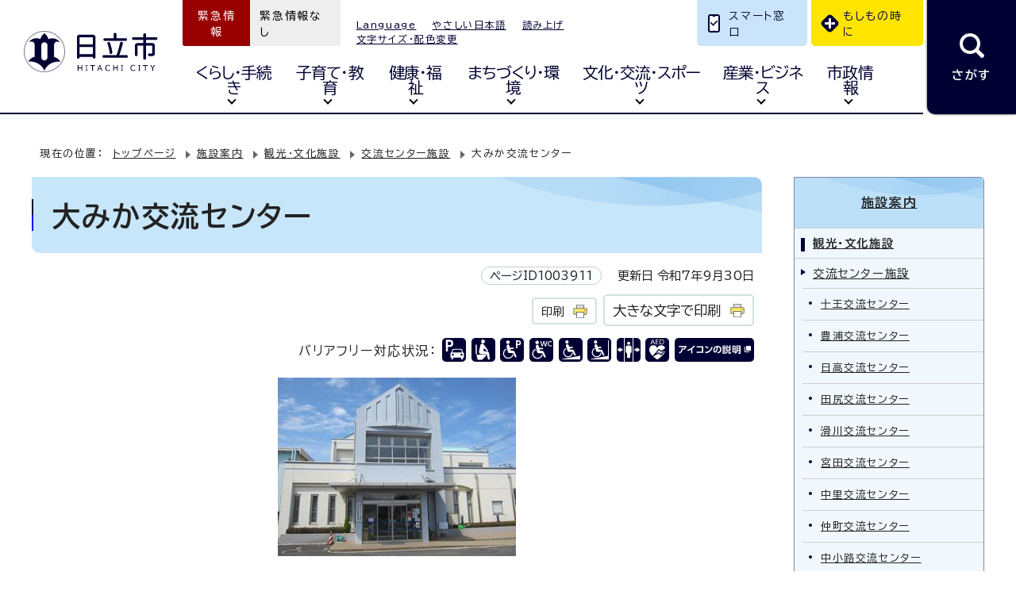

--- FILE ---
content_type: text/html
request_url: https://www.city.hitachi.lg.jp/shisetsu/kanko_bunka/1003890/1003911.html
body_size: 45946
content:
<!DOCTYPE html>
<html lang="ja">
<head prefix="og: http://ogp.me/ns# fb: http://ogp.me/ns/fb# article: http://ogp.me/ns/article#">
<!-- Google tag (gtag.js) -->
<script async src="https://www.googletagmanager.com/gtag/js?id=G-ZGJW40Y3N1"></script>
<script>
window.dataLayer = window.dataLayer || [];
function gtag(){dataLayer.push(arguments);}
gtag('js', new Date());

gtag('config', 'G-ZGJW40Y3N1');
</script>
<meta charset="UTF-8">
<title>大みか交流センター｜日立市公式ウェブサイト</title>
<meta name="viewport" content="width=device-width, maximum-scale=3.0,viewport-fit=cover">
<meta name="keywords" content="茨城県, 日立市, 市役所, ひたち, Hitachi">
<meta name="google-site-verification" content="iwll7mFRfuytCKR6NDjtkq3ytX8WET8kWDCDu0tJXjo">
<!--[if lt IE 9]>
<script src="../../../_template_/_site_/_default_/_res/js/html5shiv-printshiv.min.js"></script>
<![endif]-->
<meta name="meta-pankuzu" content="トップページ→施設案内→観光・文化施設→交流センター施設→" />
<meta name="modified_date" content="2025年9月30日" />
<meta property="og:title" content="大みか交流センター｜日立市公式ウェブサイト">
<meta property="og:type" content="article">
<meta property="og:description" content="日立市公式ウェブサイト">
<meta property="og:url" content="https://www.city.hitachi.lg.jp/shisetsu/kanko_bunka/1003890/1003911.html">
<meta name="twitter:card" content="summary">
<meta property="og:image" content="https://www.city.hitachi.lg.jp/_template_/_site_/_default_/_res/images/sns/ogimage.png">
<meta property="og:site_name" content="日立市公式ウェブサイト">
<meta property="og:locale" content="ja_JP">
<script type="text/javascript" src="//d.rcmd.jp/hitachi-city/item/recommend.js" charset="UTF-8"></script>
<script src="../../../_template_/_site_/_default_/_res/js/jquery-3.5.1.min.js"></script>
<script src="../../../_template_/_site_/_default_/_res/js/jquery-ui-1.13.2.min.js"></script>
<script>
//<!--
var FI = {};
FI.jQuery = jQuery.noConflict(true);
FI.ads_banner_analytics = true;
FI.open_data_analytics = true;
FI.open_new_window = true;
//-->
</script>
<script src="../../../_template_/_site_/_default_/_res/js/jquery.cookie.js"></script>
<script src="../../../_template_/_site_/_default_/_res/js/articleall.js" id="articleall_js" async></script>
<script src="../../../_template_/_site_/_default_/_res/js/pagetop_fade.js?z" defer></script>
<script src="../../../_template_/_site_/_default_/_res/js/over.js" async></script>
<script src="../../../_template_/_site_/_default_/_res/js/dropdown_menu.js" id="dropdown_js" defer></script>
<script src="../../../_template_/_site_/_default_/_res/js/tabs.js?z" defer></script>
<script src="https://tsutaeru.cloud/assets/snippet/js/tsutaeru.js?api_key=f131f547-f094-4129-8577-9557335f6334"></script>
<script type="text/javascript">
//<!--
FI.bousai_info_data = {};
bousai_info = function(json) {
FI.bousai_info_data = json;
}
//-->
</script>
<script src="/bousai_info.js"></script>
<script src="../../../_template_/_site_/_default_/_res/js/saigai_info_link.js" type="text/javascript" defer></script>
<script src="../../../_template_/_site_/_default_/_res/js/fm_util.js" async></script>
<link id="cmncss_pc" href="../../../_template_/_site_/_default_/_res/design/default.css?z" rel="stylesheet" type="text/css" class="pconly" media="print,only screen and (min-width : 671px)">
<link id="cmncss_smp" href="../../../_template_/_site_/_default_/_res/design/default_smp.css?z" rel="stylesheet" type="text/css" class="smponly" media="only screen and (max-width : 670px)">
<link id="printcss" href="../../../_template_/_site_/_default_/_res/print_dummy.css" rel="stylesheet" type="text/css" class="pconly">
<script src="../../../_template_/_site_/_default_/_res/js/id.js" async></script>
<script src="../../../_template_/_site_/_default_/_res/js/default.js?z"></script>
<link id="bgcss" href="../../../_template_/_site_/_default_/_res/dummy.css" rel="stylesheet" type="text/css" class="pconly">
<script>
//<!--
var bgcss1 = "../../../_template_/_site_/_default_/_res/a.css";
var bgcss2 = "../../../_template_/_site_/_default_/_res/b.css";
var bgcss3 = "../../../_template_/_site_/_default_/_res/c.css";
var bgcss4 = "../../../_template_/_site_/_default_/_res/dummy.css";
// -->
</script>
<link rel="preconnect" href="https://fonts.googleapis.com">
<link rel="preconnect" href="https://fonts.gstatic.com" crossorigin>
<link href="https://fonts.googleapis.com/css2?family=BIZ+UDPGothic:wght@400;700&family=Oswald:wght@500&display=swap" rel="stylesheet">
<link rel="apple-touch-icon-precomposed" href="../../../_template_/_site_/_default_/_res/images/apple-touch-icon-precomposed.png">
<link rel="shortcut icon" href="../../../_template_/_site_/_default_/_res/favicon.ico" type="image/vnd.microsoft.icon">
<link rel="icon" href="../../../_template_/_site_/_default_/_res/favicon.ico" type="image/vnd.microsoft.icon">
</head>
<body>
<noscript>
<p class="scriptmessage">当ホームページではjavascriptを使用しています。 javascriptの使用を有効にしなければ、一部の機能が正確に動作しない恐れがあります。お手数ですがjavascriptの使用を有効にしてください。</p>
</noscript>
<div id="wrapbg">
<div id="wrap" class="gyosei">
<header id="headerbg" role="banner">
<div id="blockskip" class="pconly"><a href="#HONBUN">エンターキーを押すと、ナビゲーション部分をスキップし本文へ移動します。</a></div>
<div id="header">
<div id="tlogo">
<p><a href="https://www.city.hitachi.lg.jp/index.html"><img src="../../../_template_/_site_/_default_/_res/design/images/header/tlogo.png" alt="日立市トップページ" width="171" height="54"></a></p>
</div>
<div id="header_menu_wrap">
<div id="util">
<dl class="util2emergency">
<dt>緊急情報</dt>
<dd id="kinkyunews">緊急情報なし</dd>
</dl>
<div id="util2">
<ul>
<li lang="en"><a href="../../../about/foreignlanguage.html">Language</a></li>
<li><a href="https://tsutaeru.cloud/easy.php?uri=https://www.city.hitachi.lg.jp/shisetsu/kanko_bunka/1003890/1003911.html">やさしい日本語</a></li>
<li class="onsei"><button id="readbtn">読み上げ</button></li>
<li class="pconly"><a href="../../../about/site/usability.html">文字サイズ・配色変更</a></li>
</ul>
<!-- IF_TRANS_HIDE: -->
<div id="onsei">
<script>_tsutaeru.speech.button()</script>
</div>
<!-- /IF_TRANS_HIDE: -->
</div>
<div id="util3">
<ul>
<li class="link01"><a href="../../../smart/index.html">スマート窓口</a></li>
<li class="link02"><a href="../../../kurashi_tetsuzuki/anzen_anshin/1009201.html">もしもの時に</a></li>
</ul>
</div>
</div>
<nav id="gnavibg" role="navigation" aria-label="メインメニュー">
<div id="gnavi">
<ul id="topscate" class="clearfix">
<li class="scate scate1">
<button class="tismenu pconly" aria-expanded="false" aria-controls="list1">くらし・手続き</button>
<div id="list1" class="navi" aria-hidden="true">
<div class="gnavilower clearfix">
<p class="gnavidetail"><a href="../../../kurashi_tetsuzuki/index.html">くらし・手続き<span class="pconly">トップ</span></a></p>
<button class="gnaviclose pconly">閉じる</button>
<!-- ▲▲▲ END gnavilower ▲▲▲ --></div>
<ul class="clearfix pconly">
<li><a href="/kurashi_tetsuzuki/1017262/index.html">日立市補助金等サブサイト</a></li>
<li><a href="/kurashi_tetsuzuki/anzen_anshin/index.html">安全・安心</a></li>
<li><a href="/kurashi_tetsuzuki/todokede_shomei/index.html">届出・証明</a></li>
<li><a href="/kurashi_tetsuzuki/kokuho_nenkin/index.html">国保・年金</a></li>
<li><a href="/kurashi_tetsuzuki/zeikin/index.html">税金</a></li>
<li><a href="/kigyo/index.html">水道・下水道（企業局）</a></li>
<li><a href="/kurashi_tetsuzuki/gomi_recycle/index.html">ごみとリサイクル</a></li>
<li><a href="/kurashi_tetsuzuki/sumai/index.html">住まい・駐車場</a></li>
<li><a href="/kurashi_tetsuzuki/pet/index.html">ペット・動物</a></li>
<li><a href="/kurashi_tetsuzuki/sodan_shohi/index.html">相談・消費生活</a></li>
<li><a href="/kurashi_tetsuzuki/foreigners/index.html">がいこくじんのみなさんへ</a></li>
<li><a href="/shohi/index.html">日立市消費生活センター</a></li>
<li><a href="/shobo/index.html">日立市消防本部</a></li>
<li><a href="/furusato/index.html">日立市ふるさと寄附金</a></li>
</ul>
<!-- ▲▲▲ END navi ▲▲▲ --></div>
<!-- ▲▲▲ END scate ▲▲▲ --></li>
<li class="scate scate2">
<button class="tismenu pconly" aria-expanded="false" aria-controls="list2">子育て・教育</button>
<div id="list2" class="navi" aria-hidden="true">
<div class="gnavilower clearfix">
<p class="gnavidetail"><a href="../../../kosodate_kyoiku/index.html">子育て・教育<span class="pconly">トップ</span></a></p>
<button class="gnaviclose pconly">閉じる</button>
<!-- ▲▲▲ END gnavilower ▲▲▲ --></div>
<ul class="clearfix pconly">
<li><a href="/kosodateoen/index.html">ひたちこそだておうえんウェブ</a></li>
<li><a href="/kosodate_kyoiku/school/index.html">学校・教育</a></li>
<li><a href="/kyouiku/index.html">日立市教育委員会</a></li>
<li><a href="/shisetsu/kosodate_kyoiku/index.html">子育て・教育施設</a></li>
<li><a href="/faq/kosodate_kyoiku/1006158/index.html">子育て　よくあるご質問</a></li>
</ul>
<!-- ▲▲▲ END navi ▲▲▲ --></div>
<!-- ▲▲▲ END scate ▲▲▲ --></li>
<li class="scate scate3">
<button class="tismenu pconly" aria-expanded="false" aria-controls="list3">健康・福祉</button>
<div id="list3" class="navi" aria-hidden="true">
<div class="gnavilower clearfix">
<p class="gnavidetail"><a href="../../../fukushi_kenko/index.html">健康・福祉<span class="pconly">トップ</span></a></p>
<button class="gnaviclose pconly">閉じる</button>
<!-- ▲▲▲ END gnavilower ▲▲▲ --></div>
<ul class="clearfix pconly">
<li><a href="/fukushi_kenko/kenko_hoken/index.html">健康・保健</a></li>
<li><a href="/kenshin/index.html">日立市けんしん総合サイト</a></li>
<li><a href="/fukushi_kenko/kaigohoken/index.html">介護保険</a></li>
<li><a href="/fukushi_kenko/kokikorei_iryo/index.html">後期高齢者医療制度</a></li>
<li><a href="/fukushi_kenko/korei/index.html">高齢福祉</a></li>
<li><a href="/fukushi_kenko/shogai/index.html">障害福祉</a></li>
<li><a href="/fukushi_kenko/shakai/index.html">社会福祉</a></li>
<li><a href="/fukushi_kenko/fukushikeikaku/index.html">福祉計画</a></li>
<li><a href="/fukushi_kenko/hojokin_joseikin/index.html">補助金・助成金（福祉・健康）</a></li>
<li><a href="/sangyo_business/fukushi_kaigo/index.html">福祉・介護（ビジネス）</a></li>
<li><a href="/fukushi_kenko/iryo/index.html">医療</a></li>
<li><a href="/shisetsu/fukushi_kenko/index.html">福祉・健康施設</a></li>
</ul>
<!-- ▲▲▲ END navi ▲▲▲ --></div>
<!-- ▲▲▲ END scate ▲▲▲ --></li>
<li class="scate scate4">
<button class="tismenu pconly" aria-expanded="false" aria-controls="list4">まちづくり・環境</button>
<div id="list4" class="navi" aria-hidden="true">
<div class="gnavilower clearfix">
<p class="gnavidetail"><a href="../../../machizukuri_kankyo/index.html">まちづくり・環境<span class="pconly">トップ</span></a></p>
<button class="gnaviclose pconly">閉じる</button>
<!-- ▲▲▲ END gnavilower ▲▲▲ --></div>
<ul class="clearfix pconly">
<li><a href="/machizukuri_kankyo/kankyo/index.html">環境</a></li>
<li><a href="/machizukuri_kankyo/koen/index.html">公園</a></li>
<li><a href="/machizukuri_kankyo/shigaichiseibi/index.html">市街地整備</a></li>
<li><a href="/machizukuri_kankyo/toshikyotenseibi/index.html">都市拠点整備</a></li>
<li><a href="/machizukuri_kankyo/toshikeikakujoho/index.html">都市計画情報</a></li>
<li><a href="/machizukuri_kankyo/kenchiku/index.html">建築</a></li>
<li><a href="/machizukuri_kankyo/kotsu_doro/index.html">交通・道路</a></li>
<li><a href="/machizukuri_kankyo/shinseisho/index.html">まちづくり・環境に関する申請書</a></li>
<li><a href="/machizukuri_kankyo/hojokin_joseikin/index.html">補助金・助成金（まちづくり・環境）</a></li>
<li><a href="/park/index.html">日立市公園ガイド</a></li>
</ul>
<!-- ▲▲▲ END navi ▲▲▲ --></div>
<!-- ▲▲▲ END scate ▲▲▲ --></li>
<li class="scate scate5">
<button class="tismenu pconly" aria-expanded="false" aria-controls="list5">文化・交流・スポーツ</button>
<div id="list5" class="navi" aria-hidden="true">
<div class="gnavilower clearfix">
<p class="gnavidetail"><a href="../../../bunkakoryu_sports/index.html">文化・交流・スポーツ<span class="pconly">トップ</span></a></p>
<button class="gnaviclose pconly">閉じる</button>
<!-- ▲▲▲ END gnavilower ▲▲▲ --></div>
<ul class="clearfix pconly">
<li><a href="/bunkakoryu_sports/kanko/index.html">観光</a></li>
<li><a href="/zoo/index.html">日立市かみね動物園</a></li>
<li><a href="/bunkakoryu_sports/calendar/index.html">イベントカレンダー一覧</a></li>
<li><a href="/bunkakoryu_sports/shiminkatsudo/index.html">市民活動・市民交流</a></li>
<li><a href="/bunkakoryu_sports/shogaigakushu/index.html">生涯学習</a></li>
<li><a href="/bunkakoryu_sports/kokusaikoryu_heiwa/index.html">国際交流・平和</a></li>
<li><a href="/bunkakoryu_sports/sports/index.html">スポーツ</a></li>
<li><a href="/bunkakoryu_sports/bunka/index.html">文化</a></li>
<li><a href="/shisetsu/kanko_bunka/index.html">観光・文化施設</a></li>
<li><a href="/museum/index.html">日立市郷土博物館</a></li>
</ul>
<!-- ▲▲▲ END navi ▲▲▲ --></div>
<!-- ▲▲▲ END scate ▲▲▲ --></li>
<li class="scate scate6">
<button class="tismenu pconly" aria-expanded="false" aria-controls="list6">産業・ビジネス</button>
<div id="list6" class="navi" aria-hidden="true">
<div class="gnavilower clearfix">
<p class="gnavidetail"><a href="../../../sangyo_business/index.html">産業・ビジネス<span class="pconly">トップ</span></a></p>
<button class="gnaviclose pconly">閉じる</button>
<!-- ▲▲▲ END gnavilower ▲▲▲ --></div>
<ul class="clearfix pconly">
<li><a href="/sangyo_business/koyo_shugyo_shien/index.html">雇用・就業・支援</a></li>
<li><a href="/sangyo_business/sangyoshinko/index.html">産業振興</a></li>
<li><a href="/sangyo_business/nyusatsu_keiyaku/index.html">入札・契約</a></li>
<li><a href="/sangyo_business/shien_hojo_josei/index.html">支援・補助金・助成金（ビジネス）</a></li>
<li><a href="/sangyo_business/fukushi_kaigo/index.html">福祉・介護（ビジネス）</a></li>
<li><a href="/sangyo_business/zeikin/index.html">税金（ビジネス）</a></li>
<li><a href="/sangyo_business/gomi_recycle/index.html">ごみ・リサイクル（ビジネス）</a></li>
<li><a href="/shisei/shikanren_site/1005017/index.html">日立市計量検査所</a></li>
<li><a href="/shisetsu/sangyo_business/index.html">産業・ビジネス施設</a></li>
<li><a href="/koyotaga/index.html">雇用センター多賀</a></li>
</ul>
<!-- ▲▲▲ END navi ▲▲▲ --></div>
<!-- ▲▲▲ END scate ▲▲▲ --></li>
<li class="scate scate7">
<button class="tismenu pconly" aria-expanded="false" aria-controls="list7">市政情報</button>
<div id="list7" class="navi" aria-hidden="true">
<div class="gnavilower clearfix">
<p class="gnavidetail"><a href="../../../shisei/index.html">市政情報<span class="pconly">トップ</span></a></p>
<button class="gnaviclose pconly">閉じる</button>
<!-- ▲▲▲ END gnavilower ▲▲▲ --></div>
<ul class="clearfix pconly">
<li><a href="/shisei/hitachishi_shokai/index.html">日立市の紹介</a></li>
<li><a href="/mayor/index.html">ようこそ市長室へ</a></li>
<li><a href="/shisei/shiyakusho_annai/index.html">市役所・支所の案内</a></li>
<li><a href="/shisei/shinososhiki/index.html">市の組織</a></li>
<li><a href="/shisei/1011562.html">お問い合わせ</a></li>
<li><a href="/shisei/1010677/index.html">機構図</a></li>
<li><a href="/shisei/seisaku_zaisei/index.html">政策・財政</a></li>
<li><a href="/shisei/gyoseikaikaku/index.html">行政改革</a></li>
<li><a href="/shisei/koho_kocho/index.html">広報・広聴</a></li>
<li><a href="/citypromotion/index.html">ひたち風（シティプロモーション）</a></li>
<li><a href="/shisei/tokei_reiki/index.html">統計・例規</a></li>
<li><a href="/shisei/johokokai/index.html">情報公開</a></li>
<li><a href="/shisei/senkyo/index.html">選挙</a></li>
<li><a href="/shisei/kansa/index.html">監査</a></li>
<li><a href="/shisei/shokuim_boshu/index.html">職員採用</a></li>
<li><a href="/shisei/shikanren_site/index.html">市関連サイト</a></li>
<li><a href="/smart/index.html">スマート窓口</a></li>
<li><a href="/shisetsu/shikanrenshisetsu/index.html">市関連施設</a></li>
<li><a href="/gikai/index.html">日立市議会</a></li>
<li><a href="/kyoso-project/index.html">共創プロジェクト</a></li>
</ul>
<!-- ▲▲▲ END navi ▲▲▲ --></div>
<!-- ▲▲▲ END scate ▲▲▲ --></li>
</ul>
</div>
</nav>
</div>
<div id="dropdownmenu">
<div id="smpmenup1bg" class="smpmenup">
<div id="smpmenup1" class="bmenu">
<button class="hnmenu" aria-expanded="false" aria-controls="smpmenup1menu"><span>さがす</span></button>
<div id="smpmenup1menu" class="openmenu" aria-hidden="true">
<div id="sitesearchbg">
<div class="sitesearchbox">
<div id="sitesearch">
<ul id="searchtab" class="clearfix">
<li id="for_search1"><a href="#search1">サイト内検索</a></li>
<li id="for_search2"><a href="#search2">ID検索</a></li>
</ul>
<div id="searchmenu" class="clearfix">
<div id="search1">
<h2>サイト内検索</h2>
<div id="formwrap">
<form role="search" action="https://search.city.hitachi.lg.jp/search/hitachi/search.html" name="search" method="get">
<input type="text" id="key" name="q" value="" autocomplete="off" placeholder="検索したい内容を入れてください" title="検索キーワード">
<input type="image" width="31" height="31" src="../../../_template_/_site_/_default_/_res/design/images/top/search_icon.png" alt="検索" class="submit">
</form>
<!-- ▲▲▲ END formwrap ▲▲▲ --></div>
<!-- ▲▲▲ END search1 ▲▲▲ --></div>
<div id="search2">
<h2>ID検索</h2>
<div class="navidetail">
<p>ページIDを入力すると該当ページが表示されます。</p>
<form name="idform" id="idform" action="idform">
<input type="text" maxlength="7" name="idtxt" value="" id="kohoid" title="ページID検索"><input type="submit" value="表示" id="idbtn">
</form>
<div id="idresult"></div>
</div>
</div>
</div>
<p class="help"><a href="../../../about/site/search.html"><img src="../../../_template_/_site_/_default_/_res/design/images/top/search_howto.png" alt="検索の使い方" width="31" height="31"></a></p>
</div>
</div>
<div class="keywordbg">
<div class="keyword">
<dl>
<dt>注目ワード</dt>
<dd>	<a href="https://hitachi-city.eye-bousai-plus.com/PTLC0010/top?init" target="_blank">日立市防災WEBポータル<span class="small">（外部リンク）</span><img src="../../../_template_/_site_/_default_/_res/images/parts/newwin1.gif" alt="新しいウィンドウで開きます" width="12" height="11" class="external"></a>
</dd>
<dd><a href="/shisei/shiyakusho_annai/1003241.html">キッチンカー等出店スケジュール</a>
</dd>
<dd><a href="/kyouiku/shogakukin/1005209.html">奨学金返還支援補助</a>
</dd>
<dd><a href="/shisei/gyoseikaikaku/1017356.html">休日は駅前出張所のみ開庁</a>
</dd>
<dd><a href="/fukushi_kenko/iryo/1010377/1004764.html">休日緊急診療</a>
</dd>
<dd><a href="/kurashi_tetsuzuki/gomi_recycle/1002242/1015404.html">ごみカレンダー</a>
</dd>
<dd><a href="/about/site/search.html">サイト内検索の使い方</a>
</dd>
<dd>	<a href="https://www.city.hitachi.lg.jp/area/hazardmap/map.html?lay=saigai-23">AEDマップ</a>
</dd>
</dl>
<!-- ▲▲▲ END keyword ▲▲▲ --></div>
<div class="iconsearch">
<ul class="flexstyle2">
<li class="imglink"><a href="/shisei/shinososhiki/index.html"><img src="/_res/projects/default_project/_page_/001/000/001/search_soshiki.png" alt="" width="27" height="25"><span>組織から探す</span></a></li><li class="imglink"><a href="/shisetsu/map/index.html"><img src="/_res/projects/default_project/_page_/001/000/001/01_pr/map.png" alt="" width="27" height="30"><span>地図から施設検索</span></a></li>
</ul>
<!-- ▲▲▲ END iconsearch ▲▲▲ --></div>
</div>
<!-- ▲▲▲ END sitesearchbg ▲▲▲ --></div>
<div id="sitesearchpurpose" class="clearfix">
<h2><span class="h2title">便利ショートカット</span><span lang="en">Useful shortcuts</span></h2>
<ul class="flexstyle1">
<li class="imglink"><a href="/benri/kekkon_rikon/index.html"><img src="/_res/projects/default_project/_page_/001/000/001/03_useful/icon01.png" alt="" width="102" height="90"><span>結婚・離婚</span></a></li><li class="imglink"><a href="/kosodateoen/mokuteki_sagasu/1004287/index.html"><img src="/_res/projects/default_project/_page_/001/000/001/03_useful/icon02.png" alt="" width="102" height="90"><span>妊娠・出産</span></a></li><li class="imglink"><a href="/benri/kosodate/index.html"><img src="/_res/projects/default_project/_page_/001/000/001/03_useful/icon03.png" alt="" width="102" height="90"><span>子育て</span></a></li><li class="imglink"><a href="/benri/kyoiku/index.html"><img src="/_res/projects/default_project/_page_/001/000/001/03_useful/icon04.png" alt="" width="102" height="90"><span>教育</span></a></li><li class="imglink"><a href="/benri/hikkoshi/index.html"><img src="/_res/projects/default_project/_page_/001/000/001/03_useful/icon05.png" alt="" width="102" height="90"><span>引っ越し</span></a></li><li class="imglink"><a href="/benri/shushoku_taishoku/index.html"><img src="/_res/projects/default_project/_page_/001/000/001/03_useful/icon06.png" alt="" width="102" height="90"><span>就職・退職</span></a></li><li class="imglink"><a href="/benri/kaigo_fukushi/index.html"><img src="/_res/projects/default_project/_page_/001/000/001/03_useful/icon07.png" alt="" width="102" height="90"><span>介護・福祉</span></a></li><li class="imglink"><a href="/benri/koreishashien/index.html"><img src="/_res/projects/default_project/_page_/001/000/001/03_useful/icon08.png" alt="" width="102" height="90"><span>高齢者支援</span></a></li><li class="imglink"><a href="/benri/shibo_sozoku/index.html"><img src="/_res/projects/default_project/_page_/001/000/001/03_useful/icon09.png" alt="" width="102" height="90"><span>死亡・相続</span></a></li><li class="imglink"><a href="/shisei/shokuim_boshu/index.html"><img src="/_res/projects/default_project/_page_/001/000/001/03_useful/icon10.png" alt="" width="82" height="68"><span>職員採用</span></a></li>
</ul>
<ul class="flexstyle2 imgfull">
<li class="imglink"><a href="https://hitachi-city.eye-bousai-plus.com/PTLC0010/top?init" target="_blank"><img src="/_res/projects/default_project/_page_/001/000/001/03_useful/sicon01.png" alt="" width="82" height="68"><span>日立市防災WEBポータル<img src="/_template_/_site_/_default_/_res/images/parts/newwin2.gif" alt="外部リンク・新しいウィンドウで開きます" width="12" height="11" class="external"></span></a></li><li class="imglink"><a href="/kurashi_tetsuzuki/gomi_recycle/1002216/index.html"><img src="/_res/projects/default_project/_page_/001/000/001/03_useful/sicon02.png" alt="" width="82" height="68"><span>ごみの出し方</span></a></li><li class="imglink"><a href="/dl-list/index.html"><img src="/_res/projects/default_project/_page_/001/000/001/03_useful/sicon03.png" alt="" width="82" height="68"><span>申請書ダウンロード</span></a></li>
</ul>
</div>
<div id="sitesmartcounter">
<h2><span class="h2title">スマート窓口</span><span lang="en">Smart counter</span></h2>
<ul class="flexstyle2 imgfull">
<li class="imglink"><a href="https://www.nicotto-navi.jp/city-hitachi/index.html" target="_blank"><img src="/_res/projects/default_project/_page_/001/000/001/04_smart/icon01.png" alt="" width="72" height="66"><span>暮らしの手続きナビ<img src="/_template_/_site_/_default_/_res/images/parts/newwin2.gif" alt="外部リンク・新しいウィンドウで開きます" width="12" height="11" class="external"></span></a></li><li class="imglink"><a href="https://logoform.jp/procedure/tDgS/1314" target="_blank"><img src="/_res/projects/default_project/_page_/001/000/001/04_smart/icon02.png" alt="" width="72" height="66"><span>各種手続き<br>オンライン申請<img src="/_template_/_site_/_default_/_res/images/parts/newwin2.gif" alt="外部リンク・新しいウィンドウで開きます" width="12" height="11" class="external"></span></a></li><li class="imglink"><a href="https://www.pa-reserve.jp/eap-rj/rsv_rj/Core_i/init.asp?KLCD=089999&SBT=2&LCD=08202" target="_blank"><img src="/_res/projects/default_project/_page_/001/000/001/04_smart/icon03.png" alt="" width="72" height="66"><span>公共施設・スポーツ<br>施設の予約<img src="/_template_/_site_/_default_/_res/images/parts/newwin2.gif" alt="外部リンク・新しいウィンドウで開きます" width="12" height="11" class="external"></span></a></li><li class="imglink"><a href="https://web.d-library.jp/hitachishi/g0101/top/" target="_blank"><img src="/_res/projects/default_project/_page_/001/000/001/04_smart/icon04.png" alt="" width="72" height="66"><span>電子書籍貸出<br>サービス<img src="/_template_/_site_/_default_/_res/images/parts/newwin2.gif" alt="外部リンク・新しいウィンドウで開きます" width="12" height="11" class="external"></span></a></li><li class="imglink"><a href="https://www2.wagmap.jp/ibaraki-sp/TopPage/Index" target="_blank"><img src="/_res/projects/default_project/_page_/001/000/001/04_smart/icon05.png" alt="" width="72" height="66"><span>地理情報システム<img src="/_template_/_site_/_default_/_res/images/parts/newwin2.gif" alt="外部リンク・新しいウィンドウで開きます" width="12" height="11" class="external"></span></a></li><li class="imglink"><a href="https://myna.go.jp/" target="_blank"><img src="/_res/projects/default_project/_page_/001/000/001/04_smart/icon06.png" alt="" width="72" height="66"><span>引越しワンストップ<br>サービス<img src="/_template_/_site_/_default_/_res/images/parts/newwin2.gif" alt="外部リンク・新しいウィンドウで開きます" width="12" height="11" class="external"></span></a></li><li class="imglink"><a href="https://www.city.hitachi.lg.jp/event_calendar.html?u10=10"><img src="/_res/projects/default_project/_page_/001/000/001/04_smart/icon07.png" alt="" width="72" height="66"><span>イベント申込</span></a></li><li class="imglink"><a href="/opendata/index.html"><img src="/_res/projects/default_project/_page_/001/000/001/04_smart/icon08.png" alt="" width="72" height="66"><span>オープンデータ・<br>統計データ利用</span></a></li></ul>
</div>
<button class="psclose">閉じる</button>
</div>
</div>
</div>
</div>
</div>
</header>
<hr class="hide">
<div id="pagebodybg">
<nav id="tpath" role="navigation" aria-label="現在の位置">
<p>現在の位置：&nbsp;
<a href="https://www.city.hitachi.lg.jp/index.html">トップページ</a> &nbsp;
<a href="../../../shisetsu/index.html">施設案内</a> &nbsp;
<a href="../../../shisetsu/kanko_bunka/index.html">観光・文化施設</a> &nbsp;
<a href="../../../shisetsu/kanko_bunka/1003890/index.html">交流センター施設</a> &nbsp;
<span>大みか交流センター</span>
</p>
</nav>
<hr class="hide">
<div id="pagebody" class="clearfix lnaviright">
<p class="skip"><a id="HONBUN">ここから本文です。</a></p>
<main id="page" role="main">
<article id="content">
<div id="voice">
<h1>大みか交流センター</h1>
<div class="box">
<p class="update">
<span class="idnumber">ページID1003911</span>　
更新日
令和7年9月30日
</p>
<p class="printbtn pconly"><span class="print pconly"><a href="javascript:void(0);" onclick="print(); return false;">印刷</a></span><span class="printl"><a href="javascript:void(0);" onclick="printData(); return false;">大きな文字で印刷</a></span></p>
<!-- ▲▲▲ END box ▲▲▲ --></div>
<div id="shisetsuicon">
<p class="barrier">バリアフリー対応状況：</p>
<ul>
<li><img src="../../../_template_/_site_/_default_/_res/images/shisetsu/brf10.svg" alt="一般駐車場があります" width="30" height="30"></li>
<li><img src="../../../_template_/_site_/_default_/_res/images/shisetsu/brf30.svg" alt="洋式トイレがあります" width="30" height="30"></li>
<li><img src="../../../_template_/_site_/_default_/_res/images/shisetsu/brf110.svg" alt="車いす対応駐車場があります" width="30" height="30"></li>
<li><img src="../../../_template_/_site_/_default_/_res/images/shisetsu/brf120.svg" alt="車いす使用者用トイレがあります" width="30" height="30"></li>
<li><img src="../../../_template_/_site_/_default_/_res/images/shisetsu/brf130.svg" alt="車いす対応の出入り口があります" width="30" height="30"></li>
<li><img src="../../../_template_/_site_/_default_/_res/images/shisetsu/brf180.svg" alt="建物の主な外部出入り口前などにスロープがあります" width="30" height="30"></li>
<li><img src="../../../_template_/_site_/_default_/_res/images/shisetsu/brf190.svg" alt="建物の主な外部出入り口が自動ドアがあります" width="30" height="30"></li>
<li><img src="../../../_template_/_site_/_default_/_res/images/shisetsu/brf250.svg" alt="AEDがあります" width="30" height="30"></li>
<li class="iconlist"><a href="../../../about/site/barrierfree.html" target="_blank"><img src="../../../_template_/_site_/_default_/_res/images/shisetsu/info.svg" alt="アイコンの説明（新しいウィンドウで開きます）" width="100" height="30"></a></li>
</ul>
</div>
<p class="imagecenter">
<img src="../../../_res/projects/default_project/_page_/001/003/911/001_s.jpg" alt="写真：大みか交流センター" width="300" height="225">
</p>
<dl>
<dt>概要</dt>
<dd><p>大みか交流センターは、コミュニティ活動の拠点となり、市民相互の交流を促進する施設であるとともに、市民自らの手によって生涯学習事業を展開し、さらに、市民自らが介護予防に取り組むとともに高齢者の自立した日常生活の継続を支援する地域福祉の増進を図るための施設です。</p>
</dd>
<dt>所在地</dt>
<dd>
〒319-1221
茨城県日立市大みか町3丁目19番16号
</dd>
<dt>電話</dt>
<dd>0294-53-5211　または　050-8012-4066（IP電話番号）</dd>
<dt>ファクス</dt>
<dd>0294-53-5211</dd>
<dt>利用料金</dt><dd>無料</dd>
<dt>休館日</dt><dd>
<p>12月29日から翌年1月3日まで</p>
<p>（令和8年4月1日から、上記に加えて毎週金曜日）</p>
<p>※臨時休館あり。交流センターへお問い合わせください。</p>
</dd><dt>お問い合わせ先</dt>
<dd>
<p>大みか交流センター</p>
<p>電話番号：0294－53－5211</p>
<p>IP電話番号：050－8012－4066</p>
<p>ファクス：0294－53－5211</p>
<p>メールアドレス：c-oomika@net1.jway.ne.jp</p>
<p>※詳しくは、大みか学区コミュニティ推進会ホームページをご覧ください。</p>
<ul class="objectlink">
<li><a href="https://oomika.hitachi-community.jp/" target="_blank">大みか学区コミュニティ推進会ホームページ<span class="small">（外部リンク）</span><img src="../../../_template_/_site_/_default_/_res/images/parts/newwin1.gif" alt="新しいウィンドウで開きます" width="12" height="11" class="external"></a></li>
</ul>
</dd>
</dl>
<h2>地図</h2>
<p class="imagecenter"><img src="//maps.google.com/maps/api/staticmap?center=36.51345223464919,140.62892799598046&zoom=15&size=660x500&markers=36.51345223464919,140.62892799598046&sensor=false&format=gif&region=jp&key=AIzaSyBtR9Zg81HvJBv7yq9ixed1FfA94bzYmbc&signature=RE2wYq-qVhxdRsFg15g5sqjCTQI=" alt="大みか交流センターの地図" width="660" height="500"></p>
<ul class="objectlink">
<li><a href="https://maps.google.com/maps?q=36.51345223464919,140.62892799598046" target="_blank">地図を表示する<span class="small">（外部リンク）</span><img src="../../../_template_/_site_/_default_/_res/images/parts/newwin1.gif" alt="新しいウィンドウで開きます" width="12" height="11" class="external"></a></li>
</ul>
<div id="pagequest">
<h2>このページについて、ご意見をお聞かせください。</h2>

<form method="post" action="https://www.city.hitachi.lg.jp/cgi-bin/quick-enquetes/G004020" accept-charset="UTF-8">
<input type="hidden" name="confirming" value="false">
<input type="hidden" name="page_title" value="大みか交流センター">
<input type="hidden" name="page_url" value="https://www.city.hitachi.lg.jp/shisetsu/kanko_bunka/1003890/1003911.html">
<fieldset>
<legend>このページの情報は役に立ちましたか。</legend>
<input id="field1-radio0" name="fields[1][radio]" type="radio" value="役に立った"><label for="field1-radio0">役に立った</label>
<input id="field1-radio1" name="fields[1][radio]" type="radio" value="どちらともいえない"><label for="field1-radio1">どちらともいえない</label>
<input id="field1-radio2" name="fields[1][radio]" type="radio" value="役に立たなかった"><label for="field1-radio2">役に立たなかった</label>
</fieldset>
<fieldset>
<legend>このページの内容は分かりやすかったですか。</legend>
<input id="field2-radio0" name="fields[2][radio]" type="radio" value="分かりやすかった"><label for="field2-radio0">分かりやすかった</label>
<input id="field2-radio1" name="fields[2][radio]" type="radio" value="どちらともいえない"><label for="field2-radio1">どちらともいえない</label>
<input id="field2-radio2" name="fields[2][radio]" type="radio" value="分かりにくかった"><label for="field2-radio2">分かりにくかった</label>
</fieldset>
<fieldset>
<legend>このページは見つけやすかったですか。</legend>
<input id="field3-radio0" name="fields[3][radio]" type="radio" value="見つけやすかった"><label for="field3-radio0">見つけやすかった</label>
<input id="field3-radio1" name="fields[3][radio]" type="radio" value="どちらともいえない"><label for="field3-radio1">どちらともいえない</label>
<input id="field3-radio2" name="fields[3][radio]" type="radio" value="見つけにくかった"><label for="field3-radio2">見つけにくかった</label>
</fieldset>
<p>
<label for="field4-textarea"><strong>ご意見がありましたら、ご記入ください。（200文字以内）</strong>
</label><br>
<span id="field4-description">役に立った点や、分かりにくかった点などをご記入ください。<br>
このフォームに入力されても回答いたしませんので、ご了承ください。</span><br>
<textarea
id="field4-textarea"
name="fields[4][textarea]"
rows="5"
cols="50"
aria-describedby="field4-description"
></textarea>
</p>
<p class="textcenter">
<button type="submit" name="action" value="next">送信</button>
</p>
</form>
</div>
<div id="reference">
<h2><span>このページに関する</span>お問い合わせ</h2>
<p><span class="department">市民生活環境部　<span class="division">コミュニティ協働課</span></span><br>
所在地：〒317-8601　茨城県日立市助川町1－1－1　本庁舎2階<br>
代表電話番号：0294-22-3111（内線：513、743、536、488）<br>
IP電話番号&nbsp;：050-5528-5061<br>
ファクス番号：0294-24-5301<br>
<a class="mail" href="https://www.city.hitachi.lg.jp/cgi-bin/contacts/G004020">市民生活環境部コミュニティ協働課へのお問い合わせは専用フォームをご利用ください。</a></p>
</div>
</div>
</article>
</main>
<hr class="hide">
<nav id="lnavi" role="navigation" aria-labelledby="localnav">
<div id="menubg">
<div id="menu" class="articleall">
<h2 id="localnav" class="plus"><a href="../../../shisetsu/index.html">施設案内</a></h2>
<h3><a href="../../../shisetsu/kanko_bunka/index.html">観光・文化施設</a></h3>
<h4><a href="../../../shisetsu/kanko_bunka/1003890/index.html">交流センター施設</a></h4>
<ul class="lmenu">
<li><a href="../../../shisetsu/kanko_bunka/1003890/1003891.html">十王交流センター</a></li>
<li><a href="../../../shisetsu/kanko_bunka/1003890/1003892.html">豊浦交流センター</a></li>
<li><a href="../../../shisetsu/kanko_bunka/1003890/1003893.html">日高交流センター</a></li>
<li><a href="../../../shisetsu/kanko_bunka/1003890/1003894.html">田尻交流センター</a></li>
<li><a href="../../../shisetsu/kanko_bunka/1003890/1003895.html">滑川交流センター</a></li>
<li><a href="../../../shisetsu/kanko_bunka/1003890/1003896.html">宮田交流センター</a></li>
<li><a href="../../../shisetsu/kanko_bunka/1003890/1003897.html">中里交流センター</a></li>
<li><a href="../../../shisetsu/kanko_bunka/1003890/1003898.html">仲町交流センター</a></li>
<li><a href="../../../shisetsu/kanko_bunka/1003890/1003899.html">中小路交流センター</a></li>
<li><a href="../../../shisetsu/kanko_bunka/1003890/1003900.html">助川交流センター</a></li>
<li><a href="../../../shisetsu/kanko_bunka/1003890/1003901.html">会瀬交流センター</a></li>
<li><a href="../../../shisetsu/kanko_bunka/1003890/1003902.html">成沢交流センター</a></li>
<li><a href="../../../shisetsu/kanko_bunka/1003890/1003903.html">油縄子交流センター</a></li>
<li><a href="../../../shisetsu/kanko_bunka/1003890/1003904.html">諏訪交流センター</a></li>
<li><a href="../../../shisetsu/kanko_bunka/1003890/1003905.html">大久保交流センター</a></li>
<li><a href="../../../shisetsu/kanko_bunka/1003890/1003906.html">河原子交流センター</a></li>
<li><a href="../../../shisetsu/kanko_bunka/1003890/1003907.html">塙山交流センター</a></li>
<li><a href="../../../shisetsu/kanko_bunka/1003890/1003908.html">大沼交流センター</a></li>
<li><a href="../../../shisetsu/kanko_bunka/1003890/1003909.html">金沢交流センター</a></li>
<li><a href="../../../shisetsu/kanko_bunka/1003890/1003910.html">水木交流センター</a></li>
<li class="choice" aria-current="page">大みか交流センター</li>
<li><a href="../../../shisetsu/kanko_bunka/1003890/1003912.html">久慈交流センター</a></li>
<li><a href="../../../shisetsu/kanko_bunka/1003890/1003913.html">久慈川日立南交流センター</a></li>
</ul>
</div>
<aside id="support">
<script type="text/javascript">
try{
_rcmdjp._displayRecommend({
type: 'pv',
code: '1003911',
template: 'recommend'
});
} catch(err) {}
</script>
<div id="ranking">
<div class="searchleft">
<h2>よく見られているページ</h2>
<ol>
<li><a href="/shisei/shiyakusho_annai/1003241.html">日立市役所大屋根広場のキッチンカー等出店スケジュール</a></li>
<li><a href="/kyouiku/shogakukin/1005209.html">令和7年度日立市奨学金返還支援補助について（令和8年1月5日申請開始）</a></li>
<li><a href="/shisei/gyoseikaikaku/1017356.html">令和8年1月10日（土曜）から、休日は日立駅前出張所のみ開庁します</a></li>
<li><a href="/fukushi_kenko/iryo/1010377/1004764.html">12月・1月の休日緊急診療</a></li>
<li><a href="/kurashi_tetsuzuki/gomi_recycle/1002242/1015404.html">令和7年度日立市ごみ等収集日程表（ごみカレンダー）</a></li>
</ol>
</div>
</div>
</aside>
</div>
</nav>
</div>
</div>
<hr class="hide">
<aside id="guidebg" role="complementary">
<div id="guide">
<p class="pagetop"><a href="#wrap"><img src="../../../_template_/_site_/_default_/_res/design/images/page/mark_pagetop.png" alt="このページの先頭へ戻る" width="64" height="64"></a></p>
<ul>
<li><a href="javascript:history.back();" class="pageback">前のページへ戻る</a></li>
<li><a href="https://www.city.hitachi.lg.jp/index.html" class="pagehome">トップページへ戻る</a></li>
</ul>
</div>
</aside>
<hr class="hide">
<nav id="jssmpbtmnavi" class="smponly">
<ul>
<li id="jssmpbtmnavi01"></li>
<li id="jssmpbtmnavi02"><a href="../../../event_calendar.html">イベント</a></li>
<li id="jssmpbtmnavi03"><a href="../../../kurashi_tetsuzuki/anzen_anshin/1009201.html">もしもの時に</a></li>
<li id="jssmpbtmnavi04">
<div id="smpmenup2bg" class="smpmenup">
<div id="smpmenup2" class="bmenu">
<button class="hnmenu" aria-expanded="false" aria-controls="smpmenup1menu"><span>おすすめ</span></button>
<div id="smpmenup2menu" class="openmenu" aria-hidden="true">
<div class="btrecommend">
<h2><img src="../../../_template_/_site_/_default_/_res/design/images/smp/recommend_title.png" alt="おすすめコンテンツ Recommended" width="276" height="56"></h2>
<ul class="flexstyle1">
<li class="imglink">
<a href="https://www.kankou-hitachi.jp/">
<img src="../../../_template_/_site_/_default_/_res/design/images/smp/recommend_menu01.jpg" alt="" width="140" height="140">
<span>観光情報<span lang="en">Tourism Information</span></span>
</a>
</li>
<li class="imglink">
<a href="../../../kosodateoen/index.html">
<img src="../../../_template_/_site_/_default_/_res/design/images/smp/recommend_menu02.jpg" alt="" width="140" height="140">
<span>子育て情報<span lang="en">Childcare Information</span></span>
</a>
</li>
<li class="imglink">
<a href="https://hitachi-gurashi.com/">
<img src="../../../_template_/_site_/_default_/_res/design/images/smp/recommend_menu03.jpg" alt="" width="140" height="140">
<span>移住情報<span lang="en">Relocation Information</span></span>
</a>
</li>
<li class="imglink">
<a href="../../../citypromotion/index.html">
<img src="../../../_template_/_site_/_default_/_res/design/images/smp/recommend_menu04.jpg" alt="" width="140" height="140">
<span>シティプロモーション<span lang="en">City Promotion</span></span>
</a>
</li>
</ul>
<div class="btportalsns">
<ul>
<li class="imglink"><a href="https://twitter.com/HitachiCityKoho" target="_blank"><img src="/_res/projects/default_project/_page_/001/010/045/02_sns/x.png" alt="エックス（外部リンク・新しいウィンドウで開きます）" width="30" height="29"></a></li><li class="imglink"><a href="https://www.facebook.com/hitachicity/" target="_blank"><img src="/_res/projects/default_project/_page_/001/010/045/02_sns/facebook.png" alt="フェイスブック（外部リンク・新しいウィンドウで開きます）" width="30" height="30"></a></li><li class="imglink"><a href="https://www.instagram.com/hitachi_city/" target="_blank"><img src="/_res/projects/default_project/_page_/001/010/045/02_sns/instagram.png" alt="インスタグラム（外部リンク・新しいウィンドウで開きます）" width="30" height="30"></a></li><li class="imglink"><a href="https://www.youtube.com/channel/UCBrnn3zUutrOVrK_Hrku0KQ" target="_blank"><img src="/_res/projects/default_project/_page_/001/010/045/02_sns/youtube.png" alt="ユーチューブ（外部リンク・新しいウィンドウで開きます）" width="30" height="21"></a></li>
</ul>
</div>
</div>
<button class="psclose">閉じる</button>
</div>
</div>
</div>
</li>
</ul>
</nav>
<hr class="hide">
<footer role="contentinfo">
<div id="footerbg" class="clearfix">
<div id="footer" class="clearfix">
<p class="flogo"><img src="../../../_template_/_site_/_default_/_res/design/images/footer/flogo.png" alt="日立市" width="244" height="79"></p>
<div id="add" class="clearfix">
<h2>日立市役所</h2>
<address>
〒317-8601 茨城県日立市助川町1-1-1<br>
電話：0294-22-3111（代表）<br>
IP電話：050-5528-5000（代表） ※必ず「050」からダイヤルしてください。
</address>
<ul>
<li><span class="adpleft">開庁</span><span class="adpright">8時30分から17時15分まで</span></li>
<li><span class="adpleft">閉庁</span><span class="adpright">土曜日・日曜日・祝日・年末年始（12月29日から翌年1月3日まで）</span></li>
</ul>
</div>
<div id="addlink">
<ul class="bnrlink">
<li class="imglink addcontact"><a href="../../../shisei/1011562.html">お問い合わせ</a></li>
<li class="imglink addfaq"><a href="../../../faq/index.html">よくあるご質問</a></li>
</ul>
<ul class="textlink">
<li><a href="../../../about/1010691.html">サイトポリシー</a></li>
<li><a href="../../../about/1010692.html">個人情報保護方針</a></li>
<li><a href="../../../sitemap.html">サイトマップ</a></li>
<li><a href="../../../about/index.html">サイトについて</a></li>
</ul>
</div>
<div id="copy">
<p lang="en">Copyright &copy; HITACHI CITY. All rights Reserved.</p>
</div>
</div>
</div>
</footer>
<script>(function(){
var w=window,d=document;
var s="https://app.chatplus.jp/cp.js";
d["__cp_d"]="https://app.chatplus.jp";
d["__cp_c"]="b694e9b0_1";
var a=d.createElement("script"), m=d.getElementsByTagName("script")[0];
a.async=true,a.src=s,m.parentNode.insertBefore(a,m);})();</script>
</div>
</div>
<!-- xmldata for linkcheck start
<linkdata>
<pageid>1003911</pageid>
<pagetitle>大みか交流センター</pagetitle>
<pageurl>https://www.city.hitachi.lg.jp/shisetsu/kanko_bunka/1003890/1003911.html</pageurl>
<device>p</device>
<groupid>G004020</groupid>
<groupname>G004020　市民生活環境部コミュニティ協働課</groupname>
<linktitle></linktitle>
<linkurl></linkurl>
</linkdata>
xmldata for linkcheck end  -->
</body>
</html>


--- FILE ---
content_type: text/css
request_url: https://www.city.hitachi.lg.jp/_template_/_site_/_default_/_res/layout.css
body_size: 7862
content:
@charset "utf-8";
/*------------------------------------------------------------------------------
[1] レイアウト[ 配置 + 書式設定その他 ]
[2] 詳細デザイン
[3] 専用トップ　レイアウト
------------------------------------------------------------------------------*/
/*******************************************************************************
[1] レイアウト[ 配置 + 書式設定その他 ]
*******************************************************************************/
/*==============================================================================
	配置
==============================================================================*/
#wrap{
	margin:0px auto 0px auto;
	width:100%;
}
#headerbg,#topheaderbg{
	margin:0px;
	width:100%;
}
#header{
	margin:0px auto 0px auto;
	padding:10px 0px;
	width: 100%;
	min-width:1000px;
	max-width:1200px;
	box-sizing: border-box;
	clear:both;
}
#gnavibg,#topgnavibg{
	margin:0px;
	width:100%;
}
#gnavi{
	margin:0px auto 0px auto;
	width: 100%;
	min-width:1000px;
	max-width:1200px;
	box-sizing: border-box;
	clear:both;
}
#tpath{
	margin:13px auto 15px auto;
	padding:5px 10px;
	width: 100%;
	min-width:1000px;
	max-width:1200px;
	box-sizing: border-box;
	clear:both;
}
#pagebody{
	margin:0px auto 0px auto;
	width: 100%;
	min-width:1000px;
	max-width:1200px;
	box-sizing: border-box;
	clear:both;
}
#guidebg,#topguidebg{
	margin:0px;
	width:100%;
}
#guide{
	margin:0px auto 0px auto;
	padding:20px 0px;
	width: 100%;
	min-width:1000px;
	max-width:1200px;
	box-sizing: border-box;
	clear:both;
}
#footerbg,#topfooterbg{
	margin:0px;
	width:100%;
}
#footer{
	margin:0px auto 0px auto;
	width: 100%;
	min-width:1000px;
	max-width:1200px;
	box-sizing: border-box;
	clear:both;
}
#lnavi{
	width:240px;
	float:left;
	box-sizing: border-box;
}
.lnaviright #lnavi{
	float:right;
}
.lnaviright #opendata #lnavi{
	float:left;
}
#content{
	width:calc(100% - 280px);
	float:right;
}
.lnaviright #content{
	float:left;
}
#content2{
	margin-left:auto;
	margin-right:auto;
	width: 100%;
	min-width:1000px;
	max-width:1200px;
	float:none;
}
#content3{
	margin:0px auto 0px auto;
	width: 100%;
	min-width:1000px;
	max-width:1200px;
	clear:both;
}
main{
	display:block;
}
/*==============================================================================
	書式設定その他
==============================================================================*/
#wrap{
	font-size:100%;
}
#header{
	font-size:95%;
	text-align:left;
	line-height:1.5;
}
#tpath{
	font-size:95%;
	text-align:left;
	line-height:1.5;
}
#pagebody,#toppagebody{
	text-align:left;
	line-height:1.8;
}
#guide{
	font-size:95%;
	text-align:right;
	line-height:1.5;
}
#footer{
	font-size:95%;
	text-align:left;
	line-height:1.5;
}
#tlogo{
	text-align:left;
}
#util{
	text-align:right;
}
#lnavi{
	font-size:90%;
	line-height:1.5;	
}
#content,#content2,#content3{
	background:#FFFFFF;
}
/*******************************************************************************
[2] 詳細デザイン
*******************************************************************************/
/*==============================================================================
	ヘッダ site.cssに記載
==============================================================================*/
/*==============================================================================
	グローバルナビ
==============================================================================*/
#gnavi em{
	font-style:normal;
}
#gnavi ul{
	list-style-type:none;
}
#gnavi ul li{
	float:left;
	font-size:110%;
}
#gnavi ul li a{
	display:block;
	font-weight:bold;
	text-decoration:none;
}
#gnavi ul li img {
	vertical-align:bottom;
}
/*==============================================================================
	左メニュー
==============================================================================*/
#menu{
	margin-bottom:20px;
	box-sizing:border-box;
	background:#FFFFFF;
}
/*------------------------------------------------------------------------------
	見出しh2
------------------------------------------------------------------------------*/
#menu h2{
	font-size:110%;
	text-align:center;
}
#menu h2 a,#menu h2 span.h2span{
	display:block;
}
/*------------------------------------------------------------------------------
	リンクなし　セパレータ
------------------------------------------------------------------------------*/
#menu h3.separator{
	font-size:95%;
	font-weight:bold;
}
#menu h4.separator,#menu h5.separator,#menu h6.separator{
	font-size:100%;
	font-weight:bold;
}
#menu h5.separator{
	font-size:95%;
}
#menu h6.separator{
	font-size:90%;
}
/*------------------------------------------------------------------------------
	詳細メニュー　h3 h4 ul 同じリスト風デザイン
------------------------------------------------------------------------------*/
#menu h3,#menu h4{
	font-size:100%;
}
#menu h5{
	font-size:90%;
}
#menu h3 a,#menu h4 a,#menu h5 a{
	display:block;
}
#menu ul li:not([class]){
	margin:0px;
	font-size:100%;
	list-style-type:none;
}
#menu ul li a{
	display:block;
}
#menu ul li.choice a{
	padding:0px;
	background:none;
	display:inline;
	border:none;
}
/*------------------------------------------------------------------------------
	入れ子リスト
------------------------------------------------------------------------------*/
#menu ul.lmenu{
	font-size:90%;
	border-top:none;
	list-style-type:none;
}
#menu ul.lmenu li a{
	display:block;
}
#menu ul.lmenu li.choice a{
	padding:0px;
	background:none;
	display:inline;
	border:none;
}
/*==============================================================================
	ページ遷移　site.cssに記載
==============================================================================*/
/*==============================================================================
	フッタ
==============================================================================*/
address{
	font-style:normal;
}
/*******************************************************************************
[3] 専用トップ　レイアウト
*******************************************************************************/
/*==============================================================================
	汎用トップ
==============================================================================*/
#petit{
	margin:0px auto 0px auto;
	width: 100%;
	min-width: 950px;
	max-width:1200px;
	box-sizing: border-box;
}
#ptopnavi{
	margin:0px 0px 15px 0px;
	width: 100%;
	min-width: 1000px;
	max-width:1200px;
	box-sizing: border-box;
}
#petitcontent{
	margin:0px 0px 15px 0px;
	width: 100%;
	min-width: 1000px;
	max-width:1200px;
	box-sizing: border-box;
}
#petitcontent #content{
	margin:0px 0px 15px 0px;
	padding:0px;
	width: 100%;
	box-sizing: border-box;
	float:none;
}
#petitmenu{
	clear:both;
}
/*---　1列　------------------------------------------------------------------*/
#p1content{
	margin:0px 0px 0px 0px;
	width: 100%;
	min-width: 950px;
	max-width:1200px;
	box-sizing: border-box;
}
/*---　2列　------------------------------------------------------------------*/
#plnavi{
	margin:0px;
	width:240px;
	float:left;
	line-height:1.5;
}
#p2content{
	margin:0px;
	width:calc(100% - 280px);
	float:right;
}
.pnaviright #plnavi{
	float:right;
}
.pnaviright #p2content{
	float:left;
}
/*---　2列表 dl　-------------------------------------------------------------*/
#petit #content dl{
	width:95%;
}
#petit #content dt{
	width:25%;
}
#petit #content dd{
	width:70%;
}
/*==============================================================================
	サイトマップ
==============================================================================*/
#sitemap{
	margin:0px auto 0px auto;
	width: 100%;
	min-width: 950px;
	max-width:1200px;
	box-sizing: border-box;
}


--- FILE ---
content_type: text/css
request_url: https://www.city.hitachi.lg.jp/_template_/_site_/_default_/_res/opendata.css
body_size: 6876
content:
@charset "utf-8";
/*******************************************************************************
オープンデータ
*******************************************************************************/
/*------------------------------------------------------------------------------
	トップ
------------------------------------------------------------------------------*/
#opendata{
	margin:0px auto 0px auto;
	width:100%;
	max-width:1200px;
	clear:both;
	text-align:left;
	line-height:1.8;
}
#opendata h1.h1img{
	margin-bottom:15px;
	padding:0px;
	background:none;
	border:none;
}
#opendata h1.h1img img,
#opendata p.title img{
	width:100%;
	height: auto;
}
#opendata .title{
	margin:0px 0px 30px 0px;
	padding:50px 260px 50px 20px;
	clear:both;
	font-size:200%;
	font-weight:bold;
	border:none;
	line-height:1.5;
}
#opendata .title .entitle{
	display:block;
	font-size:60%;
	font-weight:normal;
}
/*------------------------------------------------------------------------------
	ポータルトップ
------------------------------------------------------------------------------*/
#ocontent{
	padding-bottom:20px;
	width:calc(100% - 280px);
	float:right;
}
.lnaviright #ocontent{
	float:left;
}
/* 左メニュー
------------------------------------------------------------------------------*/
#opendata #lnavi{
	width:240px;
}
.lnaviright #opendata #lnavi{
	float:right;
}
#opendata #lnavi p{
	padding:4px 10px 4px 10px;
	border-top:1px dotted #CCC;
	font-size:95%;
}
#opendata .bannertxt{
	width:240px;
	float:left;
}
#opendata .bannertxt ul{
	margin:0px 0px 15px 0px;
	list-style-type:none;
}
#opendata .bannertxt ul li{
	clear:both;
}
#opendata .bannertxt ul li.imglink a::before{
	content:none;
}
#opendata .bannertxt ul li.imglink{
	margin-bottom:10px;
}
#opendata .bannertxt ul li:not([class]) + li.imglink{
	margin-top:10px;
}
#opendata .bannertxt ul li.imglink:first-child,
#opendata .bannertxt ul li:not([class]) + li.imglink{
	border:none;
}
#opendata .bannertxt ul li.imglink + li:not([class]){
}
/* データを探す
------------------------------------------------------------------------------*/
#content table.odataform th,
#content table.odataform td{
	padding:10px;
}
#ocontent .osearch{
	margin-bottom:20px;
	width:100%;
	border:2px solid #000033;
	border-radius:0 8px 0 8px;
}
#ocontent .osearch h2{
	margin-bottom:10px;
	padding:14px 15px 3px 15px;
	font-size:140%;
	border:none;
}
#ocontent .osearchbtn{
	margin:0px 5px 15px 15px;
	text-align: center;
}
#ocontent .ocategory{
	margin:0px 15px 5px 15px;
}
#ocontent .ocategory h3{
	margin:30px 0px 10px 0px;
	padding:5px 7px 5px 7px;
	font-size:100%;
	background:#EEEEEE;
	border-radius:5px;
}
#ocontent .ocategory p{
	margin:0px 10px 10px 10px;
}
/* 検索条件
------------------------------------------------------------------------------*/
#opendata #content p.textcenter input{
	padding:3px 10px;
}
/*------------------------------------------------------------------------------
	検索結果
------------------------------------------------------------------------------*/
/* 並び替え
------------------------------------------------------------------------------*/
#content p.order{
	margin:0px 5px 10px 0px;
	font-size:90%;
	text-align:right;
}
#content p.order a, #content p.order button{
	margin-left:10px;
	padding:3px 3px 3px 15px;
	border:none;
	background:url(images/opendata/mark_order.gif) no-repeat left center;
	cursor:pointer;
}
#content p.order a:hover, #content p.order button:hover{
	background:url(images/opendata/mark_order_o.gif) no-repeat left center;
}
#content p.order a.ordero, #content p.order button.ordero{
	color:#222222;
	font-weight:bold;
	background:url(images/opendata/mark_order_o.gif) no-repeat left center;
	text-decoration:none;
}
#content ul.osearchresult{
	margin:0px 15px 15px 15px;
	list-style-type:none;
}
#content ul.osearchresult li{
	padding:2px 0px 5px 0px;
	border-top:2px dotted #CCCCCC;
	clear:both;
}
#content ul.osearchresult li::after{
	content: ""; 
    display: block; 
    clear: both;
}
#content .odata{
	padding:8px 0px 0px 22px;
	width: 70%;
	float:left;
	position:relative;
	box-sizing:border-box;
}
#content .odata::before{
	width: 13px;
	height: 13px;
	content:"";
	position:absolute;
	top:calc(.75em - 6px + 7px);
	left: 2px;
	border-radius: 50%;
	background: #0057B8;
}
#content .odata::after{
	width: 3px;
	height: 3px;
	content:"";
	position:absolute;
	top:calc(.75em - 3px + 7px);
	left: 7px;
	border: 3px solid transparent;
	border-left: 4px solid #fff;
	box-sizing: border-box;
}
#content .odata .small{
	color:#666666;
}
#content .odata img{
	margin-top:3px;
}
#content .ocate{
	padding:8px 0px 0px 0px;
	width: 30%;
	float:right;
	text-align:right;
}
#content .ocate span{
	margin:5px;
	padding:1px 5px 1px 5px;
	font-size:90%;
	display:inline-block;
	background-color:#EFEFEF;
	border:1px solid #CCCCCC;
}
/*==============================================================================
	オープンデータエリア
==============================================================================*/
#content .opendata p.update,
#content2 .opendata p.update{
	margin:0px 15px 10px 15px;
	width:auto;
	float:none;
	font-size:95%;
	text-align:left;
	display:block;
}
#content .opendata p.update span,
#content2 .opendata p.update span{
	margin-right:8px;
	padding:2px 5px 2px 5px;
	font-size:95%;
	border:1px solid #CCCCCC;
	line-height:2;
}
#content .opendata h3,
#content2 .opendata h3{
	margin-left:10px;
	margin-right:10px;
}
#content .opendata .license,
#content2 .opendata .license{
	width:200px;
	float:right;
	font-size: 95%;
	line-height:1.5;
}
#content .opendata ul.objectlink,
#content2 .opendata ul.objectlink{
	margin:0px 15px 15px 25px;
	clear:none;
}
#content .plugin h3,
#content2 .plugin h3{
	margin:10px 10px 0px 10px;
	padding:0px;
	border:none;
	background:none;
}
#content .plugin ul.objectlink,
#content2 .plugin ul.objectlink{
	margin:0px 10px 10px 10px;
	padding:0px;
}
/*==============================================================================
	添付ファイルアイコン 追加分
==============================================================================*/
#content ul.objectlink li.lzh,#content2 ul.objectlink li.lzh{
	background:url(images/icon/lzh.gif) no-repeat 0px 5px;
}
#content ul.objectlink li.wvx,#content2 ul.objectlink li.wvx{
	background:url(images/icon/wvx.gif) no-repeat 0px 5px;
}
#content ul.objectlink li.htm,#content2 ul.objectlink li.htm{
	background:url(images/icon/htm.gif) no-repeat 0px 5px;
}
#content ul.objectlink li.rss,#content2 ul.objectlink li.rss{
	background:url(images/icon/rss.gif) no-repeat 0px 5px;
}
#content ul.objectlink li.map,#content2 ul.objectlink li.map{
	background:url(images/icon/map.gif) no-repeat 0px 5px;
}
#content ul.objectlink li.jsn,#content2 ul.objectlink li.jsn{
	background:url(images/icon/jsn.gif) no-repeat 0px 5px;
}


--- FILE ---
content_type: text/css
request_url: https://www.city.hitachi.lg.jp/_template_/_site_/_default_/_res/design/site.css
body_size: 40236
content:
@charset "utf-8";
/*------------------------------------------------------------------------------
[1] レイアウト[ 配置 + 書式設定その他 ]
[2] 詳細デザイン
------------------------------------------------------------------------------*/
/*******************************************************************************
[1] レイアウト[ 配置 + 書式設定その他 ]
*******************************************************************************/
/*==============================================================================
	配置
==============================================================================*/

/*==============================================================================
	書式設定その他
==============================================================================*/
body,input,select,textarea,button{
	font-family:"BIZ UDPGothic","ヒラギノ角ゴ Pro W3","Hiragino Kaku Gothic Pro","メイリオ",Meiryo,"ＭＳ Ｐゴシック",sans-serif;
	letter-spacing:.1em;
}
a{
	color:#222;
}
/*******************************************************************************
[2] 詳細デザイン
*******************************************************************************/
#wrapbg,#wrap{
	min-width:auto;
}
#gnavi, #tpath, #pagebody, #content, #content2, #content3, #guide, #footer{
	min-width:auto;
}
#smpmenup1menu #util2{
	display:none;
}
/*==============================================================================
	ヘッダ
==============================================================================*/
#headerbg,#topheaderbg{
	position:relative;
	background:#fff;
}
#headerbg.headerfixed,#topheaderbg.headerfixed{
	position:fixed;
	top:0px;
	left:0px;
	z-index:10001;
}
#header{
	margin:0;
	margin-right:112px;
	padding:0px;
	padding-left:30px;
	padding-bottom:12px;
	max-width:calc(100% - 117px);
	min-width:auto;
	display:flex;
	box-sizing:border-box;
	flex-wrap:wrap;
	justify-content:space-between;
	align-items:center;
	border-bottom:2px solid #000033;
}
#tlogo{
	max-width:20%;
	margin:0px;
	height:auto;
}
#header_menu_wrap{
	width:80%;
}
#utilmenuwrap{
	display:flex;
	flex-wrap:wrap;
	align-items:center;
}
#dropdownmenu{
	position:absolute;
	height:100%;
	top:0;
	right:0;
	display:flex;
}
/*------------------------------------------------------------------------------
	util
------------------------------------------------------------------------------*/
#util{
	display:flex;
	justify-content:flex-start;
	align-items:flex-end;
}
#util ul{
	list-style-type:none;
}
#util .util2emergency{
	margin-right:auto;
	display:flex;
}
#util .util2emergency dt,#util .util2emergency dd{
	padding:10px 12px 8px 12px;
	align-items:baseline;
	font-size:90%;
}
#util .util2emergency dt{
	color:#fff;
	background:#990000;
	border-radius:0 0 0 3px;
	text-align:center;
}
#util .util2emergency dd{
	background:#eeeeee;
	color:#000;
	border-radius:0 0 3px 0;
	text-align:left;
}
/*------------------------------------------------------------------------------
	util2
------------------------------------------------------------------------------*/
#util2 ul{
	display:flex;
	flex-wrap:wrap;
	font-size:80%;
}
#util2 ul li{
	margin-left:20px;
	margin-top:auto;
}
#util2 ul li a{
	color:#000033;
}
/*------------------------------------------------------------------------------
	読み上げ
------------------------------------------------------------------------------*/
#util2 li #readbtn{
	margin:0px;
	padding:0px;
	color:#000033;
	border:none;
	background:transparent;
	text-decoration:underline;
	cursor:pointer;
}
#util2 #onsei{
	display:none;
}
#topheaderbg #reader{
	margin-bottom:10px;
	float:right;
}
#headerbg #reader{
	float: right;
}
/*------------------------------------------------------------------------------
	util3
------------------------------------------------------------------------------*/
#util3 ul{
	margin-left:20px;
	display:flex;
}
#util3 ul li{
	margin-left:5px;
	font-size:90%;
}
#util3 ul li a{
	padding:10px 14px 8px 14px;
	display:block;
	color:#0c0d3f;
	text-decoration:none;
	border-radius:0 0 5px 5px;
	text-align:left;
}
#util3 ul li.link01 a{
	padding-left:40px;
	background:url("images/header/h_icon01.png") no-repeat left 10px center,#cae5fb;
}
#util3 ul li.link02 a{
	padding-left:40px;
	background:url("images/header/h_icon02.png") no-repeat left 12px center,#ffe400;
}
/*==============================================================================
	ドロップダウン
==============================================================================*/
#dropdownmenu .pscate{
	position:relative;
}
/*------------------------------------------------------------------------------
	さがす
------------------------------------------------------------------------------*/
#dropdownmenu .smpmenup1bg{
	height:100%;
}
#dropdownmenu .bmenu{
	position:relative;
	height:100%;
}
#smpmenup1bg .bmenu > button{
	margin:0px;
	width:112px;
	height:100%;
	box-sizing:border-box;
	color:#FFF;
	font-weight:bold;
	background-color:#000033;
	border:none;
	border-radius:0 0 0 10px;
	text-align:center;
	cursor:pointer;
	box-shadow:0px 0px 3px 0px #333;
	z-index:1;
}
#smpmenup1bg .bmenu > button{
	display:flex;
	justify-content:center;
	align-content:center;
	align-items:center;
}
#smpmenup1bg .bmenu > button.choice{
	background-color:#990000;
	border:3px solid #990000;
}
#smpmenup1bg .bmenu > button span{
	min-width:31px;
	display:block;
	background:url("images/header/h_search.png") no-repeat top center;
	padding-top:45px;
	text-align:center;
}
#smpmenup1bg #smpmenup1menu{
	padding:30px 0px 70px 0px;
	width:80vw;
	height:auto;
	max-height:700px;
	overflow-y:auto;
	display:none;
	position:absolute;
	top:100%;
	right:0;
	box-sizing:border-box;
	background-color:#f0f8fd;
	border:3px solid #f0f8fd;
	box-shadow:0px 0px 5px 0px #333;
	z-index:19991;
}
#smpmenup1menu .flexstyle1{
	margin:25px auto 25px auto;
	justify-content:center;
}
#smpmenup1menu .flexstyle1 li{
	width:180px;
	margin:0px;
	background:none;
}
#smpmenup1menu .flexstyle1 li a{
	padding:20px 10px 10px;
	background-color:#BB4424;
	box-shadow:none;
}
#smpmenup1menu .flexstyle1 li a img{
	margin:0px auto 10px;
}
/*	閉じるボタン
------------------------------------------------------------------------------*/
#smpmenup1menu button.psclose,
#smpmenup2menu button.psclose{
	margin:20px 0px 0px 0px;
	padding:10px 10px 8px 36px;
	position:absolute;
	border:none;
	right:10px;
	/*! bottom:10px; */
	color:#FFF;
	background-color:#000033;
	border-radius:3px;
	line-height:1.2;
	cursor:pointer;
}
#smpmenup1menu button.psclose::before,
#smpmenup1menu button.psclose::after,
#smpmenup2menu button.psclose::before,
#smpmenup2menu button.psclose::after{
	content:"";
	position:absolute;
	display:inline-block;
	top:10px;
	right:auto;
	left:20px;
	width:2px;
	height:15px;
	border:0;
	margin:0;
	padding:0;
	background-color:#fff;
}
#smpmenup1menu button.psclose::before,
#smpmenup2menu button.psclose::before{
	-moz-transform:rotate(45deg);
	-webkit-transform:rotate(45deg);
	transform:rotate(45deg);
}
#smpmenup1menu button.psclose::after,
#smpmenup2menu button.psclose::after{
	-moz-transform:rotate(-45deg);
	-webkit-transform:rotate(-45deg);
	transform:rotate(-45deg);
}
/*==============================================================================
	サイト内検索
==============================================================================*/
#sitesearchbg{
	margin-bottom:40px;
	padding:0px 5%;
	width:100%;
	display:flex;
	box-sizing:border-box;
}
#sitesearchbg .sitesearchbox{
	padding:2% 5% 2% 5%;
	width:50%;
	display:flex;
	align-items:center;
	box-sizing:border-box;
	background:#cae4fb;
	border-radius:6px;
}
#topheaderbg #sitesearchbg .sitesearchbox{
	width:100%;
	display:block;
}
#sitesearchbg #sitesearch{
	width:100%;
	position:relative;
}
/*---　タブ表示　--*/
#sitesearchbg #searchtab{
	margin-left:-9px;
	margin-bottom:28px;
	list-style-type:none;
	display:flex;
	align-items:center;
	border:none;
	box-sizing:border-box;
}
#sitesearchbg #searchtab li{
	margin-left:9px;
	width:calc(40% - 9px);
}
#sitesearchbg #searchtab li a{
	padding:16px 5px 16px 5px;
	display:block;
	box-sizing:border-box;
	color:#222222;
	font-size:100%;
	font-weight:normal;
	border:1px solid #9094af;
	background:#eeeeee;
	text-decoration:none;
	text-align:center;
	line-height:1.3;
	transition:all .5s;
	border-radius:5px;
	box-shadow:3px 3px 10px 0px #bccbd5;
}
#sitesearchbg #searchtab li.ui-tabs-active a{
	position:relative;
	color:#fff;
	font-weight:bold;
	background-color:#000033;
	border-color:#000033;
}
#sitesearchbg #searchtab li.ui-tabs-active a::after{
	margin-left:-5px;
	content:"";
	box-sizing:border-box;
	width:10px;
	height:10px;
	left:calc(50% - 5px);
	top:100%;
	position:absolute;
	border:10px solid transparent;
	border-top:10px solid #000033;
}
#sitesearchbg #searchtab li a:hover{
	background-color:#ffffff;
	border-color:#000033;
}
#sitesearchbg #searchtab li.ui-tabs-active a:hover{
	color:#222222;
	background:#eeeeee;
}
#sitesearchbg #searchtab li.help{
	margin-left:15px;
	width:auto;
}
#sitesearchbg #searchtab li.help a{
	padding:2px 8px 0px;
	border-radius:100%;
	background:none;
	border:none;
	box-shadow:none;
}
/* 検索の使い方 */
#sitesearch p.help{
	position:absolute;
  top:7%;
	left:calc(80% + 15px);
}
/*------------------------------------------------------------------------------
	サイト内検索
------------------------------------------------------------------------------*/
#sitesearchbg #searchmenu{
	padding:0px;
	border:none;
	background:none;
}
#sitesearchbg form,
#cogmo_search_form .cogmo-search-keyword{
	margin:0px auto 0px auto;
	width:100%;
	position:relative;
	background:#ffffff;
	box-sizing:border-box;
	border:2px solid #000032;
	border-radius:10px;
	box-shadow:3px 3px 10px 0px #bccbd5;
}
#cogmo_search_form .cogmo-search-keyword{
	margin-bottom:15px;
}
#sitesearchbg form::before,
#sitesearchbg form::after,
#cogmo_search_form .cogmo-search-keyword::before,
#cogmo_search_form .cogmo-search-keyword::after{
	width:34px;
	height:2px;
	position:absolute;
	content:"";
	background:#ffffff;
	transition:500ms;
}
#sitesearchbg form::before,
#cogmo_search_form .cogmo-search-keyword::before{
	top:-2px;
	left:28px;
}
#sitesearchbg form::after,
#cogmo_search_form .cogmo-search-keyword::after{
	bottom:-2px;
	right:28px;
}
#sitesearch .cgm-main,
#cogmo_search_form .cogmo-search-keyword .cgm-main{
	margin:0px;
	padding:0px;
}
#sitesearch .cgm-search,
#cogmo_search_form .cogmo-search-keyword .cgm-search{
	margin:0px;
	padding:0px;
	width:100%;
}
#sitesearch .cgm-search form + div{
	display:none;
}
#sitesearch .cogmo-search-keyword{
	margin:0px;
	padding:0px;
	border:none;
	background:none;
}
#sitesearch .cgm-search-input-area::before,
#cogmo_search_form .cogmo-search-keyword .cgm-search-input-area::before{
	content:none;
}
#sitesearch .cgm-search-button,
#cogmo_search_form .cogmo-search-keyword .cgm-search-button{
	margin:0px;
	padding:0px;
	width:90px;
	background:url(images/top/search_icon.png) no-repeat center center;
	border:none;
	text-indent:-99999px;
}
#sitesearch label img{
	vertical-align:middle;
}
#sitesearch input{
	display:inline-block;
	vertical-align:middle;
}
#sitesearch input[type="text"]{
	margin:0px;
	padding:22px 8px 22px 15px;
	width:100%;
	font-size:110%;
	border:none;
}
#sitesearch input#key{
	width:calc(100% - 75px);
	border-radius:10px;
}
#sitesearch input::placeholder{
	color:#000000;
}
#cogmo_search_form #query_input{
	padding:15px;
}
/*------------------------------------------------------------------------------
	ID検索
------------------------------------------------------------------------------*/
#sitesearchbg .navidetail{
	margin:0px;
	width:100%;
}
#sitesearchbg .navidetail form{
	margin-top:5px;
	width:100%;
	background:#ffffff;
}
#sitesearchbg .navidetail input[type="text"]{
	width:calc(100% - 94px) ;
}
#sitesearchbg .navidetail #idbtn{
	padding:24px 15px 24px 15px;
	background:#ffffff;
	color:#000033;
	border:none!important;
	border-radius:10px!important;
	cursor:pointer;
}
#sitesearchbg .navidetail p{
	font-size:95%;
	text-align:left;
}
#sitesearchbg #idresult p{
	margin:0px;
	margin-top:5px;
	color:#c50000;
	font-weight:bold;
}
/*------------------------------------------------------------------------------
	注目ワード
------------------------------------------------------------------------------*/
#sitesearchbg .keywordbg{
	padding:0px 0% 0px 5%;
	width:50%;
	box-sizing:border-box;
}
#topheaderbg #sitesearchbg .keywordbg{
	padding:0%;
  width:100%;
	display:flex;
	justify-content:space-between;
}
#topheaderbg #sitesearchbg .keyword{
	width:60%;
}
#sitesearchbg .keyword{
	margin-bottom:-11px;
	margin-left:-11px;
	letter-spacing:-.4em;
}
#sitesearchbg .keyword dt{
	margin-bottom:14px;
	margin-left:11px;
	padding-left:38px;
	position:relative;
	letter-spacing:normal;
	font-size:120%;
	font-weight:bold;
}
#sitesearchbg .keyword dt::before{
	margin-top:-13px;
	width:23px;
	height:27px;
	content:"";
	position:absolute;
	left:0;
	top:50%;
	background:url("images/top/word_h.png");
}
#sitesearchbg .keyword dd{
	margin-bottom:11px;
	margin-left:11px;
	display:inline-block;
	letter-spacing:normal;
}
#sitesearchbg .keyword dd a{
	padding:14px 18px 12px;
	display:block;
	color:#000034;
	text-decoration:none;
	background:#ffffff;
	box-shadow:3px 3px 10px 0px #bccbd5;
	border-radius:8px;
}
/*------------------------------------------------------------------------------
	その他探す
------------------------------------------------------------------------------*/
#sitesearchbg .iconsearch{
	margin-top:3%;
}
#topheaderbg #sitesearchbg .iconsearch{
	margin:0px;
	width:38%;
}
#sitesearchbg .iconsearch .flexstyle2{
	margin-bottom:0px;
}
#sitesearchbg .iconsearch .flexstyle2 li{
	margin:15px 0px 0px 12px;
	width:calc(50% - 12px);
	border:none;
}
#sitesearchbg .iconsearch .flexstyle2 li a{
	padding:20px 10px;
	justify-content:center;
	color:#000034;
	border:1px solid #9195b0;
	background:#d7efda;
	transition:all .5s;
	border-radius:5px;
	font-weight:normal;
	box-shadow:0px 0px 7px 0px rgba(0,0,0, 0.2);
}
#sitesearchbg .iconsearch .flexstyle2 li:nth-of-type(even) a{
	background:#cae5fb;
}
#sitesearchbg .iconsearch .flexstyle2 li a img{
	margin:0px;
	flex-shrink:0;
}
#sitesearchbg .iconsearch .flexstyle2 li a span{
	margin-left:10px;
	width:auto;
	padding:0;
	flex-basis:auto;
}
/*==============================================================================
	便利ショートカット
==============================================================================*/
#sitesearchpurpose{
	padding:0px 5%;
	width:100%;
	box-sizing:border-box;
}
#sitesearchpurpose h2{
	margin-bottom:10px;
	text-align:center;
}
#sitesearchpurpose h2 span{
	display:block;
}
#sitesearchpurpose h2 span.h2title{
	font-size:120%;
	font-weight:bold;
	line-height:1.2;
}
#sitesearchpurpose h2 span[lang="en"]{
	font-size:60%;
	font-weight:bold;
	color:#0000ff;
}
/*------------------------------------------------------------------------------
	左バナー
------------------------------------------------------------------------------*/
#sitesearchpurpose .flexstyle1{
	margin:0px 2% 30px 0%;
	width:72%;
	float:left;
}
#sitesearchpurpose .flexstyle1 li{
	margin:16px 4% 0px 0px;
	width:calc(100% / 4 - 4%);
	background:none;
	position:relative;
}
#sitesearchpurpose .flexstyle1 li::before,
#sitesearchpurpose .flexstyle1 li::after{
	content:"";
	width:21px;
	height:1px;
	position:absolute;
	background:#fff;
	z-index:2;
}
#sitesearchpurpose .flexstyle1 li::before{
	left:27px;
	top:0px;
	z-index:2;
}
#sitesearchpurpose .flexstyle1 li::after{
	right:27px;
	bottom:0px;
	z-index:2;
}
#sitesearchpurpose .flexstyle1 li a{
	padding:10px 10px 20px 10px;
	border:1px solid #9195b0;
	border-radius:0 10px 0 10px;
	box-sizing:border-box;
	overflow:hidden;
	color:#000033;
	background:url("images/top/icon_mark.png") no-repeat right 8px bottom 8px,#ffffff;
	box-shadow:8px 9px 25px -7px #e9e9e9;
	font-size:120%;
}
#sitesearchpurpose .flexstyle1 li:last-child a{
	background:url("images/top/icon_mark.png") no-repeat right 8px bottom 8px,#d7efda;
}
#sitesearchpurpose .flexstyle1 li a > img{
	margin:0px auto 5px auto;
	align-self:flex-start;
}
/*------------------------------------------------------------------------------
	右バナー
------------------------------------------------------------------------------*/
#sitesearchpurpose .flexstyle2{
	width:26%;
	float:right;
}
#sitesearchpurpose .flexstyle2 li{
	margin:16px 0px 0px 0px;
	width:100%;
	position:relative;
	border:none;
}
#sitesearchpurpose .flexstyle2 li::before{
	left:27px;
	top:0px;
	z-index:2;
}
#sitesearchpurpose .flexstyle2 li::after{
	right:27px;
	bottom:0px;
	z-index:2;
}
#sitesearchpurpose .flexstyle2 li::before,
#sitesearchpurpose .flexstyle2 li::after{
	content:"";
	width:21px;
	height:1px;
	position:absolute;
	background:#cae5fb;
	z-index:2;
}
#sitesearchpurpose .flexstyle2 li:first-child::before,
#sitesearchpurpose .flexstyle2 li:first-child::after{
	background:#fbcad9;
}
#sitesearchpurpose .flexstyle2 li a{
	padding:12px 16px;
	background:url("images/top/icon_mark.png") no-repeat right 8px bottom 8px,#cae5fb;
	border:1px solid #9195b0;
	border-radius:0 10px 0 10px;
	box-shadow:8px 9px 25px -7px #e9e9e9;
}
#sitesearchpurpose .flexstyle2 li:first-child a{
	background:url("images/top/icon_mark.png") no-repeat right 8px bottom 8px,#fbcad9;
	border:1px solid #9195b0;
	border-radius:0 10px 0 10px;
}
/*==============================================================================
	スマート窓口
==============================================================================*/
#sitesmartcounter{
	padding:0px 5%;
	width:100%;
	box-sizing:border-box;
}
#sitesmartcounter h2{
	margin-bottom:10px;
	text-align:center;
}
#sitesmartcounter h2 span{
	display:block;
}
#sitesmartcounter h2 span.h2title{
	font-size:120%;
	font-weight:bold;
	line-height:1.2;
}
#sitesmartcounter h2 span[lang="en"]{
	font-size:60%;
	font-weight:bold;
	color:#0000ff;
}
#sitesmartcounter ul.flexstyle2{
	margin:0px 0px 0px -3%;
}
#sitesmartcounter ul.flexstyle2 li{
	margin:18px 0 0 3%;
	width:22%;
	display:flex;
	position:relative;
	box-sizing:border-box;
	border:none;
}
#sitesmartcounter .flexstyle2 li::before{
	left:27px;
	top:0px;
	z-index:2;
}
#sitesmartcounter .flexstyle2 li::after{
	right:27px;
	bottom:0px;
	z-index:2;
}
#sitesmartcounter .flexstyle2 li::before,
#sitesmartcounter .flexstyle2 li::after{
	content:"";
	width:21px;
	height:1px;
	position:absolute;
	background:#cae5fb;
	z-index:2;
}
#sitesmartcounter .flexstyle2 li a{
	padding:10px 16px;
	background:url("images/top/icon_mark.png") no-repeat right 8px bottom 8px,rgba(255,255,255,0.8);
	border:1px solid #9195b0;
	border-radius:0 10px 0 10px;
	box-shadow:8px 9px 25px -7px #bad3e7;
}
/*==============================================================================
	グローバルナビ
==============================================================================*/
#gnavi{
	margin:0;
	margin-top:20px;
	margin-right:auto;
	width:95%;
	position:relative;
}
#gnavibg,#topgnavibg{
	background:none;
}
#gnavi ul#topscate{
	display:flex;
	justify-content:space-around;
	box-sizing:border-box;
	font-weight:bold;
}
#gnavi ul li.scate{
	margin:0px 1% 0px 1%;
	box-sizing:border-box;
	font-size:130%;
	line-height:1.4;
}
/*	閉じるボタン
------------------------------------------------------------------------------*/
#gnavi ul#topscate li button{
	margin:0px;
	padding:0px 0px 10px 0px;
	box-sizing:border-box;
	border:none;
	cursor:pointer;
	position:relative;
	transition:all .6s;
	color:#000033;
	background:none;
	letter-spacing:-0.05em;
}
#gnavi ul#topscate li button::after{
	margin-left:-6px;
	width:6px;
	height:6px;
	display:block;
	left:50%;
	bottom:0px;
	position:absolute;
	content:"";
	border-top:2px solid #000;
	border-right:2px solid #000;
	-webkit-transform:rotate(135deg);
	transform:rotate(135deg);
}
#gnavi ul#topscate li button:hover,
#gnavi ul#topscate li button.choice,
#gnavi ul li a:hover,
#gnavi ul li a.choice{
	box-sizing:border-box;
	color:#fffff;
}
/*------------------------------------------------------------------------------
	開閉メニュー
------------------------------------------------------------------------------*/
#gnavi .navi{
	width:100%;
	display:none;
	position:absolute;
	top:100%;
	left:0;
	z-index:9999;
	font-size:90%;
	padding-top:18px;
}
#gnavi .navi a{
	color:#fff;
	text-decoration:underline;
}
#gnavi .navi .gnavilower{
	padding:10px 30px 10px 30px;
	background:#000033;
	position:relative;
}
#gnavi .navi .gnavidetail{
	float:left;
	font-size:130%;
	font-weight:bold;
}
#gnavi .navi .gnavidetail a{
	padding:20px 20px 20px 0px;
	display:block;
	position:relative;
	color:#FFF;
	font-size:110%;
	font-weight:bold;
}
#gnavi .navi .gnavidetail a:hover{
	background:transparent;
}
#gnavi .navi .gnavidetail a::after,
#gnavi .navi ul li a::after{
	content:none;
}
/*	閉じるボタン
------------------------------------------------------------------------------*/
#gnavi ul#topscate .navi button.gnaviclose{
	width:auto;
	padding:8px 10px 8px 40px;
	display:block;
	position:absolute;
	top:10px;
	right:10px;
	left:auto;
	font-size:80%;
	color:#000033;
	background:#ffffff;
	border-radius:4px;
	text-decoration:none;
	line-height:1.2;
	cursor:pointer;
}
#gnavi ul#topscate .navi button.gnaviclose::before,
#gnavi ul#topscate .navi button.gnaviclose::after{
	content:"";
	position:absolute;
	display:inline-block;
	top:10px;
	right:auto;
	left:20px;
	width:2px;
	height:15px;
	border:0;
	margin:0;
	padding:0;
	background-color:#000033;
}
#gnavi ul#topscate .navi button.gnaviclose::before{
	-moz-transform:rotate(45deg);
	-webkit-transform:rotate(45deg);
	transform:rotate(45deg);
}
#gnavi ul#topscate .navi button.gnaviclose::after{
	-moz-transform:rotate(-45deg);
	-webkit-transform:rotate(-45deg);
	transform:rotate(-45deg);
}
#gnavi .navi ul{
	margin:0px;
	padding:0px 30px 15px 30px;
	clear:both;
	background:#000033;
}
#gnavi .navi ul li{
	margin-right:15px;
	margin-bottom:15px;
	width:calc(100% / 4 - 15px);
	text-align:left;
	box-sizing:border-box;
	font-size:95%;
	background:none;
	padding:0;
}
#gnavi .navi ul li:nth-child(4n){
	margin-right:0px;
}
#gnavi .navi ul li:nth-child(4n+1){
	clear:left;
}
#gnavi .navi ul li{
	padding:0px 12px 0px 15px;
	position:relative;
	display:flex;
	justify-content:flex-start;
	font-size:90%;
	font-weight:normal;
}
#gnavi .navi ul li a{
	font-weight:normal;
}
#gnavi .navi ul li::before{
	position:absolute;
	content:'';
	width:0;
	height:0;
	border:solid 4px transparent;
	border-left:solid 6px #FFF;
	top:calc(0.5em - 4px);
	left:0;
}
/*------------------------------------------------------------------------------
	吹き出しの矢印
------------------------------------------------------------------------------*/
#gnavi .navi::before{
	content:"";
	position:absolute;
	top:6px;
	border-style:solid;
	border-width:0px 8px 12px 8px;
	border-color:transparent transparent #000033 transparent;
	z-index:1;
}
#gnavi #list1::before{
	left:calc((14% - 16px) / 2);
}
#gnavi #list2::before{
	left:calc(13.9% + (14% - 16px) / 2);
}
#gnavi #list3::before{
	left:calc(26.6% + (14% - 16px) / 2);
}
#gnavi #list4::before{
	left:calc(40.5% + (14% - 16px) / 2);
}
#gnavi #list5::before{
	left:calc(57.8% + (14% - 16px) / 2);
}
#gnavi #list6::before{
	left:calc(74.3% + (14% - 16px) / 2);
}
#gnavi #list7::before{
	left:calc(87.3% + (14% - 16px) / 2);
}
/*==============================================================================
	pagebody
==============================================================================*/
#pagebodybg{
	background:url(images/pagebody_bg.svg) no-repeat left -140px top;
}
#content,#content2,#content3{
	background:transparent;
}
/*==============================================================================
	パンくず
==============================================================================*/
#tpath{
	font-size:80%;
	margin-top:0;
	padding-top:40px;
}
#tpath a, #tpath span{
	position:relative;
	margin-right:10px;
}
#tpath a::after, #tpath span::after{
	width:3px;
	height:3px;
	content:"";
	position:absolute;
	top:.2em;
	left:-14px;
	border:5px solid transparent;
	border-left-width:5px;
	border-left-style:solid;
	border-left-color:transparent;
	border-left:6px solid #666;
	box-sizing:border-box;
}
#tpath a:first-child::after{
	content:none;
}
/*==============================================================================
	左メニュー
==============================================================================*/
#menu{
	padding-bottom:3px;
	background:#f0f8fd;
	border:1px solid #7789AF;
	border-radius:0 5px 0 5px;
}
#menu a{
	transition:all .5s;
}
/*------------------------------------------------------------------------------
	見出しh2
------------------------------------------------------------------------------*/
#menu h2{
	padding:20px 8px 20px 8px;
	display:block;
	color:#222;
	background:#bce0f8 url(images/lnavi/lnavi_h2_bg.png) no-repeat right top;
	border-radius:0 5px 0 0;
}
#menu h2 a{
	color:#222;
}
/* lang属性用 */
#menu h2 span.h2span span{
	padding:0px;
}
/*------------------------------------------------------------------------------
	リンクなし　セパレータ
------------------------------------------------------------------------------*/
#menu h3.separator{
	margin:0px;
	padding:10px 5px 8px 8px;
	background:#e0e7ec;
	border-top:1px solid #ccc;
}
#menu h4.separator,#menu h5.separator,#menu h6.separator{
	margin:0px 0px 0px 10px;
	padding:10px 5px 8px 6px;
	background:#e0e7ec;
	border-top:1px solid #ccc;
}
/*------------------------------------------------------------------------------
	詳細メニュー　h3 h4 ul 同じリスト風デザイン
------------------------------------------------------------------------------*/
#menu h3{
	margin:0px;
	border-bottom:none;
}
#menu h4{
	margin:0px;
	font-weight:normal;
	border-bottom:none;
}
#menu h5{
	margin-left:10px;
	font-weight:normal;
	border-bottom:none;
}
#menu h3 a{
	padding:8px 5px 8px 23px;
	color:#222;
	border-top:1px solid #CCC;
	position:relative;
}
#menu h3 a::before{
	width:5px;
	height:calc(100% - 20px);
	content:"";
	position:absolute;
	top:calc(.8em);
	left:8px;
	background:#000033;
	transition:all .2s;
}
#menu h3 a:hover{
	color:#222;
	background:#feffb3;
}
#menu h3 a:hover::before{
	width:5px;
	height:calc(100% - 20px);
	content:"";
	position:absolute;
	top:calc(.8em);
	left:8px;
	background:#ffcc00;
}
#menu h4 a{
	padding:8px 5px 8px 23px;
	color:#222;
	border-top:1px solid #CCC;
	position:relative;
}
#menu h5 a{
	padding:8px 5px 8px 23px;
	color:#222;
	border-top:1px solid #CCC;
	position:relative;
}
#menu h4 a::before,
#menu h5 a::before{
	content:'';
	position:absolute;
	top:calc(.5em + 6px);
	left:8px;
	border:solid 4px transparent;
	border-left:solid 6px #000033;
	transition:all .2s;
}
#menu h4 a:hover,
#menu h5 a:hover{
	color:#222;
	background:#feffb3;
}
#menu h4 a:hover::before,
#menu h5 a:hover::before{
	content:'';
	position:absolute;
	top:calc(.5em + 6px);
	left:8px;
	border:solid 4px transparent;
	border-left:solid 6px #ffcc00;
}
#menu ul li:not([class]) a{
	padding:10px 5px 10px 23px;
	color:#222;
	border-top:1px solid #CCC;
	position:relative;
}
#menu ul li:not([class]) a::before{
	content:'';
	position:absolute;
	top:calc(.5em + 8px);
	left:8px;
	border:solid 4px transparent;
	border-left:solid 6px #000033;
	transition:all .2s;
}
#menu ul li:not([class]) a:hover{
	color:#222;
	background:#feffb3;
}
#menu ul li:not([class]) a:hover::before{
	border-left-color:#ffcc00;
}
#menu ul li.choice{
	padding:10px 5px 10px 23px;
	display:block;
	position:relative;
	color:#222;
	background:#feffb3;
	border-top:1px solid #CCC;
}
#menu ul li.choice::before{
	content:'';
	position:absolute;
	top:calc(.5em + 8px);
	left:8px;
	border:solid 4px transparent;
	border-left:solid 6px #ffcc00;
}
/*------------------------------------------------------------------------------
	入れ子リスト
------------------------------------------------------------------------------*/
#menu ul.lmenu li{
	margin-left:10px;
}
#menu ul.lmenu li a{
	border-top:1px solid #CCC;
	border-bottom:none;
	position:relative;
}
#menu ul.lmenu li a::before{
	width:4px;
	height:4px;
	content:'';
	position:absolute;
	top:calc(.5em + 10px);
	left:8px;
	background-color:#000033;
	border:none;
	border-radius:50%;
	transition:all .2s;
}
#menu ul.lmenu li a:hover{
	color:#222;
	background-color:#feffb3;
}
#menu ul.lmenu li a:hover::before{
	background-color:#ffcc00;
	border:none;
	border-radius:50%;
}
#menu ul.lmenu li.choice{
	display:block;
	color:#222;
	background-color:#feffb3;
	border-top:1px solid #CCC;
	border-bottom:none;
}
#menu ul.lmenu li.choice::before{
	width:4px;
	height:4px;
	content:'';
	position:absolute;
	top:calc(.5em + 10px);
	left:8px;
	background-color:#ffcc00;
	border:none;
	border-radius:50%;
}
/*  フォーカス　*/
#menu h2 a:focus{
	z-index:1;
	position:relative;
	outline:2px solid #000;
}
#menu h3 a:focus,
#menu h4 a:focus,
#menu h5 a:focus{
	z-index:1;
}
#menu ul li a:focus{
	z-index:1;
}
/*------------------------------------------------------------------------------
	reccomend
------------------------------------------------------------------------------*/
#reccomend{
	margin-bottom:30px;
	background:url(images/lnavi/support_h2_bg.png) no-repeat right top;
	border:1px solid #9898b2;
	border-radius:0 5px 0 5px;
}
#reccomend h2{
	padding:15px 10px;
	font-size:104.2%;
	text-align:center;
}
#reccomend ul{
	margin-bottom:10px;
	list-style-type:none;
}
#reccomend ul li a{
	padding:10px 10px 10px 25px;
	display:block;
	position:relative;
	border-top:1px solid #CCC;
}
#reccomend ul li a::before{
	height:0;
	width:0;
	position:absolute;
	content:'';
	top:1.1em;
	left:10px;
	border-style:solid;
	border-width:4px 0 4px 6px;
	border-color:transparent transparent transparent #000033;
}
/*------------------------------------------------------------------------------
	ranking
------------------------------------------------------------------------------*/
#ranking{
	margin-bottom:30px;
	background:url(images/lnavi/support_h2_bg.png) no-repeat right top;
	border:2px solid #cdeff0;
	border-radius:0 5px 0 5px;
}
#ranking h2{
	padding:15px 10px;
	font-size:104.2%;
	text-align:center;
}
#ranking ol{
	padding:10px;
	counter-reset:number; /*数字をリセット*/
	list-style-type:none; /*数字を一旦消す*/
}
#ranking ol li{
	padding-left:30px;
	padding:0.5em 0.5em 0.5em 30px;
	position:relative;
}
#ranking ol li::before{
	width:20px;
	height:20px;
	/* 以下数字をつける */
	position:absolute;
	counter-increment:number;
	content:counter(number);
	left:0;
	/*以下 上下中央寄せのため*/
	top:50%;
	-webkit-transform:translateY(-50%);
	transform:translateY(-50%);
	/*以下数字のデザイン変える*/
	display:inline-block;
	color:#222;
	font-family:'Avenir','Arial Black','Arial',sans-serif;
	font-weight:bold;
	font-size:100%;
	border-radius:50%;
	background-color:#B1EBEC;
	line-height:1.2;
	text-align:center;
}
#ranking ol li:nth-child(1)::before{
	background-color:#EDD047;
}
#ranking ol li:nth-child(2)::before{
	background-color:#DFDFDF;
}
#ranking ol li:nth-child(3)::before{
	background-color:#E5D3B4;
}
/*==============================================================================
	ページ遷移
==============================================================================*/
#guide ul,#guide ul li{
	display:inline;
}
/*------------------------------------------------------------------------------
	このページのトップへ
------------------------------------------------------------------------------*/
#guide p.pagetop{
	display:block;
	clear:both;
	text-align:right;
	position:fixed;
	right:184px;
	bottom:40px;
	z-index:10000;
	line-height:0;
	display:none;
}
#guide p.pagetop a{
	padding-left:18px;
}
#guide p.pagetopnoscript{
	display:block;
	clear:both;
	text-align:right;
	position:fixed;
	right:30px;
	bottom:25px;
	z-index:10000;
	line-height:0;
}
/*------------------------------------------------------------------------------
	ページ戻り
------------------------------------------------------------------------------*/
#guide ul li a.pageback{
	margin-right:15px;
	padding:5px 0 5px 25px;
	background:url(images/page/mark_pageback.png) no-repeat left center;
}
#guide ul li a.pagehome{
	padding:5px 0 5px 25px;
	background:url(images/page/mark_pagehome.png) no-repeat left center;
}
/*------------------------------------------------------------------------------
	表示切替
------------------------------------------------------------------------------*/
#guide .viewmode{
	display:inline-block;
	font-size:95%;
}
#guide .viewmode dl,#guide .viewmode dt,#guide .viewmode dd{
	display:inline-block;
}
#guide .viewmode dl::after{
	content:"";
	display:block;
	clear:both;
}
#guide .viewmode dl{
	margin-left:10px;
	vertical-align:middle;
}
#guide .viewmode dt{
	padding:5px 15px 5px 15px;
	display:inline-block;
	vertical-align:middle;
	font-weight:bold;
}
#guide .viewmode dd{
	vertical-align:middle;
	border:1px solid #CCCCCC;
	border-radius:5px;
}
#guide .viewmode ul{
	margin:0px;
	display:table;
	list-style-type:none;
}
#guide .viewmode ul li{
	display:table-cell;
	text-align:center;
	white-space:nowrap;
}
#guide .viewmode dd a{
	padding:8px 25px 8px 25px;
	display:block;
	color:#222;
}
#guide .viewmode a#viewmode_pc{
	border-right:1px solid #CCC;
	background:#FFF;
	text-decoration:none;
	border-radius:5px 0 0 5px;
}
#guide .viewmode a#viewmode_pc:hover{
	text-decoration:underline;
}
#guide .viewmode a#viewmode_smp{
	border:none;
	background:#EEEEEE;
	border-radius:0 5px 5px 0;
}
#guide .viewmode a#viewmode_smp:hover{
	background:#FFF;
}
/*==============================================================================
	フッタ
==============================================================================*/
/*------------------------------------------------------------------------------
	フッタメニュー
------------------------------------------------------------------------------*/
#footernavi,#topfooternavi{
	background:#DEEDF9;	
}
#footernavi ul,#topfooternavi ul{
	padding:10px 0px 5px 0px;
	text-align:center;
	list-style-type:none;
}
#footernavi ul li,#topfooternavi ul li{
	margin-left:20px;
	margin-bottom:5px;
	padding-left:15px;
	display:inline-block;
	position:relative;
}
#footernavi ul li::before,#topfooternavi ul li::before{
	position:absolute;
	content:'';
	top:.4em;
	left:0;
	height:0;
	width:0;
	border-style:solid;
	border-width:5px 0 5px 8px;
	border-color:transparent transparent transparent #0057b8;
}
/*------------------------------------------------------------------------------
	所在地、リンクなど
------------------------------------------------------------------------------*/
#topfooterbg,#footerbg{
	background:url("images/footer/bg01.svg") no-repeat center top / 100% auto, url("images/footer/bg02.png") no-repeat center bottom,#eff7fc;
}
#footer{
	padding:100px 0px 700px 0px;
}
#footer p.flogo{
	margin-bottom:30px;
}
#add{
	float:left;
	width:50%;
}
address{
	margin-bottom:30px;
	font-size:95%;
	font-weight:bold;
	line-height:1.8;
}
#add ul{
	font-weight:bold;
	list-style:none;
}
#add ul li{
	padding:0em 0em 0.5em 0em;
	display:flex;
}
#add ul li .adpleft{
	margin-right:1em;
	padding:0.1em 1em 0.1em 1em;
	display:block;
	background:#c1d4d8;
	border-radius:3px;
}
#add ul li .adpleft{
	background-color:transparent;
}
#addlink{
	float:right;
	width:50%;
}
#add h2{
	margin-bottom:20px;
	font-size:160%;
	text-align:left;
}
#addlink ul.bnrlink{
	margin-bottom:30px;
	display:flex;
	list-style-type:none;
}
#addlink ul.bnrlink li{
	margin-left:20px;
	width:calc(100% / 2);
	font-size:120%;
	font-weight:bold;
}
#addlink ul.bnrlink li a{
	padding-top:28px;
	padding-bottom:28px;
	width:100%;
	height:100%;
	position:relative;
	display:flex;
	align-items:center;
	justify-content:center;
	box-sizing:border-box;
	color:#222;
	line-height:1.2;
	flex-wrap:wrap;
	text-decoration:none;
	text-align:center;
	background:url("images/footer/banner_bg.png") no-repeat right 10px bottom 10px, #ffffff;
	border:1px solid #90aeae;
	border-radius:0px 6px 0px 6px;
	transition:all .6s;
}
#addlink ul.bnrlink li a::before,
#addlink ul.bnrlink li a::after{
	width:27px;
	height:1px;
	position:absolute;
	content:"";
	background:#eff7fc;
	transition:500ms;
}
#addlink ul.bnrlink li a::before{
	top:-1px;
	left:22px;
}
#addlink ul.bnrlink li a::after{
	bottom:-1px;
	right:22px;
}
#addlink ul.bnrlink li a span::before{
	padding:0px 0px 0px 10px;
	width:24px;
	height:24px;
	content:"";
	display:inline-block;
	background-size:24px 24px;
	vertical-align:middle;
	background:url("images/footer/contact.png") no-repeat left center / 24px 24px;
}
#addlink ul.bnrlink li.addfaq a span::before{
	background:url("images/footer/faq.png") no-repeat left center / 24px 24px;
}
#addlink ul.bnrlink li a:hover{
	background:url("images/footer/banner_bg.png") no-repeat right 10px bottom 10px, #feffd9;
}
#addlink ul.textlink{
	margin:0px 0px 10px 40px;
	list-style:none;
}
#addlink ul.textlink li{
	margin-bottom:0.8em;
	font-weight:bold;
}
#addlink ul.textlink li a{
	display:inline-block;
	padding:3px 0px 3px 26px;
	color:#000033;
	background:url("images/footer/footer_mark.png") no-repeat left center;
}
#copy{
	margin:0px auto 0px auto;
	padding:50px 0px 10px 0px;
	clear:both;
	color:#000000;
	font-size:75%;
	text-align:left;
}
/*==============================================================================
	画面幅調整
==============================================================================*/
@media screen and (max-width:1503px){
	.gyosei #tlogo{
		width:200px;
	}
	#header_menu_wrap{
		width:calc(100% - 200px);
	}
}
@media screen and (max-width:1330px){
	#headerinner #util #sitesearch{
		width:calc(75% - 100px);
	}
	#util #headsubnavi{
		width:25%;
	}
}
@media screen and (max-width:1270px){
	#purpose #purposemenu{
	padding:70px 50px;
	}
	#purpose .topicsinner{
	display:block;
	}
	#purpose .topicsinner .topicsleft,
	#purpose .topicsinner .topicsright{
	width:100%;
	}
	#purpose #purposetopics1 .topicsleft{
	padding-right:0px;
	border-right:none;
	}
	#purpose .topicsinner .topicsright{
	margin-top:10px;
	margin-left:0px;
	}
	#purpose #purposetopicsinner{
	display:block;
	}
	#purpose #purposetopics2,#purpose #purposetopics3{
	width:100%
	}
}
@media screen and (max-width:1220px){
	#topheaderbg #util #sitesearch{
		margin-top:275px;
		margin-left:30px;
		width:calc(70% - 50px);
	}
	#util #headsubnavi{
		width:30%;
	}
}
@media screen and (max-width:1200px){
	#footerlink .container, #tpath, #pagebody, #guide, #footer, #footernavi, #content2, #content3, #support{
		width:98%;
	}
	#lnavi{
		width:20%;
	}
	#lnavi .sidebannertxt ul li a{
		width:100%;
	}
	#content{
		width:calc(80% - 40px);
	}
	#gnavi ul li.scate{
		font-size:110%;
	}
	#footer .wrapper{
	 	float:none;
	 	width:100%;
	}
	#header{
		padding-left:0px;
	}
	.gyosei #tlogo{
		width:140px;
		position:absolute;
		top:.5em;
		left:1em;
	}
	#header_menu_wrap{
		width:100%;
	}
	#util{
		min-height:40px;
		padding-left:180px;
	}
	#util .util2emergency dt, #util .util2emergency dd{
		font-size:85%;
		line-height:1.3;
	}
	#util .util2emergency dt{
		padding:3% 7% 3% 7%;
	}
	#util .util2emergency dd{
		padding:3% 7% 3% 7%;
	}
	#util .util2emergency{
		width:28%;
		flex-shrink:1;
	}
	#util2{
		flex-shrink:2;
	}
	#util3{
		width:40%;
		flex-shrink:1;
	}
}
@media screen and (max-width:1024px){
	#header{
		padding-left:15px;
		font-size:90%;
	}
/*	#header #tlogo{
		width:18%;
	}
	#header #tlogo img{
		width:80%;
		height:auto;
	}
	#header_menu_wrap{
		width:calc(100% - 18%);
	}*/
	#util .util2emergency{
		width:20%;
		display:block;
	}
	#util .util2emergency dd{
		text-align:center;
	}
	#util3{
		width:48%;
	}
	#util3 ul li.link01 a,#util3 ul li.link02 a{
		padding-left:30px;
		background-position:left 5px center;
	}
	#smpmenup1bg #smpmenup1menu{
		width:95vw;
	}
	#sitesearchpurpose,#sitesmartcounter{
		font-size:85%;
	}
	#sitesearch form{
		margin-bottom:15px;
		width:100%;
	}
}

--- FILE ---
content_type: text/css
request_url: https://www.city.hitachi.lg.jp/_template_/_site_/_default_/_res/design/content.css
body_size: 14181
content:
@charset "utf-8";
/*------------------------------------------------------------------------------
[1] 共通設定
[2] メインコンテンツ 共通設定
[3] メインコンテンツ 詳細設定
------------------------------------------------------------------------------*/
/*******************************************************************************
[1] 共通設定
*******************************************************************************/
img{
	max-width:100%;
	height:auto;
}
/*==============================================================================
	本文へ
==============================================================================*/
#blockskip a{
	color:#FFF;
	background-color:#0062B8;
}
/*******************************************************************************
[2] メインコンテンツ 共通設定
********************************************************************************/
#content p.update, #content2 p.update, #content3 p.update{
	letter-spacing:0;
}
#content p span.idnumber, #content2 p span.idnumber, #content3 p span.idnumber{
	padding:3px 10px;
	background:#FAFFFF;
	border-radius:100vh;
}
/*==============================================================================
	印刷ボタン
==============================================================================*/
#content p span.print,#content2 p span.print,#content3 p span.print,
#content p span.printl,#content2 p span.printl,#content3 p span.printl{
	background:#FFF;
	border:2px solid #d3e1de;
	border-radius:5px;
	letter-spacing:0;
}
#content p span.print a,#content2 p span.print a,#content3 p span.print a,
#content p span.printl a,#content2 p span.printl a,#content3 p span.printl a{
	background:url(images/content/print.png) no-repeat right 10px center;
}
/*******************************************************************************
[3] メインコンテンツ 詳細設定
********************************************************************************/
/*==============================================================================
	見出し・段落（h1からh6まで）
==============================================================================*/
#content h1,#content2 h1,#content p.faqtitle,#content3 h1{
	padding:22px 10px 20px 25px;
	font-size:225%;
	background:#c8e6fa url(images/content/h1_bg.png) no-repeat right top;
	border-radius:0 10px 0 10px;
	position:relative;
	line-height:1.5;
}
#content h1::before,#content2 h1::before,#content p.faqtitle::before,#content3 h1::before{
	content:"";
	position:absolute;
	left:0;
	top:calc(50% - 20px);
	width:2px;
	height:40px;
	background:rgb(0,0,51);
	background:linear-gradient(180deg, rgba(0,0,51,1) 0%, rgba(0,0,51,1) 50%, rgba(0,0,255,1) 50%, rgba(0,0,255,1) 100%);
}
#content h1.h1img::before,#content2 h1.h1img::before,#content3 h1.h1img::before{
	content:none;
}
#content h2,#content2 h2{
	padding:12px 5px 12px 15px;
	font-size:162.5%;
	background-size:auto auto;
	background-color:rgba(254, 255, 179, 1);
	background-image:repeating-linear-gradient(135deg, transparent, transparent 6px, rgba(247, 250, 158, 1) 6px, rgba(247,250,158, 1) 8px );
	border-radius:5px;
	position:relative;
	line-height:1.5;
}
#content h2::before,#content2 h2::before{
	content:"";
	position:absolute;
	left:0;
	top:calc(50% - 15px);
	width:2px;
	height:30px;
	background:rgb(0,0,51);
	background:linear-gradient(180deg, rgba(0,0,51,1) 0%, rgba(0,0,51,1) 50%, rgba(0,0,255,1) 50%, rgba(0,0,255,1) 100%);
}
#content h3,#content2 h3{
	padding:10px 5px 8px 15px;
	position:relative;
	font-size:130%;
	border-bottom:1px solid #003;
	line-height:1.5;
}
#content h4::before,#content2 h4::before{
content:"";
	position:absolute;
	left:4px;
	top:calc(50% - 15px);
	width:2px;
	height:30px;
	background:rgb(0,0,51);
	background:linear-gradient(180deg, rgba(0,0,51,1) 0%, rgba(0,0,51,1) 50%, rgba(0,0,255,1) 50%, rgba(0,0,255,1) 100%);
}
#content h4,#content2 h4{
	padding:8px 5px 6px 15px;
	position:relative;
	font-size:120%;
	line-height:1.5;
}
#content h5,#content2 h5{
	padding:8px 5px 6px 15px;
	font-size:110%;
	position:relative;
	line-height:1.5;
}
#content h6,#content2 h6{
	margin-left:5px;
	padding:0px 5px 0px 10px;
	font-size:100%;
	line-height:1.5;
}
/*------------------------------------------------------------------------------
	概要文
------------------------------------------------------------------------------*/
#content p.outline,#content2 p.outline,#content3 p.outline{
	background:#efefef;
	border:1px dotted #333;
}
/*==============================================================================
	リスト
==============================================================================*/
/*------------------------------------------------------------------------------
	定義リスト
------------------------------------------------------------------------------*/
#content dt{
	background-color:#e8e8e8;
	border:none;
	border-radius:0 5px 0 5px;
}
#content dd{
	border-color:#CCC;
}
#content2 dt,#content2 .fieldlabel{
	margin-bottom:8px;
	background-color:#e8e8e8;
	border:none;
	border-radius:0 5px 0 5px;
}
/*------------------------------------------------------------------------------
	リンク付リスト
------------------------------------------------------------------------------*/
#content ul.objectlink li,
#content2 ul.objectlink li{
	margin-bottom:10px;
	padding-left:20px;
	position:relative;
}
#content ul.objectlink li:not([class])::before,
#content2 ul.objectlink li:not([class])::before{
	width:16px;
	height:16px;
	content:"";
	position:absolute;
	top:.2em;
	left:0px;
	border-radius:50%;
	background:#00011F;
}
#content ul.objectlink li:not([class])::after,
#content2 ul.objectlink li:not([class])::after{
	width:4px;
	height:4px;
	display:block;
	position:absolute;
	left:.25em;
	top:.5em;
	content:"";
	border-left:2px solid #FFF;
	border-top:2px solid #FFF;
	-webkit-transform:rotate(135deg);
	transform:rotate(135deg);
}
/*==============================================================================
	リストページ
==============================================================================*/
/*------------------------------------------------------------------------------
	通常リスト
------------------------------------------------------------------------------*/
#content ul.listlink li,
#content2 ul.listlink li{
	position:relative;
}
/*------------------------------------------------------------------------------
	2列リスト
------------------------------------------------------------------------------*/
#content ul.listlink2 li,
#content2 ul.listlink2 li,
#petit ul.listlink2 li{
	position:relative;
}
/*	リスト画像が登録されていた場合
------------------------------------------------------------------------------*/
#content ul li.thumbslist .thumbslink,#content2 ul li.thumbslist .thumbslink{
	position:relative;
}
/*------------------------------------------------------------------------------
	リストマークアイコン
------------------------------------------------------------------------------*/
#content ul.listlink li:not([class])::before,#content2 ul.listlink li:not([class])::before,
#content ul li.thumbslist .thumbslink::before,#content2 ul li.thumbslist .thumbslink::before,
#content ul.listlink2 li::before,#content2 ul.listlink2 li::before,#petit ul.listlink2 li::before,
#content ul li.list::before,#content2 ul li.list::before{
	width:16px;
	height:16px;
	content:"";
	position:absolute;
	top:.1em;
	left:0px;
	border-radius:50%;
	background:#030341;
}
#content ul.listlink li:not([class])::after,#content2 ul.listlink li:not([class])::after,
#content ul li.thumbslist .thumbslink::after,#content2 ul li.thumbslist .thumbslink::after,
#content ul.listlink2 li::after,#content2 ul.listlink2 li::after,#petit ul.listlink2 li::after,
#content ul li.list::after,#content2 ul li.list::after{
	width:4px;
	height:4px;
	display:block;
	position:absolute;
	left:.25em;
	top:.4em;
	content:"";
	border:none;
	border-left:2px solid #FFF;
	border-top:2px solid #FFF;
	-webkit-transform:rotate(135deg);
	transform:rotate(135deg);
	box-sizing:content-box;
}
/*	リストマークアイコン表示させない
------------------------------------------------------------------------------*/
#content ul.listlink li.thumbslist::before,#content2 ul.listlink li.thumbslist::before,
#content ul.listlink li.thumbslist::after,#content2 ul.listlink li.thumbslist::after,
#content ul.listlink2 li.thumbslist::before,#content2 ul.listlink2 li.thumbslist::before,
#content ul.listlink2 li.thumbslist::after,#content2 ul.listlink2 li.thumbslist::after,
#petit ul.listlink2 li.thumbslist::before,#petit ul.listlink2 li.thumbslist::after{
	content:none;
}
/*------------------------------------------------------------------------------
	孫リスト
------------------------------------------------------------------------------*/
#content ul.captionlink li span.captionlinktitle,
#content2 ul.captionlink li span.captionlinktitle{
	margin:0px 0px 10px 5px;
	padding:10px 5px 10px 12px;
	background:#d3e1de;
	border-radius:5px 0 5px 0;
}
#content ul.captionlink li ul.listlink li span,
#content2 ul.captionlink li ul.listlink li span{
	margin:0px 0px 0px 0px;
}
#content ul.captionlink h2,
#content2 ul.captionlink h2,
#content .articleall .article h2,
#content2 .articleall .article h2{
	margin:15px 10px 8px 10px;
	padding:8px 5px 6px 8px;
	border:none;
}
#content ul.captionlink h2::before,
#content2 ul.captionlink h2::before,
#content .articleall .article h2::before,
#content2 .articleall .article h2::before{
	height:20px;
	top:calc(50% - 10px);
}
#content ul.captionlink h3,
#content2 ul.captionlink h3,
#content .articleall .article h3,
#content2 .articleall .article h3{
	margin:0px 10px 8px 10px;
	padding:7px 22px 4px 8px;
}
#content ul.captionlink h3::before,
#content2 ul.captionlink h3::before,
#content .articleall .article h3::before,
#content2 .articleall .article h3::before{
	height:20px;
	top:calc(50% - 10px);
}
#content ul.captionlink h4,
#content2 ul.captionlink h4,
#content .articleall .article h4,
#content2 .articleall .article h4{
	margin:0px 10px 12px 10px;
	padding-left:8px;
}
#content ul.captionlink h4::before,
#content2 ul.captionlink h4::before,
#content .articleall .article h4::before,
#content2 .articleall .article h4::before{
	height:20px;
	top:calc(50% - 10px);
}
#content ul.captionlink h5,
#content2 ul.captionlink h5{
	margin:0px 10px 8px 10px;
	padding:2px 5px 2px 7px;
}
#content ul.captionlink h6,
#content2 ul.captionlink h6{
	margin:0px 10px 5px 10px;
	padding-left:8px;
}
#content ul.captionlink ul.listlink,
#content2 ul.captionlink ul.listlink{
	margin-top:10px;
}
/*------------------------------------------------------------------------------
	孫リスト（ローカルなし孫見出し2列）
------------------------------------------------------------------------------*/
#content2 .smenu h2{
	border:none;
}
#content2 .smenu ul.listlink{
	margin:0px 10px 0px 25px;
	border:none;
}
#content2 .smenu ul.listlink li{
	padding:0px 0px 0px 25px;
	border:none;
}
/*------------------------------------------------------------------------------
	.list
------------------------------------------------------------------------------*/
#content ul li.list,#content2 ul li.list{
	position:relative;
}
/*==============================================================================
	テーブル
==============================================================================*/
#content th,#content2 th{
	background-color:#EFEFEF;
}
/*------------------------------------------------------------------------------
	表内リンクテンプレート
------------------------------------------------------------------------------*/
#content table ul.objectlink,#content2 table ul.objectlink{
	margin:0px 15px 0px 0px;
}
/*==============================================================================
	関連情報、添付ファイル
==============================================================================*/
#content h2.kanren,#content2 h2.kanren{
	/*! background:#FFEDDA; */
}
/*==============================================================================
	オープンデータエリア
==============================================================================*/
#content .opendata h3,#content2 .opendata h3{
}
/*==============================================================================
	ページ内アンケート
==============================================================================*/
#pagequest{
	padding-bottom:10px;
	background:#e8e8e8;
	border:none;
}
#wrap #pagequest h2{
	margin-bottom:20px;
	padding:15px 30px;
	background:#dbdcdd;
	border:none;
	border-radius:0;
}
#pagequest h2::before{
	content:none;
}
#pagequest p, #pagequest fieldset{
	margin-left:30px;
	margin-right:30px;
	text-align:left;
}
#pagequest p.textcenter button{
	margin-top:15px;
	padding:5px 10px;
	font-size:90%;
	border:1px solid #9d9d9d;
	background:#CCC;
	border-radius:0;
	text-align:left;
}
/*==============================================================================
	お問合せ
==============================================================================*/
#reference{
	background:#feffd9;
	border:2px solid #ECECEC;
}
#reference h2{
	padding:15px 30px;
	font-size:100%;
}
#reference h2::before{
	content:none;
}
#reference p{
	padding:15px 30px;
}
#reference p span.department{
	font-size:120%;
}
#reference p a.mail{
	padding-left:30px;
	background:url(images/content/mail.png) no-repeat left 3px;
	font-weight:bold;
}
/*==============================================================================
	添付ファイルアイコン common.cssに記載
==============================================================================*/
/*==============================================================================
	地図　common.cssに記載
==============================================================================*/
/*==============================================================================
	plugin　common.cssに記載
==============================================================================*/


--- FILE ---
content_type: text/css
request_url: https://www.city.hitachi.lg.jp/_template_/_site_/_default_/_res/design/parts.css
body_size: 96380
content:
@charset "utf-8";
/*------------------------------------------------------------------------------
[1] 各種テンプレート
	検索ポータル
	汎用トップ
	イベント
	よくある質問
	施設
	画像リンク
	ページ内リンク
	イベントカレンダー
[2] 共通スタイル
	3列横並びメニュー（汎用トップ / サイトマップ）
	サイドメニュー
	トピックス・新着更新情報
	広告欄（トップページ、汎用トップ）
	広告欄（画像リンク）
	スクロールメニュー（トップページ、汎用トップ）
[3] オプション
	オープンデータ
	申請書
	ごみカレンダー
	インスタグラム
	手続きナビ
	お気に入り
------------------------------------------------------------------------------*/
/*******************************************************************************
[1] 各種テンプレート
*******************************************************************************/
/*==============================================================================
	検索ポータル
==============================================================================*/
#wrap.searchportal #pagebody,
#wrap.searchportal #content3{
	min-width: 1000px;
	max-width: none;
}
#wrap.searchportal .h1title{
	margin:50px 0 50px 0;
}
#wrap.searchportal h1{
	margin:0 0 10px 0;
	padding: 0;
	font-size:200%;
	color:#222222;
	border:none;
	text-align:center;
}
#wrap.searchportal h1 + p{
	text-align:center;
}
/*------------------------------------------------------------------------------
	エリア共通
------------------------------------------------------------------------------*/
#wrap.searchportal #content3 .heading{
	margin-bottom: 30px;
	text-align: center;
}
#wrap.searchportal #content3 .heading h2{
	font-size: 180%;
}
#wrap.searchportal .container{
	margin:0px auto 0px auto;
	padding:50px 0;
	min-width: 1000px;
	max-width: 1200px;
}
#wrap.searchportal div.flexwrap{
	display: flex;
	flex-wrap: wrap;
	justify-content: space-between;
	background:#FFF;
	padding:25px 50px 40px 50px;
	box-sizing:border-box;
}
#wrap.searchportal ul.flexstyle1 li img.external,
#wrap.searchportal ul.flexstyle2 li img.external{
	margin:0;
	width:auto;
	display:inline-block;
	vertical-align:middle;
}
/* area1
------------------------------------------------------------------------------*/
#wrap.searchportal #area1bg .container{
	padding-top:0px;
}
#wrap.searchportal div.flexwrap{
	background:#D4E7F6;
}
#wrap.searchportal #area1bg h2{
	text-align: left;
	font-size:110%;
	margin-bottom:5px;
	font-weight:bold;
}
#area1 .left{
	width:calc(60% - 60px);
}
#area1 .right{
	width:calc(40% - 60px);
}
#area1 #formwrap,
#area1 .navidetail{
	width:calc(100% - 70px);
	display: inline-block;
}
#area1 p.btn{
	margin-left:15px;
	display: inline-block;
	width:auto;
	vertical-align: top;
}
#area1 input{
	padding:10px 20px!important;
	min-height:50px;
	border-left:1px solid #CCC!important;
	border-top:1px solid #CCC!important;
	border-bottom:1px solid #CCC!important;
	border-right:none!important;
	border-radius:0!important;
	height: auto!important;
	vertical-align: top;
	box-sizing:border-box;
}
#area1 #formwrap input[type="text"]{
	width:calc(100% - 100px);
}
#area1 .navidetail input[type="text"]{
	width:calc(100% - 100px);
}
#area1 #formwrap input[type="image"]{
}
#area1 input[type="image"]{
	padding:0px !important;
	background:#1A3D8D;
	border:none!important;
	-webkit-appearance:none;
	border-radius:0!important;
}
#area1 #idresult p{
	margin-top:.2em;
	margin-bottom:-.3em;
	color:#b30303;
	font-size:90%;
	font-weight:bold;
	line-height:1.4;
}
#area1 .keyword{
	margin-top:30px;
}
#wrap.searchportal #area1bg .keyword h2{
	margin-bottom:20px;
}
#area1 .keyword ul{
	list-style-type: none;
	display: flex;
	flex-wrap:wrap;
	margin-left:-20px;
}
#area1 .keyword ul li{
	margin:0 0 10px 20px;
	box-shadow: 0 4px 12px rgba(0,0,0,0.16);
}
#area1 .keyword ul li a{
	padding:8px 20px;
	display: block;
	text-decoration: none;
	color:#222;
	background: #FFF;
}
/* area2
------------------------------------------------------------------------------*/
#area2 ul.flexstyle1.imgfull{
	margin-bottom:0;
	margin-left:-20px;
}
#area2 ul.flexstyle1 li a{
	color:#222;
	box-shadow:none;
}
#area2 ul.flexstyle1 li a:hover{
	background:transparent;
	box-shadow:none;
}
#area2 ul.flexstyle1.imgfull li{
	margin-left:20px;
	width:calc(100% / 4 - 20px);
}
#area2 ul.flexstyle1.imgfull li span{
	background:transparent;
}
/* area3／area7
------------------------------------------------------------------------------*/
#area3bg,#area7bg{
	background: #e2f4df;
}
#area3 ul.flexstyle3,#area7 ul.flexstyle3{
	margin-left:-20px;
	margin-bottom: 0;
}
#area3 ul.flexstyle3 li,#area7 ul.flexstyle3 li{
	margin-left:20px;
	margin-bottom:20px;
	width:calc(100% / 3 - 20px);
	min-height:auto;
	border:1px solid #CCC;
	box-shadow:0px 0px 3px #CCC;
}
#area3 ul.flexstyle3 li a,#area7 ul.flexstyle3 li a{
	padding:20px 10px;
	width:100%;
	height:100%;
	color:#222;
}
#area3 ul.flexstyle3.listmark li a,#area7 ul.flexstyle3.listmark li a{
	padding-left:32px;
	background: #EFEFEF;
}
#area3 ul.flexstyle3.listmark li a::before,#area7 ul.flexstyle3.listmark li a::before{
	border:none;	
	width: 0.4em;
	height: 0.4em;
	transform:rotate(45deg);
	border-top:2px solid #1A3D8D;
	border-right:2px solid #1A3D8D;
	right:15px;
	left:auto;
}
/* area4／area8
------------------------------------------------------------------------------*/
#area4bg,#area8bg{
	background:#FFF4F1;
}
#area4 ul.flexstyle1,#area8 ul.flexstyle1{
	margin-left:-20px;
	margin-bottom: 0;
}
#area4 ul.flexstyle1 li,#area8 ul.flexstyle1 li{
	margin-left:20px;
	margin-bottom:20px;
	width:calc(100% / 5 - 20px);
	box-shadow: 0 3px 12px rgba(0,0,0,0.16);
}
#area4 ul.flexstyle1 li a,#area8 ul.flexstyle1 li a{
	color:#222222;
	font-size:100%;	
	background:#F8EAE0;
	box-shadow:none;
}
#area4 ul.flexstyle1 li a:hover,#area8 ul.flexstyle1 li a:hover{
	background:#FFF6F0;
}
/* area5／area9
------------------------------------------------------------------------------*/
#area5bg,#area9bg{
	background:#F9F6D1;
}
#area5 ul.flexstyle2,#area9 ul.flexstyle2{
	margin-left:-20px;
	margin-bottom: 0;
}
#area5 ul.flexstyle2 li,#area9 ul.flexstyle2 li{
	margin: 0 0 20px 20px;
	width:calc(100% / 4 - 20px);
	box-shadow:0 3px 12px rgba(0,0,0,0.16);
}
#area5 ul.flexstyle2 li a,#area9 ul.flexstyle2 li a{
	color:#222222;
	background:#E9F3FA;
	box-shadow:none;
}
#area5 ul.flexstyle2 li a img:not([class]),#area9 ul.flexstyle2 li a img:not([class]){
	margin:29px 10px 29px 16px;
}
#area5 ul.flexstyle2 li a:hover,#area9 ul.flexstyle2 li a:hover{
	background:#F7FCFF;
	box-shadow:none;
}
/* area6
------------------------------------------------------------------------------*/
#area6bg{
	background:#E9F3FA;
}
#area6{
	background:url(images/search/bg_top.png) repeat-x top center, url(images/search/target_bg.jpg) no-repeat top center / cover;
}
#wrap.searchportal #area6 .heading{
	margin-bottom:50px;
}
#area6 #topics ul#tab{ 
	display: flex;
	list-style-type: none;
	justify-content: space-around;
}
#area6 #topics ul#tab li{
	width:25%;
}
#area6 #topics ul#tab li.ui-tabs-active{
	position: relative;
}
#area6 #topics ul#tab li.ui-tabs-active::after{
	content:"";
	position: absolute;
	left:calc(50% - 32px);
	bottom:-42px;
	width: 0;
	height: 0;
	border-style: solid;
	border-right: 32px solid transparent;
	border-left: 32px solid transparent;
	border-top: 48px solid #0062B8;
	border-bottom: 0;
	z-index: 0;
}
#area6 #topics ul#tab li a{
	display: flex;
	flex-direction: column;
	align-items: center;
	position: relative;
	z-index: 1;
}
#area6 #topics ul#tab li:not(.ui-tabs-active){
	transform: scale(0.7, 0.7);
}
#area6 #topics ul#tab li a span{
	padding:0px 0px 35px 0px;
	display:flex;
	width:100%;
	text-align: center;
	position: absolute;
	bottom:0;
	font-weight: bold;
	font-size: 220%;
	color: #222;
	height: 100%;
	justify-content: center;
	align-items: end;
}
#area6 #tmenubox{
	margin-top:42px;
	padding:30px 50px 15px 50px;
	background:rgb(0, 98, 184);
}
#area6 ul.flexstyle1{
	margin-left:-20px;
	margin-bottom: 0;
}
#area6 ul.flexstyle1 li{
	margin-left:20px;
	margin-bottom:20px;
	width:calc(100% / 4 - 20px);
	background:#FFF;
	box-shadow:0 5px 10px rgba(0,0,0,0.16);
}
#area6 ul.flexstyle1 li a{
	padding:15px 5px 15px 5px;
	color:#222;
	box-shadow:none;
}
#area6 ul.flexstyle1 li a:hover{
	background:#E9F3FA;
	box-shadow:none;
}
/* area10
------------------------------------------------------------------------------*/
#area10 #slidelink3{
	padding-left:50px;
	padding-right:50px;
}
#area10 #slidelink3list ul{
	margin-left:-20px;
	padding-bottom:0px;
	padding-left:10px;
}
#area10 #slidelink3list ul li{
	margin:2px 0px 2px 20px;
	width:200px;
	box-shadow: none;
	font-weight: bold;
}
#area10 #slidelink3list ul li img:not([class]){
	box-shadow:0 3px 6px rgba(0,0,0,0.16);
}
#area10 #slidelink3list ul li p{
	margin-left:0px;
	margin-right:0px;
	width:100%;
	text-align:center;
	font-size: 110%;
}
#area10 #slidelink3list ul li a:hover{
	background:transparent;
}
#area10 #slidelink3scroll li.forward,
#area10 #slidelink3scroll li.back{
	width:22px;
	height:160px;
	top:calc(50% - 80px);
	background:none;
	border-radius:0px;
	background: #758ABA;
}
#area10 #slidelink3scroll li.forward{
	left:0px;
}
#area10 #slidelink3scroll li.back{
	right:0px;
}
/*==============================================================================
	汎用トップ
==============================================================================*/
/*------------------------------------------------------------------------------
	上メニュー
------------------------------------------------------------------------------*/
/* 画像
------------------------------------------------------------------------------*/
#ptopnavi ul.imgnavi{
	clear:both;
	list-style-type:none;
	margin-left:-10px;
	display:flex;
	flex-wrap:wrap;
}
#ptopnavi ul.imgnavi li{
	margin:0px 0px 10px 10px;
}
/* テキスト
------------------------------------------------------------------------------*/
#ptopnavi ul.txtnavi{
	margin-left:-10px;
	display:flex;
	flex-wrap:wrap;
	clear:both;
	list-style-type:none;
}
#ptopnavi ul.txtnavi li{
	margin:0px 0px 10px 10px;
	width:calc(100% / 5 - 10px);
	overflow:hidden;
	border-radius:0px 10px 0px 10px;
	line-height:1.5;
	min-height:70px;
}
#ptopnavi ul.txtnavi li a{
	padding:10px;
	height:100%;
	width:100%; 
	display:flex;
	align-items: center;
	box-sizing:border-box;
	color:#222222;
	font-weight:bold;
	background:#cae5fb url("images/parts/icon_mark.png") no-repeat right 5px bottom 5px;
	border:1px solid #9999b2;
	border-radius:0px 10px 0px 10px;
	text-decoration:none;
}
#ptopnavi ul.txtnavi li a:hover{
	background:#feffd9 url("images/parts/icon_mark.png") no-repeat right 5px bottom 5px;
	transition:background .5s;
}
/*------------------------------------------------------------------------------
	クイックメニュー
------------------------------------------------------------------------------*/
#quickmenu{
	margin-bottom:20px;
	padding:18px 0px 10px 0px;
	border:none;
	border-radius:0px 10px 0px 10px;
	background:#eeeeee;
}
#quickmenu h2{
	margin:0px 0px 0px 0px;
	padding:0px 20px 0px 20px;
	font-size:120%;
	color:#222222;
	background:transparent none;
	border:none;
	/* border-bottom:1px dotted #999; */
}
#quickmenu p{
	margin:0 20px;
}
#quickmenu ul{
	padding:10px 20px;
	margin-left:-20px;
	display:flex;
	flex-wrap:wrap;
	clear:both;
	list-style-type:none;
}
#quickmenu ul li{
	margin:0px 0px 10px 20px;
	width:calc(100% / 4 - 20px);
	line-height:1.3;
}
#quickmenu ul li a{
	padding:12px 20px;
	height:100%;
	width:100%; 
	display:flex;
	align-items: center;
	box-sizing:	border-box;
	color:#FFFFFF;
	background: #255e8d;
	text-decoration:none;
	border-radius:100vh;
}
#quickmenu ul li a:hover{
	background:#164d7b;
}
/*==============================================================================
	汎用トップ
==============================================================================*/
#petit,#ptopnavi,#petitcontent{
	min-width:auto;
}
/*------------------------------------------------------------------------------
	基本エリア
------------------------------------------------------------------------------*/
/*　バナーパーツ
------------------------------------------------------------------------------*/
#petit ul.objectlink::after{
	content:"";
	display:block;
	clear:both;
}
/*------------------------------------------------------------------------------
	色変更(基本色/青/緑/ピンク/オレンジ)
------------------------------------------------------------------------------*/
/*　上メニュー（テキスト）
------------------------------------------------------------------------------*/
.color1 #ptopnavi ul.txtnavi li a{
	background-color:#91cff9;
}
.color1 #ptopnavi ul.txtnavi li a:hover{
	background-color:#dff8ff;
}
.color2 #ptopnavi ul.txtnavi li a{
	background-color:#daf2dd;
}
.color2 #ptopnavi ul.txtnavi li a:hover{
	background-color:#f2fbf3;
}
.color3 #ptopnavi ul.txtnavi li a{
	background-color:#f7bfc7;
}
.color3 #ptopnavi ul.txtnavi li a:hover{
	background-color:#ffe9ec;
}
.color4 #ptopnavi ul.txtnavi li a{
	background-color:#ffc68e;
}
.color4 #ptopnavi ul.txtnavi li a:hover{
	background-color:#ffeed7;
}
/*　クイックメニュー
------------------------------------------------------------------------------*/
.color1 #quickmenu{
	border-color:#86c8ef;
}
.color1 #quickmenu h2{
	background:transparent;
	border-color:#86c8ef;
}
.color1 #quickmenu ul li a{
	background:#085cb5;
}
.color1 #quickmenu ul li a:hover{
	background:#004886;
}
.color2 #quickmenu{
	border-color:#8cc542;
}
.color2 #quickmenu h2{
	background:transparent;
	border-color:#8cc542;
}
.color2 #quickmenu ul li a{
	background:#2b7333;
}
.color2 #quickmenu ul li a:hover{
	background:#44844b;
}
.color3 #quickmenu{
	border-color:#f396b0;
}
.color3 #quickmenu h2{
	background:transparent;
	border-color:#f396b0;
}
.color3 #quickmenu ul li a{
	background:#c43b67;
}
.color3 #quickmenu ul li a:hover{
	background:#9d1c46;
}
.color4 #quickmenu{
	border-color:#ffbe87;
}
.color4 #quickmenu h2{
	background:transparent;
	border-color:#ffbe87;
}
.color4 #quickmenu ul li a{
	background:#c6310e;
}
.color4 #quickmenu ul li a:hover{
	background:#d34221;
}
/*　トピックス・新着情報
------------------------------------------------------------------------------*/
.color1 .topics,.color1 .news{
	border-color:#86c8ef;
	background:url(images/parts/h2_bg_color1.png) no-repeat right top;
}
.color1 .topics h2,.color1 .news h2{
	background:transparent;
	border-color: #86c8ef;
}
.color1 .topics ul li::before,
.color1 .news .newsdetail a::before{
	border-left-color:#085cb5;
	background:#085cb5;
}
.color2 .topics,.color2 .news{
	background:url(images/parts/h2_bg_color2.png) no-repeat right top;
	border-color:#acecb4;
}
.color2 .topics h2,.color2 .news h2{
	background:transparent;
}
.color2 .topics ul li::before,
.color2 .news .newsdetail a::before{
	border-left-color:#0d4413;
	background:#0d4413;
}
.color3 .topics,.color3 .news{
	background:url(images/parts/h2_bg_color3.png) no-repeat right top;
	border-color:#ffc6d6;
}
.color3 .topics h2,.color3 .news h2{
	background:transparent;
	border-color:#f396b0;
}
.color3 .topics ul li::before,
.color3 .news .newsdetail a::before{
	border-left-color:#e57599;
	background:#b12653;
}
.color4 .topics,.color4 .news{
	background:url(images/parts/h2_bg_color4.png) no-repeat right top;
	border-color:#ffcb9f;
}
.color4 .topics h2,.color4 .news h2{
	background:transparent;
	border-color:#fff0da;
}
.color4 .topics ul li::before,
.color4 .news .newsdetail a::before{
	border-left-color:#c6310e;
	background:#c6310e;
}
/*　sidelink
------------------------------------------------------------------------------*/
.color1 .sidelink h2{
	background:#cef1ff url(images/parts/h2_bg_color1.png) no-repeat right top;
	border-color:#86c8ef;
}
.color2 .sidelink h2{
	background:#d7efda url(images/parts/h2_bg_color2.png) no-repeat right top;
	border-color:#daf2dd;
}
.color3 .sidelink h2{
	background:#ffe9ec url(images/parts/h2_bg_color3.png) no-repeat right top;
	border-color:#df7a7a
}
.color4 .sidelink h2{
	background:#ffeac3 url(images/parts/h2_bg_color4.png) no-repeat right top;
	border-color:#ffbe87;
}
.color1 .sidelink ul li:not(.imglink)::before{
	border-left-color:#085cb5;
}
.color2 .sidelink ul li:not(.imglink)::before{
	border-left-color:#0d4413;
}
.color3 .sidelink ul li:not(.imglink)::before{
	border-left-color:#b12653;
}
.color4 .sidelink ul li:not(.imglink)::before{
	border-left-color:#c6310e;
}
.color1 .sidebannertxt ul li a{
	background-color:#91cff9;
}
.color1 .sidebannertxt ul li a:hover{
	background-color:#dff8ff;
}
.color2 .sidebannertxt ul li a{
	background-color:#AEE4B4;
}
.color2 .sidebannertxt ul li a:hover{
	background-color:#f2fbf3;
}
.color3 .sidebannertxt ul li a{
	background-color:#f7bfc7;
}
.color3 .sidebannertxt ul li a:hover{
	background-color:#ffe9ec;
}
.color4 .sidebannertxt ul li a{
	background-color:#ffc68e;
}
.color4 .sidebannertxt ul li a:hover{
	background-color:#fff0da;
}
/*　bannertxt 配下自動
------------------------------------------------------------------------------*/
.color1 .bannertxt ul.txtnavi li a{
	background:#cef1ff;
}
.color1 .bannertxt ul:not(.txtnavi) li a{
	background-color:#cef1ff;
}
.color1 .bannertxt ul.txtnavi li a:hover{
	background:#e4fdff;
}
.color1 .bannertxt ul:not(.txtnavi) li a:hover{
	background-color:#e4fdff;
}
.color2 .bannertxt ul.txtnavi li a{
	background:#daf2dd;
}
.color2 .bannertxt ul:not(.txtnavi) li a{
	background-color:#d7efda;
}
.color2 .bannertxt ul.txtnavi li a:hover{
	background:#f2fbf3;
}
.color2 .bannertxt ul:not(.txtnavi) li a:hover{
	background-color:#f4fff5;
}
.color3 .bannertxt ul.txtnavi li a{
	background:#ffe4e7;
}
.color3 .bannertxt ul:not(.txtnavi) li a{
	background-color:#ffe4e7;
}
.color3 .bannertxt ul.txtnavi li a:hover{
	background:#fff3f6;
}
.color3 .bannertxt ul:not(.txtnavi) li a:hover{
	background-color:#fff3f6;
}
.color4 .bannertxt ul.txtnavi li a{
	background:#ffeac3;
}
.color4 .bannertxt ul:not(.txtnavi) li a{
	background-color:#ffeac3;
}
.color4 .bannertxt ul.txtnavi li a:hover{
	background:#fffae4;
}
.color4 .bannertxt ul:not(.txtnavi) li a:hover{
	background-color:#fffae4;
}
/*　bannertxt 手動
------------------------------------------------------------------------------*/
.color1 .bannertxt ul li a::before{
	border-left-color:#4597d1;
}
.color1 .bannertxt ul.txtnavi li a::before{
    border-left: 7px solid #085cb5;
}
.color2 .bannertxt ul li a::before{
	border-left-color:#8cc542;
}
.color2 .bannertxt ul.txtnavi li a::before{
    border-left: 7px solid #0d4413;
}
.color3 .bannertxt ul:not(.txtnavi) li a::before{
	border-left-color:#e57599;
}
.color3 .bannertxt ul.txtnavi li a::before{
    border-left: 7px solid #b12653;
}
.color4 .bannertxt ul:not(.txtnavi) li a::before{
	border-left-color:#fb9349;
}
.color4 .bannertxt ul.txtnavi li a::before{
    border-left: 7px solid #c6310e;
}
/*　リストマーク
------------------------------------------------------------------------------*/
#petit.color1 ul.objectlink li:not([class])::before,
#petit.color1 .smenu h2::before,
.color1 .smenu ul li:not([class])::before,
.color1 .smenu ul li.list::before,
#petit.color1 ul li.thumbslist .list::before,
#petit.color1 ul li.thumbslist .thumbslink::before,
.color1 #secondlist ul li a::before,
.color1 #secondlist2 ul li a::before{
	background:#085cb5;
}
#petit.color2 ul.objectlink li:not([class])::before,
#petit.color2 .smenu h2::before,
.color2 .smenu ul li:not([class])::before,
.color2 .smenu ul li.list::before,
#petit.color2 ul li.thumbslist .list::before,
#petit.color2 ul li.thumbslist .thumbslink::before,
.color2 #secondlist ul li a::before,
.color2 #secondlist2 ul li a::before{
	background:#0d4413;
}
#petit.color3 ul.objectlink li:not([class])::before,
#petit.color3 .smenu h2::before,
.color3 .smenu ul li:not([class])::before,
.color3 .smenu ul li.list::before,
#petit.color3 ul li.thumbslist .list::before,
#petit.color3 ul li.thumbslist .thumbslink::before,
.color3 #secondlist ul li a::before,
.color3 #secondlist2 ul li a::before{
	background:#b12653;
}
#petit.color4 ul.objectlink li:not([class])::before,
#petit.color4 .smenu h2::before,
.color4 .smenu ul li:not([class])::before,
.color4 .smenu ul li.list::before,
#petit.color4 ul li.thumbslist .list::before,
#petit.color4 ul li.thumbslist .thumbslink::before,
.color4 #secondlist ul li a::before,
.color4 #secondlist2 ul li a::before{
	background:#c6310e;
}
/*　見出し
------------------------------------------------------------------------------*/
.color1 .smenu h2,
.color1 #secondlist ul li a,
.color1 #secondlist2 ul li a{
	background:#dff8ff;
	border-color:#86c8ef;
}
.color2 .smenu h2,
.color2 #secondlist ul li a,
.color2 #secondlist2 ul li a{
	background:#daf2dd;
	border-color:#daf2dd;
}
.color3 .smenu h2,
.color3 #secondlist ul li a,
.color3 #secondlist2 ul li a{
	background:#ffe9ec;
	border-color:#df7a7a
}
.color4 .smenu h2,
.color4 #secondlist ul li a,
.color4 #secondlist2 ul li a{
	background:#ffeac3;
	border-color:#ffeac3;
}
.color1 .smenu h2 a,
.color1 #secondlist ul li a,
.color1 #secondlist2 ul li a,
.color2 .smenu h2 a,
.color2 #secondlist ul li a,
.color2 #secondlist2 ul li a,
.color3 .smenu h2 a,
.color3 #secondlist ul li a,
.color3 #secondlist2 ul li a,
.color4 .smenu h2 a,
.color4 #secondlist ul li a,
.color4 #secondlist2 ul li a{
	color:#222222;
}
/*	写真付き枠
------------------------------------------------------------------------------*/
.color1 #secondimg .smenu,.color1 #secondimg2 .smenu{
	border-color:#86c8ef;
}
.color1 #secondimg a, .color1 #secondimg2 a{
 	background:url(images/parts/h2_bg_color1.png) no-repeat right top;
}
.color1 #secondimg .smenu a:hover,.color1 #secondimg2 .smenu a:hover{
	background:#e8fbfb url(images/parts/h2_bg_color1.png) no-repeat right top;
}
.color2 #secondimg .smenu,.color2 #secondimg2 .smenu{
	border-color:#acecb4;
}
.color2 #secondimg a, .color2 #secondimg2 a{
 	background:url(images/parts/h2_bg_color2.png) no-repeat right top;
}
.color2 #secondimg .smenu a:hover,.color2 #secondimg2 .smenu a:hover{
	background:#f2fbf3 url(images/parts/h2_bg_color2.png) no-repeat right top;
}
.color3 #secondimg .smenu,.color3 #secondimg2 .smenu{
	border-color:#f396b0;
}
.color3 #secondimg a, .color3 #secondimg2 a{
 	background:url(images/parts/h2_bg_color3.png) no-repeat right top;
}
.color3 #secondimg .smenu a:hover,.color3 #secondimg2 .smenu a:hover{
	background:#ffe9ec url(images/parts/h2_bg_color3.png) no-repeat right top;
}
.color4 #secondimg .smenu,.color4 #secondimg2 .smenu{
	border-color:#ffcb9f;
}
.color4 #secondimg a, .color4 #secondimg2 a{
 	background:url(images/parts/h2_bg_color4.png) no-repeat right top;
}
.color4 #secondimg .smenu a:hover,.color4 #secondimg2 .smenu a:hover{
	background:#fff0da url(images/parts/h2_bg_color4.png) no-repeat right top;
}
/*==============================================================================
	イベントテンプレート
==============================================================================*/
/*------------------------------------------------------------------------------
	イベントカテゴリ
------------------------------------------------------------------------------*/
#content p.ecategory span{
	color:#000033;
	border:1px solid #000033;
	border-radius:3px;
	background:#f0f8fd;
}
/*------------------------------------------------------------------------------
	開催エリアカテゴリ
------------------------------------------------------------------------------*/
#content p.areacategory span{
	background:#EEEEEE;
}
/*==============================================================================
	よくある質問トップページ
==============================================================================*/
/*------------------------------------------------------------------------------
	検索
------------------------------------------------------------------------------*/
#faq .searchfaq{
	margin:0px 0px 20px 0px;
	padding:18px 20px 20px 20px;
	color:#333332;
	background:#eeeeee;
	border-radius:5px;
}
#faq .searchfaq h2{
	margin:0px 0px 10px 0px;
	font-size:120%;
	color:#333332;
}
#faq .searchfaq p{
	margin:0px 0px 10px 0px;
}
#faq .searchfaq form{
	margin-left:10px;
	font-size:100%;
}
#faq .searchfaq img{
	vertical-align:middle;
}
#faq .searchfaq label{
	margin-right:10px;
}
#faq .searchfaq input{
	margin:0px 3px 0px 0px;
	padding:4px 5px 4px 5px;
	vertical-align:middle;
	border:1px solid #123456;
	-webkit-appearance:none;
}
#faq .searchfaq input#key2{
	width:60%;
	max-width:370px;
}
#faq .searchfaq input[type="submit"]{
	margin:0px;
	padding-left:15px;
	padding-right:15px;
	color:#ffffff;
	background:#000033;
	border-color:#000033;
	border-radius:4px;
	cursor:pointer;
}
/*------------------------------------------------------------------------------
	アクセスランキング
------------------------------------------------------------------------------*/
#faq .faqrank{
	margin:0px 0px 20px 0px;
	padding:0px 0px 10px 0px;
	border:1px solid #9bc8df;
	border-radius:0px 14px 0px 14px;
}
#faq .faqrank h2{
	margin:0px 0px 5px 0px;
	padding:10px 10px 6px 10px;
	font-size:120%;
	color:#222222;
	border-top:8px solid #feff66;
	border-radius:0px 14px 0px 14px;
}
#faq .faqrank p{
	margin:0px 15px 15px 15px;
}
#faq .faqrank ol{
	margin:0px 10px 15px 40px;
}
#faq .faqrank ol li{
	margin:0px 0px 5px 0px;
}
/*------------------------------------------------------------------------------
	FAQ見出し
------------------------------------------------------------------------------*/
#faq .faqtopics,#faq .faqlife,#faq .categoryfaq{
	margin:0px 0px 20px 0px;
}
#faq .faqtopics h2,#faq .faqlife h2,#faq .categoryfaq h2{
	margin:0px 0px 10px 0px;
	padding:12px 5px 10px 15px;
	position:relative;
	font-size:130%;
	color:#222222;
	background-size:auto auto;
	background-color:rgba(254, 255, 179, 1);
	background-image:repeating-linear-gradient(135deg, transparent, transparent 6px, rgba(247, 250, 158, 1) 6px, rgba(247,250,158, 1) 8px );
	border-radius:5px;
}
#faq .faqtopics h2::before,#faq .faqlife h2::before,#faq .categoryfaq h2::before,
#faq .faqtopics h3::before,#faq .faqlife h3::before,#faq .categoryfaq > h3::before{
	content:"";
	position:absolute;
	left:0;
	top:calc(50% - 15px);
	width:2px;
	height:30px;
	background:rgb(0,0,51);
	background:linear-gradient(180deg, rgba(0,0,51,1) 0%, rgba(0,0,51,1) 50%, rgba(0,0,255,1) 50%, rgba(0,0,255,1) 100%);
}
#faq .faqtopics h3,#faq .faqlife h3,#faq .categoryfaq > h3{
	margin:0px 0px 10px 0px;
	padding:5px 9px 5px 15px;
	position:relative;
	font-size:120%;
	color:#222222;
	background:rgb(243,243,243);
	background:linear-gradient(90deg, rgba(243,243,243,1) 0%, rgba(255,255,255,1) 100%);
	border-radius:0 5px 0 5px;
}
/*------------------------------------------------------------------------------
	トピックス・新着情報
------------------------------------------------------------------------------*/
#faq .faqtopics p{
	margin:0px 15px 15px 15px;
}
#faq .faqtopics ul{
	margin:0px 10px 15px 15px;
	list-style-type:none;
}
#faq .faqtopics ul li{
	margin-bottom:5px;
	padding-left:20px;
	position:relative;
}
#faq .faqtopics ul li:not([class])::before{
	width:16px;
	height:16px;
	content:"";
	position:absolute;
	top:.4em;
	left:0px;
	border-radius:50%;
	background:#00011F;
}
#faq .faqtopics ul li:not([class])::after{
	width:4px;
	height:4px;
	display:block;
	position:absolute;
	left:.25em;
	top:.7em;
	content:"";
	border-left:2px solid #FFF;
	border-top:2px solid #FFF;
	-webkit-transform:rotate(135deg);
	transform:rotate(135deg);
}
/*------------------------------------------------------------------------------
	目的別に探す
------------------------------------------------------------------------------*/
#faq .faqlife p{
	margin:0px 15px 15px 15px;
}
#faq .faqlife ul{
	margin:0px 15px 15px 15px;
	list-style-type:none;
}
#faq .faqlife ul li{
	margin:0px 12px 10px 0px;
	float:left;
}
/*------------------------------------------------------------------------------
	カテゴリから探す
------------------------------------------------------------------------------*/
#faq .categoryfaq > p{
	margin:0px 15px 15px 15px;
}
/*	第3階層表示
------------------------------------------------------------------------------*/
#faq .categoryfaq .smenu h3 a{
	color:#222222;
}
#faq .categoryfaq .smenu h3{
	margin-bottom:10px;
	padding:12px 5px 12px 15px;
	display:block;
	position: relative;
	font-size:110%;
	font-weight: bold;
	color:#222222;
	background-size: auto auto;
	background-color: rgba(254, 255, 179, 1);
	background-image: repeating-linear-gradient(135deg, transparent, transparent 6px, rgba(247, 250, 158, 1) 6px, rgba(247,250,158, 1) 8px );
	border-radius:5px;
}
#faq .categoryfaq .smenu h3::before{
	content:"";
	position: absolute;
	left:0;
	top:calc(50% - 15px);
	width:2px;
	height: 30px;
	background: rgb(0,0,51);
	background: linear-gradient(180deg, rgba(0,0,51,1) 0%, rgba(0,0,51,1) 50%, rgba(0,0,255,1) 50%, rgba(0,0,255,1) 100%);
}
/*	第3階層非表示
------------------------------------------------------------------------------*/
#faq #faqlist ul{
	margin:0px 0px 20px 0px;
	list-style-type:none;
}
#faq #faqlist ul li{
	margin:0px 20px 8px 0px;
	width:calc((100% - 40px) / 3);
	float:left;
	padding-left:28px;
	box-sizing:border-box;
	position: relative;
}
#faq #faqlist ul li::before{
	width: 16px;
	height: 16px;
	content:"";
	position:absolute;
	top:.35em;
	left:.4em;
	border-radius: 50%;
	background: #00011F;
}
#faq #faqlist ul li::after{
    width:4px;
    height:4px;
    display:block;
    position:absolute;
    top:.65em;
    left:.65em;
    content:"";
    border-left:2px solid #FFF;
    border-top:2px solid #FFF;
    -webkit-transform:rotate(135deg);
    transform:rotate(135deg);
}
#faq #faqlist ul li:nth-child(3n){
	margin-right:0px;
}
#faq #faqlist ul li:nth-child(3n+1){
	clear:both;
}
/*	リスト画像下
------------------------------------------------------------------------------*/
#faq #secondimg .smenu h3{
	margin-bottom:5px;
	padding:0px 0px 10px 0px;
	display:block;
	font-size:110%;
	color:#222222;
	background:transparent;
	border:none;
	text-align:left;
	line-height:1.5;
}
#faq #secondimg .smenu h3::before{
	content:none;
}
#faq #secondimg .smenu h3 img.externall{
	margin:0px auto 6px 5px;
}
/*	リスト画像横（リスト画像無し）
------------------------------------------------------------------------------*/
#faq ul.listlink2{
	margin-bottom:15px;
	margin-left:-20px;
	clear:both;
	list-style-type:none;
	list-style-position:outside;
}
#faq ul.listlink2::after{
	content:"";
	display:block;
	clear:both;
}
#faq ul.listlink2 li{
	margin-bottom:10px;
	margin-left:20px;
	padding-left:25px;
	width:calc(100% / 2 - 20px);
	float:left;
	position: relative;
	box-sizing: border-box;
}
#faq ul.listlink2 li::before{
	width: 16px;
	height: 16px;
	content:"";
	position:absolute;
	top:.45em;
	left:0em;
	border-radius: 50%;
	background: #00011F;
}
#faq ul.listlink2 li::after{
    width:4px;
    height:4px;
    display:block;
    position:absolute;
    top:.75em;
    left:.25em;
    content:"";
    border-left:2px solid #FFF;
    border-top:2px solid #FFF;
    -webkit-transform:rotate(135deg);
    transform:rotate(135deg);
}
#faq ul.listlink2 li span{
	font-size:90%;
	line-height:1.5;
}
/*	リスト画像横（リスト画像有）
------------------------------------------------------------------------------*/
#faq ul li.thumbslist{
	margin-bottom:5px;
	padding-left:0px;
}
#faq ul li.thumbslist .thumbslink{
	padding-left:20px;
	font-size:105%;
	position: relative;
}
#faq ul li.thumbslist::before,
#faq ul li.thumbslist::after{
  content:none;
}
#faq ul li.thumbslist .thumbslink::before{
	width: 16px;
	height: 16px;
	content:"";
	position:absolute;
	top:.05em;
	left:0em;
	border-radius: 50%;
	background: #00011F;
}
#faq ul li.thumbslist .thumbslink::after{
    width:4px;
    height:4px;
    display:block;
    position:absolute;
    top:.35em;
    left:.25em;
    content:"";
    border-left:2px solid #FFF;
    border-top:2px solid #FFF;
    -webkit-transform:rotate(135deg);
    transform:rotate(135deg);
}
#faq ul li.thumbslist img{
	margin-bottom:15px;
	margin-right:10px;
	float:left;
}
#faq ul li.thumbslist img.external{
	margin:0px 0px 0px 5px;
	float:none;
}
/*==============================================================================
	よくある質問詳細ページ
==============================================================================*/
#content p.faqtitle{
	margin-left:0px;
	margin-right:0px;
}
#content p.faqtitle span.smallspan{
	font-size:75%;
	font-weight:normal;
}
#content h1.question{
	margin-bottom:20px;
	padding:10px 5px 10px 15px;
	display:flex;
	align-items:flex-start;
	font-size:110%;
	background:#EFEFEF none;
	border:none;
	border-bottom:1px solid #ccc;
}
#content h1.question::before, #content h2.answer:before{
  content:none;	
}
#content h1.question span.q{
	margin:0px 20px 0px 0px;
	padding:8px 10px;
	width:5em;
	box-sizing:border-box;
	color:#FFF;
	font-size:120%;
	background:#000033;
	border-radius:0px 5px;
	text-align:center;
	line-height:1.2;
}
#content h1.question span.qtitle{
	width:calc(100% - 5em - 20px);
	font-size:100%;
	font-weight:bold;
	padding:5px;
}
#content .qdetail{
	padding-bottom:15px;
	margin-bottom:30px;
	border-bottom:2px solid #CCC;	
}
#content h2.answer{
	margin:0px 0px 15px 15px;
	padding:8px 10px 8px 10px;
	width:5em;
	display:block;
	clear:both;
	box-sizing:border-box;
	line-height:1.2;
	font-size:125%;
	color:#222222;
	background:#c8e6fa;
	border:1px solid #c8e6fa;
	border-radius:0px 5px;
	text-align:center;
}
/*==============================================================================
	施設
==============================================================================*/
#shisetsuicon{
	margin:0px 10px 15px 0px;
	text-align:right;
}
#shisetsuicon p{
	margin:0px;
	display:inline;
}
#shisetsuicon ul{
	margin:0px;
	display:inline;
	list-style-type:none;
}
#shisetsuicon ul li{
	display:inline;
}
#content #shisetsuicon ul li::after,
#content2 #shisetsuicon ul li::after{
	content:none;
}
#shisetsuicon ul li img{
	margin:0px 0px 5px 0px;
	vertical-align:middle;
}
/*==============================================================================
	画像リンク
==============================================================================*/
#content .photolist, #content2 .photolist{
	margin:0px 10px 0px 10px;
	clear:both;
}
#content .photolist::after, #content2 .photolist::after{
	content:"";
	display:block;
	clear:both;
}
#content .photolist p.imageleft, #content2 .photolist p.imageleft{
	margin:0px 20px 15px 0px;
	width:180px;
	float:left;
}
#content .photolist p.name, #content2 .photolist p.name{
	margin:0px 0px 5px 0px;
	padding:0px;
	width:calc(100% - 200px);
	float:left;
	font-size:110%;
	font-weight:bold;
}
#content .photolist p.extext, #content2 .photolist p.extext{
	margin:0px 0px 0px 0px;
	padding:0px 0px 15px 0px;
	width:calc(100% - 200px);
	float:left;
}
/*==============================================================================
	ページ内リンク
==============================================================================*/
#anchor{
	margin:0px 0px 25px 0px;
	padding-top:15px;
}
#anchor.clearfix{
	content:none;
}
#anchor ul.anchor{
	margin:0px;
	display:flex;
	flex-wrap:wrap;
	list-style:none;
}
#anchor ul.anchor li{
	margin:5px 8px 10px 8px;
	width:calc(100% /2 - 16px);
}
#anchor ul.anchor li a{
	margin-top:0px;
	margin-bottom:2px;
	padding:10px 36px 10px 20px;
	display:flex;
	position:relative;
	color:#000033;
	background:#eeeeee;
	border-radius:40px;
	box-shadow:1px 1px 4px 0px #b5b5b5;
	text-decoration:none;
	transition:all 0.3s;
}
#anchor ul.anchor li a::before{
	width:8px;
	height:8px;
	content:"";
	position:absolute;
	top:calc(50% - 6px);
	right:1em;
	border-bottom:2px solid #000033;
	border-right:2px solid #000033;
	transform:rotate(45deg);
}
#anchor ul.anchor li a:hover{
	background:#ffffff;
}
#content p.pagetop2,
#content2 p.pagetop2{
	margin-right:0px;
	clear:both;
	text-align:right;
}
#content p.pagetop2 a,
#content2 p.pagetop2 a{
	margin-bottom:15px;
	padding-left:18px;
	position:relative;
}
#content p.pagetop2 a::before,
#content2 p.pagetop2 a::before{
	content:"";
	position:absolute;
	top:.4em;
	left:0px;
	border-right:5px solid transparent;
	border-bottom:8px solid #000033;
	border-left:5px solid transparent;
}
/*==============================================================================
	イベントカレンダー
==============================================================================*/
/*------------------------------------------------------------------------------
	イベント検索
------------------------------------------------------------------------------*/
#eventsearch{
	border-right-color:#000033;
}
#esearchbox{
	background-color:#0072b6;
	background:rgba(0,0,51,0.8);
}
#esearch{
	background-color:#c8e6fa;
}
#esearch h2{
	border-bottom-color:#000033;
}
/*	ボタン
------------------------------------------------------------------------------*/
#eventlink #eventjump ul li a{
	background-color:#efefef;
	border-color:#999;
}
#eventlink #eventjump ul li a::after{
	border-color:#000;
}
#esearchbtn button{
	background-color:#000033;
}
/*	検索条件
------------------------------------------------------------------------------*/
#esearch .conditions h3{
	border-left-color:#0072b6;
}
#esearch .conditions label.keyword,#esearch .conditions legend{
	border-left-color:#000033;
}
.addconditions>p::before{
	background:#000033;
}
.eventsearch{
	background-color:#000033;
}
.eventclose button{
	color:#000033;
	border-color:#000033;
}
.eventclose button::before,.eventclose button::after{
	background:#000033;
}
/*------------------------------------------------------------------------------
	カレンダー共通
------------------------------------------------------------------------------*/
/*	検索条件
------------------------------------------------------------------------------*/
#eventcondition{
	background-color:#feffb3;
}
/*	長期イベント、もうすぐ募集締切り
------------------------------------------------------------------------------*/
#eventcalendar .eventlist h2{
	background-color:#000033;
}
#eventcalendar .eventlist .lists{
	border-top-color:#000033;
}
#eventcalendar span.kaisaikikan{
	background-color:#c8e6fa;
}
#eventcalendar .moreevent button{
	background-color:#c8e6fa;
}
#eventcalendar .moreevent button::after{
	border-color:#000033;
}
/*------------------------------------------------------------------------------
	カレンダー表示
------------------------------------------------------------------------------*/
#eventcalendar ul.month li.pre button::before,
#eventcalendar ul.month li.next button::before{
	border-color:#000033;
}
/*------------------------------------------------------------------------------
	一覧表示
------------------------------------------------------------------------------*/
#eventorder ul li button:hover::after,
#eventorder em::after{
	border-top-color:#0072b6;
}
/*******************************************************************************
[2] 共通スタイル
*******************************************************************************/
/*==============================================================================
	iframe
==============================================================================*/
.iframewrap iframe{
	border:none;
}
/*==============================================================================
	flexstyle1　アイコン（上）+テキスト
==============================================================================*/
/*------------------------------------------------------------------------------
	アイコン（上）+テキスト（ul.flexstyle1）
------------------------------------------------------------------------------*/
ul.flexstyle1{
	margin:0 0 30px -10px;
	display:flex;
	flex-wrap:wrap;
	list-style:none;
}
ul.flexstyle1 li{
	margin:0 0px 10px 10px;
	width:calc(100% / 8 - 10px);
	box-sizing:border-box;
	background:#0062B8;
}
ul.flexstyle1 li a{
	padding:15px 5px 15px 5px;
	display:flex;
	flex-wrap:wrap;
	width:100%;
	height:100%;
	box-sizing:border-box;
	position:relative;
	color:#FFF;
	font-weight:bold;
	text-decoration:none;
	text-align:center;
	box-shadow:0px 3px 0px 0px #004786;
	line-height:1.2;
	transition:all .5s;
}
ul.flexstyle1 li a:hover{
	background:#004786;
	box-shadow:0px 3px 0px 0px #0062B8;
}
ul.flexstyle1 li a img{
	margin:0px auto 15px auto;
	display:block;
}
ul.flexstyle1 li a span{
	width: 100%;
}
/*------------------------------------------------------------------------------
	アイコン（上・画像full）+テキスト（ul.flexstyle1 imgfull）
------------------------------------------------------------------------------*/
ul.flexstyle1.imgfull li a img{
	margin-bottom:0;
	width:100%;
	height:auto;
}
ul.flexstyle1.imgfull li{
	padding:0;
	width:calc(100% / 3 - 10px);
	background: transparent;
}
ul.flexstyle1.imgfull li span{
	padding:10px;
	display: flex;
	box-sizing:border-box;
	align-items: center;
	background:#0062B8;
	justify-content: center;
}
ul.flexstyle1.imgfull li a{
	padding:0;
}
/*------------------------------------------------------------------------------
	アイコン（上）+テキスト（画像上）（ul.flexstyle1 imgup）
------------------------------------------------------------------------------*/
ul.flexstyle1.imgup li img{
	margin-bottom:0px;
	width:100%;
	height:auto;
}
ul.flexstyle1.imgup li{
	margin:0 0px 10px 10px;
	width:calc(100% / 4 - 10px);
	box-sizing:border-box;
	background:#0062B8;
}
ul.flexstyle1.imgup li a{
	margin:0px;
	padding:0px;
	display:inline-flex;
	position:relative;
	color:#222222;
	font-size:100%;
	font-weight:bold;
	text-decoration:none;
	box-shadow:none;
}
ul.flexstyle1.imgup a span{
	margin:0px;
	padding:8px 6px 10px 6px;
	width:100%;
	display:block;
	box-sizing:border-box;
	position:absolute;
	left:0;
	bottom:0;
	background-color:rgba(255,255,255, .8);
	text-align:center;
	vertical-align:middle;
}
ul.flexstyle1.imgup a:hover span{
	background-color:rgba(255,255,255, .9);
}
/*　外部リンク
------------------------------------------------------------------------------*/
ul.flexstyle1 li a img.external{
	margin:0;
	width:auto;
	display:inline-block;
	vertical-align:middle;
}
/*==============================================================================
	flexstyle2　アイコン（左）+テキスト
==============================================================================*/
/*------------------------------------------------------------------------------
	アイコン（左）+テキスト（ul.flexstyle2）
------------------------------------------------------------------------------*/
ul.flexstyle2{
	margin:0 0 30px -15px;
	display:flex;
	flex-wrap:wrap;
	list-style:none;
}
ul.flexstyle2 li{
	margin:0 0px 15px 15px;
	width:calc(100% / 3 - 15px);
	display:flex;
	box-sizing:border-box;
	border:2px solid #0062B8;
}
ul.flexstyle2 li a{
	width:100%;
	display:flex;
	align-items:center;
	box-sizing:border-box;
	position:relative;
	color:#222222;
	font-size:110%;	
	font-weight:bold;
	text-decoration:none;
	line-height:1.4;
	background:#D0E7FF;
	transition:all .5s;
}
ul.flexstyle2 li a img{
	margin:10px;
	flex-shrink:0;
}
ul.flexstyle2 li a:hover{
	background:#FFF;
}
ul.flexstyle2 li a span{
	width:calc(100% - 52px);
	padding:5px 5px 5px 15px;
	flex-basis:calc(100% - 52px);
	box-sizing:border-box;
}
/*------------------------------------------------------------------------------
	アイコン（左・画像full）+テキスト（ul.flexstyle2 imgfull）
------------------------------------------------------------------------------*/
ul.flexstyle2.imgfull li a img{
	margin:0px;
}
/*　外部リンク
------------------------------------------------------------------------------*/
ul.flexstyle2 li a .external{
	vertical-align:middle;
}
/*==============================================================================
	flexstyle3　テキストバナー
==============================================================================*/
/*------------------------------------------------------------------------------
	テキスト中央揃え（ul.flexstyle3）
------------------------------------------------------------------------------*/
ul.flexstyle3{
	margin:0 0 30px -15px;
	display:flex;
	flex-wrap:wrap;
	list-style-type:none;
}
ul.flexstyle3 li{
	margin:0 0px 10px 15px;
	width:calc(100% / 4 - 15px);
	min-height:65px;
	display:flex;
	align-items:center;
	box-sizing:border-box;
	border:1px solid #CCC;
	box-shadow:0px 0px 3px #CCC;
	position:relative;
}
ul.flexstyle3 li a{
	padding:10px;
	width:100%;
	height:100%;
	display:flex;
	flex-wrap:wrap;
	align-items:center;
	justify-content:center;
	box-sizing:border-box;
	color:#222;
	text-align:center;
	line-height:1.3;
	transition:all .5s;
}
ul.flexstyle3 li a img.external{
	position:absolute;
	right:5px;
	bottom:5px;
}
ul.flexstyle3 li a:hover{
	background:#EFEFEF;
}
/*------------------------------------------------------------------------------
	テキスト左揃マークあり（ul.flexstyle3 listmark）
------------------------------------------------------------------------------*/
ul.flexstyle3.listmark li a{
	padding-left:32px;
	justify-content:left;
	position:relative;
	text-align:left;
}
ul.flexstyle3.listmark li a::before{
    height:0;
    width:0;
    content:'';
    position:absolute;
    top:calc(50% - 5px);
    left:15px;
    border-style:solid;
    border-width:5px 0 5px 8px;
    border-color:transparent transparent transparent #0062B8;
}
/*==============================================================================
	横スクロール（自動再生）
==============================================================================*/
/*------------------------------------------------------------------------------
	左右送りボタン
------------------------------------------------------------------------------*/
#slidelink1scroll,
#slidelink2scroll,
#slidelink3scroll,
#slidelink4scroll,
#slidelink5scroll{
	margin:0;
	width:100%;
	height:100%;
	position:absolute;
	left:0;
	list-style:none;
}
#slidelink1scroll li,
#slidelink2scroll li,
#slidelink3scroll li,
#slidelink4scroll li,
#slidelink5scroll li{
	width:50px;
	height:50px;
	position:absolute;
	top:calc(50% - 50px);
	background-color:#0062B8;
	border-radius:100%;
	text-indent:-99999px;
	z-index:2;
	cursor:pointer;
}
#slidelink1scroll li.forward,
#slidelink2scroll li.forward,
#slidelink3scroll li.forward,
#slidelink4scroll li.forward,
#slidelink5scroll li.forward{
	left:-30px;
}
#slidelink1scroll li.forward::after,
#slidelink2scroll li.forward::after,
#slidelink3scroll li.forward::after,
#slidelink4scroll li.forward::after,
#slidelink5scroll li.forward::after{
	margin-top:-5px;
	margin-left:-2px;
	width:10px;
	height:10px;
	content:"";
	position:absolute;
	top:50%;
	left:50%;
	border-bottom:2px solid #FFF;
	border-left:2px solid #FFF;
	transform:rotate(45deg);
}
#slidelink1scroll li.back,
#slidelink2scroll li.back,
#slidelink3scroll li.back,
#slidelink4scroll li.back,
#slidelink5scroll li.back{
	right:-30px;
}
#slidelink1scroll li.back::after,
#slidelink2scroll li.back::after,
#slidelink3scroll li.back::after,
#slidelink4scroll li.back::after,
#slidelink5scroll li.back::after{
	margin-top:-5px;
	margin-left:-8px;
	width:10px;
	height:10px;
	content:"";
	position:absolute;
	top:50%;
	left:50%;
	border-top:2px solid #fff;
	border-right:2px solid #fff;
	transform:rotate(45deg);
}
/*------------------------------------------------------------------------------
	停止ボタン
------------------------------------------------------------------------------*/
.tmenubtn{
	position:absolute;
	bottom:0px;
	left:0px;
}
.tmenubtn{
	bottom:0px;
	left:0px;
}
.tmenubtn p{
	line-height:0;
}
.tmenubtn button{
	margin:0;
	padding:0px;
	background:none;
	border:none;
	border-radius:0;
	-webkit-appearance:none;
	cursor:pointer;
	appearance:none;
	line-height:1.0;
}
/*------------------------------------------------------------------------------
	メニュー
------------------------------------------------------------------------------*/
#slidelink1,
#slidelink2,
#slidelink3,
#slidelink4,
#slidelink5{
	margin-top:30px;
	margin-bottom:30px;
	position:relative;
}
.tmenubtn{
	position:absolute;
	bottom:0;
	top:auto;
	z-index: 2;
}
#slidelink1list,
#slidelink2list,
#slidelink3list,
#slidelink4list,
#slidelink5list{
	margin:0 auto 0 auto;
	position:relative;
}
#slidelink1list ul,
#slidelink2list ul,
#slidelink3list ul,
#slidelink4list ul,
#slidelink5list ul{
	margin:0px 0 0px 0;
	margin-left:-25px;
	padding-bottom:40px;
	display:flex;
	flex-wrap:wrap;
	list-style:none;
}
#slidelink1list ul li,
#slidelink2list ul li,
#slidelink3list ul li,
#slidelink4list ul li,
#slidelink5list ul li{
	margin:1px 0px 0px 30px;
	width:200px;
	position:relative;
	cursor:pointer;
}
/*	見出し+テキスト+画像
------------------------------------------------------------------------------*/
#slidelink1list ul li,
#slidelink3list ul li,
#slidelink5list ul li{
	box-shadow:0px 0px 5px 0px #999;
}
#slidelink1list ul li a,
#slidelink3list ul li a,
#slidelink5list ul li a{
	display:flex;
	flex-wrap:wrap;
	color:#222;
	text-decoration:none;
	transition:all .5s;
}
#slidelink1list ul li a:hover,
#slidelink3list ul li a:hover,
#slidelink5list ul li a:hover{
	background:#efefef;
}
#slidelink1list ul li a h3,
#slidelink3list ul li a h3,
#slidelink5list ul li a h3{
	margin:10px;
	order:2;
	font-size:120%;
	text-align:left;
	line-height:1.2;
}
#slidelink1list ul li a > img,
#slidelink3list ul li a > img,
#slidelink5list ul li a > img{
	width:100%;
	height:auto;
	order:1;
	vertical-align:bottom;
}
#slidelink1list ul li p,
#slidelink3list ul li p,
#slidelink5list ul li p{
	margin:10px 15px;
	text-align:left;
	line-height:1.5;
	order:3;
}
/*==============================================================================
	3列横並びメニュー（汎用トップ / サイトマップ）
==============================================================================*/
/*------------------------------------------------------------------------------
	通常
------------------------------------------------------------------------------*/
.smenu{
	margin:0px 20px 5px 0px;
	padding:0px;
	float:left;
	width:calc((100% - 41px) / 3);
	font-size:100%;
}
.smenu:nth-child(3n){
	margin-right: 0px;
}
/*	2列のとき
------------------------------------------------------------------------------*/
.smenu2column .smenu,
#petit #p2content .smenu2column #secondimg2 .smenu,
.smenu2column #secondlist ul li,
.smenu2column #secondlist2 ul li,
#p2content .smenu2column #secondlist2 ul li,
.smenu2column #secondlist ul li,
.smenu2column #secondlist2 ul li,
#petit .smenu2column #secondimg .smenu,#petit .smenu2column #secondimg2 .smenu{
	width:calc((100% - 21px) / 2);
}
.smenu2column .smenu:nth-child(2n),
#petit #p2content .smenu2column #secondimg2 .smenu:nth-child(2n),
#p2content .smenu2column #secondlist2 ul li:nth-child(2n),
.smenu2column + #secondimg .smenu:nth-child(2n),
#petit .smenu2column #secondlist ul li:nth-child(2n),
#petit .smenu2column #secondlist2 ul li:nth-child(2n){
	margin-right: 0px;
}
#secondlist2 li:nth-child(3n),
#secondlist ul li:nth-child(3n){
    margin-right: 0px;
}
.smenu2column #secondlist ul li:nth-child(3n),
.smenu2column #secondlist2 ul li:nth-child(3n){
	margin-right: 20px;
}
#petit #p2content .smenu2column #secondimg2 .smenu{
	box-sizing:border-box;
}
/* 見出し
------------------------------------------------------------------------------*/
.smenu h2,
#secondlist ul li a,
#secondlist2 ul li a{
	margin-bottom:10px;
	padding:12px 5px 12px 15px;
	display:block;
	position: relative;
	font-size:110%;
	font-weight: bold;
	color:#222222;
	background-size: auto auto;
	background-color: rgba(254, 255, 179, 1);
	background-image: repeating-linear-gradient(135deg, transparent, transparent 6px, rgba(247, 250, 158, 1) 6px, rgba(247,250,158, 1) 8px );
	border-radius:5px;
}
.smenu h2:not(.imglink)::before,
#secondlist ul li a::before,
#secondlist2 ul li a::before{
	content:"";
	position: absolute;
	left:0;
	top:calc(50% - 15px);
	width:2px;
	height: 30px;
	background: rgb(0,0,51);
	background: linear-gradient(180deg, rgba(0,0,51,1) 0%, rgba(0,0,51,1) 50%, rgba(0,0,255,1) 50%, rgba(0,0,255,1) 100%);
}
.smenu h2 a{
	color:#222222;
}
.smenu h2.imglink{
	padding:0px;
	background:none !important;
	border:none;
}
/* 概要文、リンク
------------------------------------------------------------------------------*/
.smenu p{
	margin:0px 5px 10px 10px;
	font-size:95%;
	line-height:1.5;
}
.smenu ul{
	margin-bottom:20px;
	list-style-type:none;
}
.smenu p + ul{
	border-top:1px solid #e3f0ff;
}
.smenu ul li{
	padding:8px 5px 8px 28px;
	position:relative;
	border-bottom:1px solid #e3f0ff;
}
.smenu ul li:not([class])::before,
.smenu ul li.list::before{
	width: 16px;
	height: 16px;
	content:"";
	position:absolute;
	top:.85em;
	left:.4em;
	border-radius: 50%;
	background: #00011F;
}
.smenu ul li:not([class])::after,
.smenu ul li.list::after {
    width:4px;
    height:4px;
    display:block;
    position:absolute;
    top:1.15em;
    left:.65em;
    content:"";
    border-left:2px solid #FFF;
    border-top:2px solid #FFF;
    -webkit-transform:rotate(135deg);
    transform:rotate(135deg);
}
/*------------------------------------------------------------------------------
	汎用トップ　（第3階層非表示）
------------------------------------------------------------------------------*/
#secondlist ul,#secondlist2 ul{
	list-style-type:none;
}
#secondlist ul li,#secondlist2 ul li{
	margin:0px 20px 30px 0px;
	padding:0px;
	width:calc((100% - 40px) / 3);
	float:left;
	font-size:100%;
}
#secondlist ul li:nth-child(3n),#secondlist2 ul li:nth-child(3n){
	margin-right: 0px;
}
#secondlist::after,#secondlist2::after{
	content:"";
	display:block;
	clear:both;
}
#secondlist ul li p,#secondlist2 ul li p{
	margin:0px 5px 10px 10px;
	font-size:95%;
	line-height:1.5;
}
/*------------------------------------------------------------------------------
	汎用トップ　（リンク＋概要文＋画像　リスト画像表示1）
------------------------------------------------------------------------------*/
#secondimg .box,
#secondimg2 .box{
	text-align:center;
	display:flex;
	flex-wrap:wrap;
}
#secondimg::after,#secondimg2::after{
	content:"";
	display:block;
	clear:both;
}
#secondimg .smenu,#secondimg2 .smenu{
	width:calc((100% - 41px)/ 3);
	font-size:100%;
	border:2px solid #bdeff0;
	text-align:center;
	box-sizing:border-box;
}
/* 2列のとき */
#petit #p2content #secondimg2 .smenu{
	width:calc((100% - 41px) / 3);
}
/* 3列のとき */
#petit #p3content .smenu,
#petit #p3content #secondimg2 .smenu{
	width:calc(100% / 2 - 20px);
}
/* 見出し
------------------------------------------------------------------------------*/
#secondimg h2,
#secondimg2 h2,
#secondimg p,
#secondimg2 p{
	text-align:left;
}
#secondimg a,#secondimg2 a{
	padding:20px 10px 20px 10px;
	height:100%;
	display:block;
	background:url(images/parts/h2_bg.png) no-repeat right top;
	text-decoration:none;
	box-sizing:border-box;
}
#secondimg .smenu a:hover,#secondimg2 .smenu a:hover{
	background:#e8fbfb url(images/parts/h2_bg.png) no-repeat right top;
	transition:background .5s;
}
#secondimg .smenu h2,#secondimg2 .smenu h2{
	margin-bottom:5px;
	padding:0px 0px 10px 22px;
	display:block;
	position:relative;
	color:#222222;
	font-size:110%;
	background:transparent;
	border:none;
	text-align:left;
	line-height:1.5;
	text-decoration:underline;
}
#secondimg .smenu h2::before,#secondimg2 .smenu h2::before{
	width: 16px;
	height: 16px;
	content:"";
	position:absolute;
	top:.25em;
	left: 0px;
	border-radius: 50%;
	background: #00011F;
}
#secondimg .smenu h2::after,#secondimg2 .smenu h2::after{
    width:4px;
    height:4px;
    display:block;
    position:absolute;
    top:.5em;
    left:.25em;
    content:"";
    border-left:2px solid #FFF;
    border-top:2px solid #FFF;
    -webkit-transform:rotate(135deg);
    transform:rotate(135deg);
}
#secondimg .smenu h2 img.external,#secondimg2 .smenu h2 img.external{
	margin:0px auto 6px 5px;
}
#secondimg .smenu p,#secondimg2 .smenu p{
	margin:0px;
	padding-bottom:8px;
	color:#222222;
	text-align:left;
	line-height:1.5;
}
#secondimg .smenu p.smimg,#secondimg2 .smenu p.smimg{
	text-align:center;
}
#secondimg .smenu img,#secondimg2 .smenu img{
	margin:0px auto 0px auto;
	max-width:100%;
	vertical-align:bottom;
}
/*------------------------------------------------------------------------------
	汎用トップ　（リンク＋概要文＋画像　リスト画像表示2）
------------------------------------------------------------------------------*/
#petit ul li.thumbslist .thumbslink,
#petit ul li.thumbslist .list{
	padding-left:24px;
	position:relative;
}
#petit ul li.thumbslist .list::before,
#petit ul li.thumbslist .thumbslink::before{
	width: 16px;
	height: 16px;
	content:"";
	position:absolute;
	top:.1em;
	left:0px;
	border-radius: 50%;
	background: #00011F;
}
#petit ul li.thumbslist .list::after,#petit ul li.thumbslist .thumbslink::after{
    width:4px;
    height:4px;
    display:block;
    position:absolute;
    top:.4em;
    left:.25em;
    content:"";
    border-left:2px solid #FFF;
    border-top:2px solid #FFF;
    -webkit-transform:rotate(135deg);
    transform:rotate(135deg);
}
/*==============================================================================
	サイドメニュー
==============================================================================*/
/*------------------------------------------------------------------------------
	見出しテキストリンク
------------------------------------------------------------------------------*/
.sidelink{
	margin-bottom:20px;
}
.sidelink h2{
	margin-bottom:8px;
	padding:8px 8px 8px 8px;
	color:#222222;
	font-size:100%;
	background:#edfafa url(images/parts/h2_bg.png) no-repeat right top;
	border-radius:0px 6px 0px 6px;
}
.sidelink h3{
	margin:0px 0px 10px 0px;
	padding:3px 8px 3px 8px;
	font-size:100%;
	background:#EEE;
}
.sidelink p{
	padding:0px 5px 10px 5px;
}
/*　テキストリンク
------------------------------------------------------------------------------*/
.sidelink ul{
	margin:0px 0px 15px 0px;
	list-style-type:none;
}
.sidelink ul li{
	margin-bottom:10px;
	padding-left:18px;
	position:relative;
}
.sidelink ul li:not(.imglink)::before{
	content:"";
	position:absolute;
	top:.35em;
	left:5px;
	border-top:5px solid transparent;
	border-left:7px solid #000033;
	border-bottom:5px solid transparent;
}
/*　画像リンク
------------------------------------------------------------------------------*/
.sidelink ul li.imglink{
	padding-left:0px;
	background:none;
}
.sidelink ul li.imglink::before{
	content:none;
}
/*------------------------------------------------------------------------------
	バナーテキストリンク
------------------------------------------------------------------------------*/
.bannertxt{
	margin-bottom:20px;
}
.bannertxt ul{
	list-style-type:none;
}
/* 配下自動
------------------------------------------------------------------------------*/
.bannertxt ul.txtnavi{
	border:1px solid #9898b2;
}
.bannertxt ul.txtnavi li{
	overflow:hidden;
	border-bottom:1px solid #d9d9d9;
}
.bannertxt ul.txtnavi li a{
	padding:15px 10px 15px 24px;
	display:block;
	position:relative;
	color:#000033;
	font-weight:bold;
	background:#f0f8fd;
	text-decoration:none;
}
.bannertxt ul.txtnavi li a::before{
	content:"";
	position:absolute;
	top:1.35em;
	left:.7em;
	border-top:5px solid transparent;
	border-left:7px solid #000033;
	border-bottom:5px solid transparent;
}
.bannertxt ul.txtnavi li a:hover{
	background:#feffd9;
	transition:background .5s;
}
/* 手動
------------------------------------------------------------------------------*/
.bannertxt ul:not(.txtnavi) li{
	margin-bottom:10px;
	border-radius:0px;
}
.bannertxt ul:not(.txtnavi) li a{
	padding:15px 10px 15px 15px;
	display:block;
	text-decoration:none;
	color:#000033;
	font-weight:bold;
	background:#f0f8fd url("images/parts/icon_mark.png") no-repeat right 5px bottom 5px;
	border:1px solid #9999b2;
	border-radius:0px 10px 0px 10px;
	position:relative;
}
.bannertxt ul:not(.txtnavi) li a:hover{
	background-color:#feffd9;
	transition:background .5s;
}
/* 画像リンク
------------------------------------------------------------------------------*/
.bannertxt ul li.imglink,.bannertxt ul li.imglink a{
	padding:0px;
	background:none;
	border:none;
}
/*------------------------------------------------------------------------------
	バナーテキストリンク
------------------------------------------------------------------------------*/
.sidebannertxt{
	margin-bottom:20px;
}
.sidebannertxt ul{
	list-style-type:none;
}
.sidebannertxt ul li{
	margin-bottom:10px;
	height:100%;
	display:flex;
}
.sidebannertxt ul li a{
	padding:10px 5px 10px 8px;
	width:240px;
	display:flex;
	align-items:center;
	box-sizing:border-box;
	position:relative;
	z-index:2;
	color:#000033;
	font-weight:bold;
	background:#cae5fb url("images/parts/icon_mark.png") no-repeat right 5px bottom 5px;
	border:1px solid #9999b2;
	border-radius:0px 10px 0px 10px;
	text-decoration:none;
	line-height:1.2;
}
.sidebannertxt ul li a span{
	padding:5px 10px 3px 10px;
	width:180px;
	flex-basis:180px;
}
.sidebannertxt ul li a img{
	flex-shrink:0;
}
.sidebannertxt ul li a span img.external{
	vertical-align: middle;
}
.sidebannertxt ul li a:hover{
	background-color:#feffd9;
	transition:background .5s;
}
/*------------------------------------------------------------------------------
	テキスト素材
------------------------------------------------------------------------------*/
.materialtxt{
	margin-bottom:20px;
}
.materialtxt #reference,.materialtxt #pagequest{
	margin:0px;
	width:auto;
}
/*==============================================================================
	トピックス
==============================================================================*/
.topics{
	margin-bottom:20px;
	border:2px solid #bdeff0;
	background:url(images/parts/h2_bg.png) no-repeat right top;
}
.topics h2{
	margin:0px 0px 10px 0px;
	padding:12px 20px 0px 20px;
	font-size:140%;
	color:#222222;
	background:none;
	border:none;
	border:none;
}
.topics ul{
	margin:0px 20px 25px 20px;
	list-style-type:none;
	line-height:1.5;
}
.topics ul li{
	margin-bottom:10px;
	padding-top:10px;
	padding-left:26px;
	position:relative;
	border-top:none;
}
.topics ul li:first-child{
	border-top:none;
}
.topics ul li::before{
	width:16px;
	height:16px;
	content:"";
	position:absolute;
	top:.9em;
	left:0px;
	border-radius: 50%;
	background: #030341;
}
.topics ul li::after{
    width:4px;
    height:4px;
    display:block;
    position:absolute;
    left:.3em;
    top:1.2em;
    content:"";
    border-left:2px solid #FFF;
    border-top:2px solid #FFF;
    -webkit-transform:rotate(135deg);
    transform:rotate(135deg);
}
/*==============================================================================
	新着更新情報
==============================================================================*/
.news{
	margin-bottom:20px;
	border:2px solid #bdeff0;
	background:url(images/parts/h2_bg.png) no-repeat right top;
}
.news h2{
	margin:0px 0px 10px 0px;
	padding:12px 20px 0px 20px;
	font-size:140%;
	color:#222222;
	background:none;
	border:none;
	border-bottom:none;
}
#content ul.newslist,
#content2 ul.newslist,
.news ul{
	margin:5px 20px 5px 20px;
	list-style-type:none;
	line-height:1.5;
}
#content ul.newslist li,
#content2 ul.newslist li,
.news ul li{
	margin-bottom:0px;
	padding:8px 0px 8px 0px;
	border-top:none;
}
#content ul.newslist li:first-child,
#content2 ul.newslist li:first-child,
.news ul li:first-child{
	border-top:none;
}
/*　新着更新情報テンプレート
------------------------------------------------------------------------------*/
#content ul.newslist,
#content2 ul.newslist{
	border-bottom:1px dotted #666;
}
/*　一覧
------------------------------------------------------------------------------*/
.news .newsdetail{
	margin:0px 20px 0px 20px;
	padding:5px 0px 15px 0px;
	font-size:110%;
	text-align:right;
}
.news .newsdetail a{
	padding:10px 40px 10px 40px;
	position:relative;
}
.news .newsdetail a::before{
	width:32px;
	height:32px;
	content:"";
	position:absolute;
	top:.1em;
	right:0px;
	border-radius: 50%;
	background: #030341;
}
.news .newsdetail a::after{
    width:8px;
    height:8px;
    display:block;
    position:absolute;
    right:.7em;
    top:.75em;
    content:"";
    border-left:2px solid #FFF;
    border-top:2px solid #FFF;
    -webkit-transform:rotate(135deg);
    transform:rotate(135deg);
}
/*　日付
------------------------------------------------------------------------------*/
#content ul.newslist li span.date,
#content2 ul.newslist li span.date,
.news ul li span.date{
	padding:5px 0px 8px 5px;
	width:10.5em;
	float:left;
	box-sizing:border-box;
}
/*　アイコン
------------------------------------------------------------------------------*/
#content ul.newslist li span.labelupdate,
#content2 ul.newslist li span.labelupdate,
.news ul li span.labelupdate{
	margin:5px 0px 0px 0px;
	padding:4px 6px;
	width:4em;
	display:inline-block;
	float:left;
	box-sizing:border-box;
	font-size:80%;
	color:#000;
	background:#c8f0f0;
	border:1px solid #9bc8df;
	border-radius:100vh;
	line-height:1.2;
	text-align:center;
	vertical-align:middle;
}
#content ul.newslist li span.labelnew,
#content2 ul.newslist li span.labelnew,
.news ul li span.labelnew{
	margin:5px 0px 0px 0px;
	padding:4px 6px;
	width:4em;
	display:inline-block;
	float:left;
	box-sizing:border-box;
	color:#000;
	font-size:80%;
	background:#feff66;
	border:1px solid #9bc8df;
	border-radius:100vh;
	line-height:1.2;
	text-align:center;
	vertical-align:middle;
}
/*　リスト
------------------------------------------------------------------------------*/
#content ul.newslist li span.newsli,
#content2 ul.newslist li span.newsli,
.news ul li span.newsli{
	padding:5px 5px 8px 10px;
	width:calc(100% - 14em);
	float:left;
	box-sizing:border-box;
}
/*==============================================================================
	広告欄
==============================================================================*/
#sad{
	margin:0px auto 20px auto;
	border:1px solid #CCC;
	width:100%;
	max-width:1200px;
}
#sad h2{
	padding:10px;
	background: #EFEFEF;
	font-size: 120%;
	text-align: left;
}
#sad p{
	padding:10px;
	text-align: left;
}
#sad ul{
	margin:10px 0px;
	list-style-type: none;
}
#sad ul li{
	margin:0px 5px 3px 5px;
	display: inline-block;
}
/*==============================================================================
	広告欄（画像リンク）
==============================================================================*/
#content #sad,
#content2 #sad{
	border:none;
}
#sad ul.sadlist{
	margin:0px 0px 0px 0px;
	padding:10px 15px 0px 10px;
	display:block;
}
#sad ul.sadlist li{
	margin:0px 0px 15px 0px;
	float:none;
	clear:both;
	display:block;
}
#sad ul.sadlist li .sadimg{
	margin:0px 20px 0px 0px;
	float:left;
}
/*==============================================================================
	スクロールメニュー（トップページ、汎用トップ）
==============================================================================*/
#pickup{
	margin:0px auto 20px auto;
	width:100%;
	text-align:center;
	position: relative;
}
.main_view{
	width:100%;
	position:relative;
}
#pickup .window{
	padding:0px;
	width:100%;
	height:auto;
	overflow:visible;
	box-sizing:border-box;
}
#pickup .window::before{
	content:'';
	padding-bottom:21.5%;
	width:100%;
	height:0;
	display:block;
	position:absolute;
	box-sizing:border-box;
	top:0px;
	left:0px;
	z-index:-1;
}
#pickup .window::after{
	content:'';
	margin:0px 0px 10px 0px;
	padding-bottom:21.5%;
	width:100%;
	height:100%;
	display:block;
	box-sizing:border-box;
}
#pickup .main{
	height:auto;
	width:100%;
	position:absolute;
	overflow:visible;
}
#pickup .image_reel{
	position:relative;
}
#pickup .main p.photoleft{
	width:100%;
	height:auto;
	float:none;
	position:absolute;
	top:0;
	left:0;
}
#pickup .main p.photoleft img{
	width:100%;
	height:auto;
}
/*------------------------------------------------------------------------------
	停止・再生・番号ボタン共通
------------------------------------------------------------------------------*/
.main_view p.btn img,.main_view p.btn button,.main_view .paging li img{
	vertical-align:bottom;
}
/*　停止・再生ボタン
------------------------------------------------------------------------------*/
#pickup .btn button{
	margin:0px;
	padding:0px;
	background:none;
	border:none;
	border-radius:0px;
	-webkit-appearance:none;
	-moz-appearance:none;
	cursor:pointer;
}
#pickup p.btn{
	width:60px;
	position:absolute;
	z-index:200;
}
/*　番号ボタン
------------------------------------------------------------------------------*/
#pickup .paging{
	display:none;/*--Hidden by default, will be later shown with jQuery--*/
	position:absolute;
	z-index:100;
}
#pickup .paging ul{
	list-style:none;
	text-align:left;
}
#pickup .paging li{
	float:left;
}
#pickup .paging a{
	display:block;
	text-align:center;
}
/*------------------------------------------------------------------------------
	■スクロールメニュー【A】画像のみ
------------------------------------------------------------------------------*/
#pickup #scroll_a{
	margin-bottom:60px;
}
#pickup #scroll_a .window::before{
	padding-bottom:41.667%;
}
#pickup #scroll_a .window::after{
	padding-bottom:41.667%;
}
/*　詳しく見る
------------------------------------------------------------------------------*/
#scroll_a .more{
	padding:5px 8px 2px 10px;
	position:absolute;
	right:10px;
	bottom:10px;
	color:#222222;
	font-size:85%;
	background:#FFFFFF;
	border:1px solid #CCCCCC;
	line-height:1.2;
}
#scroll_a a:hover .more{
	color:#FFFFFF;
	background:#000;
}
#scroll_a .photoleft a{
    background-color:#FFFFFF;
    display:block;
}
#scroll_a .photoleft a:hover img{
    opacity:0.8;
}
/*　停止・再生ボタン
------------------------------------------------------------------------------*/
#scroll_a p.btn{
	left:0px;
	top:auto;
	bottom:-30px;
}
/*　番号ボタン
------------------------------------------------------------------------------*/
#scroll_a .paging{
	width:auto;
	left:65px;
	bottom:-30px;
}
#scroll_a .paging li{
	margin:0px 5px 0px 0px;
}
/*------------------------------------------------------------------------------
	■スクロールメニュー【B】画像＋テキスト
------------------------------------------------------------------------------*/
#pickup #scroll_b .window::before{
	padding-bottom:25%;
}
#pickup #scroll_b .window::after{
	padding-bottom:25%;
}
#pickup #scroll_b .main{
	min-height:25%;
}
/*　左のメイン枠
------------------------------------------------------------------------------*/
#scroll_b .main p.photoleft{
	width:50%;
	float:left;
}
/*　右のテキスト枠
------------------------------------------------------------------------------*/
#scroll_b .main .imgtxt{
	padding: 0px 25px;
	width:50%;
	height:100%;
	float:right;
	text-align:left;
	line-height:1.6;
	box-sizing:border-box;
	overflow:auto;
}
#scroll_b .main h2{
	margin:0px 0px 10px 0px;
	font-size:120%;
	text-align:left;
	line-height:1.4;
}
/*　停止・再生ボタン
------------------------------------------------------------------------------*/
#scroll_b p.btn{
	left: calc(50% + 25px);
	bottom:0px;
}
/*　番号ボタン
------------------------------------------------------------------------------*/
#scroll_b .paging{
	width:auto;
	left: calc(50% + 95px);
	bottom:0px;
}
#scroll_b .paging li{
	margin:5px 5px 0px 0px;
}
/* ウィンドウ幅が狭いとき */
@media screen and (max-width:730px){
	#scroll_b p.btn img{
		width:auto;
		height:19px;
	}
	#scroll_b .paging li img{
		width:auto;
		height:19px;
	}
}
/*------------------------------------------------------------------------------
	■スクロールメニュー【D】静止画
------------------------------------------------------------------------------*/
#scroll_d .imagecenter{
	margin:0px auto 15px auto;
}
/*==============================================================================
	オープンデータ
==============================================================================*/
/*------------------------------------------------------------------------------
	タイトル
------------------------------------------------------------------------------*/
#opendata .title{
	min-height:280px;
	padding:50px 40px 50px 40px;
	box-sizing:border-box;
	font-size:220%;
	border-radius:0px 0px 0px 30px;
	--x:0 0 var(--text-outline--width, 1px) var(--text-outline--color, #c8f0f0);
	--y:var(--x), var(--x), var(--x), var(--x), var(--x), var(--x) /* 6 */;
	text-shadow:var(--y), var(--y), var(--y), var(--y), var(--y), var(--y) /* 6 * 6 = 36 */;
}
#opendata .title::before{
	content:none;
}
#opendata .title.opendata{
	background:url(images/opendata/opendata_bg.jpg) no-repeat right center, url(images/opendata/opendata.png) no-repeat right 690px bottom 10px #c8f0f0;
}
#opendata .title.application{
	background:url(images/opendata/application_bg.jpg) no-repeat right center, url(images/opendata/application.png) no-repeat right 690px bottom 10px #c8f0f0;
}
/*------------------------------------------------------------------------------
	検索結果
------------------------------------------------------------------------------*/
#content .odata::before{
	background: #000033;
}
#content .odata::after{
	border-left-color:#fff;
}
/*==============================================================================
	申請書検索
==============================================================================*/
/*	検索条件
------------------------------------------------------------------------------*/
#content button.shinseishosearch,
#content button.clearearch,
#content2 button.shinseishosearch,
#content2 button.clearearch{
	padding:3px 10px;
}
/*	ページ送り
------------------------------------------------------------------------------*/
#content .moregroup,
#content2 .moregroup{
	margin:50px auto 30px auto;
}
#content #eventswitch,
#content2 #eventswitch{
	margin:0px 0px 0px 15px;
	float:right;
	font-size:95%;
}
#content .moregroup ul.pagination,
#content2 .moregroup ul.pagination{
	margin:0px 0px 15px 0px;
	list-style:none;
}
#content .moregroup ul.pagination li,
#content2 .moregroup ul.pagination li{
	margin-right:3px;
	display:inline-block;
}
#content .moregroup ul.pagination li.active,
#content2 .moregroup ul.pagination li.active{
	padding:7px 13px 7px 13px;
	border:1px solid #000033;
	color:#222;
}
#content .moregroup ul.pagination li a,
#content2 .moregroup ul.pagination li a{
	padding:8px 14px 8px 14px;
	display:block;
	color:#FFF;
	background:#000033;
	text-decoration:none;
}
#content .moregroup ul.pagination li a:hover,
#content2 .moregroup ul.pagination li a:hover{
	opacity: 0.9;
	transition: opacity 500ms;
}
/*==============================================================================
	ごみカレンダー
==============================================================================*/
/*　カレンダー
------------------------------------------------------------------------------*/
#content table.gomi td{
	padding:3px 5px 3px 5px;
	width:calc(100% / 7);
	font-size:95%;
	border:1px solid #CCC;
	vertical-align:top;
}
#content table.gomi th{
	width:calc(100% / 7);
	text-align:center;
	vertical-align:middle;
}
#content table.gomi th.gsun{
	width:calc(100% / 7);
	font-size:85%;
	color:#900;
	background:#FEEDED;
}
#content table.gomi td.gsun{
	width:auto;
}
#content table.gomi td.gsun span{
	font-size:75%;
}
#content table.gomi th.gsat{
	width:calc(100% / 7);
	background:#EDF3FE;
}
#content .gomi ul{
	margin:0px;
	padding:0px;
	list-style:none;
}
#content table.gomi td ul li{
	margin-bottom:10px;
	padding:0px 0px 6px 0px;
	display: flex;
	align-items:flex-start;
	line-height:1.4;
}
#wrap #content table.gomi td ul li:not([class])::after{
	content:none;
}
/*　アイコン
------------------------------------------------------------------------------*/
#content table.gomi td ul li img{
	padding-right:3px;
	vertical-align:middle;
}
/*　アイコンなし
------------------------------------------------------------------------------*/
#content table.gomi td ul li.gomiother{
	padding-left:20px;
	list-style-type:disc;
	display: block;
}
#content table.gomi td ul li.gomiother::after{
	width:8px;
	height:8px;
	position:absolute;
	top:.4em;
	left:5px;
	content:'';
	background-color:#666;
	border-radius:25px;
}
/*　日付
------------------------------------------------------------------------------*/
#content table.gomi td strong{
	margin-bottom:5px;
	padding:0px 0px 0px 5px;
	display:block;
	font-size:130%;
	background:#EFEFEF;
	line-height:1.3;
}
#content table.gomi td.gsun strong{
	color:#900;
	background:#FEEDED;
}
#content table.gomi td.gsat strong{
	color:#069;
	background:#EDF3FE;
}
/*　詳細
------------------------------------------------------------------------------*/
#content .gomicity ul li{
	margin:0px 30px 10px 0px;
	width:28%;
	float:left;
}
#content .gomicity::after{
	content:"";
	display:block;
	clear:both;
}
/*==============================================================================
	インスタグラム
==============================================================================*/
#photolist{
	margin: auto;
	padding: 30px 0px 30px 0px;
	width: 100%;
	max-width: 1200px;
	min-width: 1000px;
}
#photolist ul {
	list-style: none;
}
#photolist li {
	float: left;
	width: 23.5%;
	margin: 0px 2% 2% 0px;
}
#photolist li a {
	display: block;
	position: relative;
}
#photolist li a img {
	max-width: 100%;
	height: auto;
}
#photolist li a .captionarea {
	display: flex;
	flex-direction: column;
	justify-content: space-around;
	position: absolute;
	left: 0px;
	right: 0px;
	bottom: 0px;
	top: 0px;
	padding: 20px;
	background: rgba(0, 0, 0, 0.6);
	color: #fff;
	text-align: center;
	opacity: 0;
	transition: 0.3s;
}
#photolist li a:hover .captionarea {
	opacity: 1;
}
#photolist.pattern01 li.photo01 {
	width: 49%;
}
#photolist.pattern01 li.photo03,
#photolist.pattern01 li.photo05,
#photolist.pattern01 li.photo09,
#photolist.pattern01 li.photo13{
	margin-right: 0px;
}
#photolist.pattern02 li.photo11{
	width: 49%;
	float:right;
}
#photolist.pattern02 li.photo04,
#photolist.pattern02 li.photo08,
#photolist.pattern02 li.photo11{
	margin-right: 0px;
}
/*==============================================================================
	手続きナビ
==============================================================================*/
#wrap.procedures.anserfloat{
	margin-bottom:185px;/*回答エリアがあるとき*/
}
#wrap.procedures #toppagebody{
  min-width:1000px;
}
/*------------------------------------------------------------------------------
	ヘッダ
------------------------------------------------------------------------------*/
#wrap.procedures #header{
	margin-bottom:20px;
	background:url(images/procedures/header_bg.png) no-repeat right bottom;
	border-bottom:5px solid #0057B8;
}
#wrap.procedures #header h1,
#wrap.procedures #header p{
	padding:10px 0px 10px 0px;
	box-sizing:border-box;
	font-size:250%;
	width:500px;
}
#wrap.procedures #header h1 a,
#wrap.procedures #header p a{
	color :#222222;
	font-weight:bold;
	text-decoration:none;
}
/*------------------------------------------------------------------------------
	フッタ
------------------------------------------------------------------------------*/
#wrap.procedures footer,
#wrap.procedures footer::after{
	background-image:none;
	background-color:#03C;
	width:auto;
	height:auto;
	padding:10px;
}
#wrap.procedures footer h2{
	color:#FFF;
	font-size:120%;
}
#wrap.procedures footer p{
	color:#FFF;
	font-size:80%;
}
/*------------------------------------------------------------------------------
	トップ（各種手続き選択画面）
------------------------------------------------------------------------------*/
#wrap.procedures #navilist p.navioutline{
	margin:10px;
	font-size:130%;
}
#wrap.procedures #navilist{
	margin:0px auto 0px auto;
	padding:25px 0px 20px 0px;
	max-width:1200px;
	min-width:1000px;
}
#wrap.procedures #navilist ul{
	display:-ms-flexbox;
	display:flex;
	-ms-flex-wrap:wrap;
	flex-wrap:wrap;
	list-style-type:none;
}
#wrap.procedures #navilist ul li{
	margin-left:2%;
	margin-top:2%;
	display:block;
	flex-basis:22%;
	box-sizing:border-box;
	background:#F3F9FF;
	border:3px solid #03C;
	box-shadow:0px 0px 3px 2px #dbdbdb;
	cursor:pointer;
}
#wrap.procedures #navilist ul li a{
	padding:15px 15px 16px 15px;
	display:block;
	color:#222222;
	font-weight:bold;
	font-size:130%;
	text-align:center;
	text-decoration:none;
}
#wrap.procedures #navilist img{
	margin-bottom:5px;
	vertical-align:bottom;
}
#wrap.procedures #navilist ul li a span{
	margin-top:10px;
	display:block;
	font-weight:normal;
	font-size:75%;
	text-align:center;
}
/*	閉じる
------------------------------------------------------------------------------*/
#wrap.procedures p.navibtn{
	text-align:center;
	border:3px solid #03C;
	display:block;
	width:15%;
	margin:40px auto 20px auto;
	background:#FFF;
	font-size:90%;
	border-radius:5px;
	position:relative;
	font-weight:bold;
}
#wrap.procedures p.navibtn a{
	padding:10px 10px 10px 40px;
	display:block;
	overflow:hidden;
	text-decoration:none;
	vertical-align:bottom;
	border-radius:5px;
	color:#03C;
}
#wrap.procedures p.navibtn::before,
#wrap.procedures p.navibtn::after{
	margin-top:-1px;
	position:absolute;
	content:"";
	width:18px;
	height:2px;
	background-color:#03C;
	top:50%;
	left:30%;
}
#wrap.procedures p.navibtn::before{
	transform:rotate(-45deg);
}
#wrap.procedures p.navibtn::after{
	transform:rotate(45deg);
}
/*------------------------------------------------------------------------------
	質問
------------------------------------------------------------------------------*/
#wrap.procedures #content2 p.mainquestion{
	font-size:150%;
}
#wrap.procedures div.imageleft{
	width:45%;
}
#wrap.procedures div.imageright{
	width:45%;
}
/*	補足
------------------------------------------------------------------------------*/
#wrap.procedures .boxnormal{
	margin-bottom:30px;
}
#wrap.procedures .boxnormal p{
	margin-bottom:0px;
}
/*	はじめる
------------------------------------------------------------------------------*/
#wrap.procedures ul.navianser{
	margin:0px 0px 30px 0px;
	list-style-type:none;
	text-align:center;
}
#wrap.procedures ul.navianser li{
	margin:0px 10px;
	display:inline-block;
	width:22%;
	font-size:140%;
	border-radius:5px;
	border:3px solid #03C;
	text-align:left;
}
#wrap.procedures ul.navianser li a{
	padding:15px 10px 15px 50px;
	display:block;
	color:#03C;
	font-weight:bold;
	text-decoration:none;
}
#wrap.procedures ul.navianser li a:hover{
	color:#FFF;
}
#wrap.procedures ul.navianser li.back{
	margin:25px auto auto auto;
	display:block;
	font-size:90%;
	border:none;
	border-radius:5px;
	border:3px solid #CCC;
}
#wrap.procedures ul.navianser li.back a{
	color:#222222;
	padding:10px 10px 10px 50px;
	background:#CCC url(images/procedures/back_over.png) no-repeat left 15px center;
}
#wrap.procedures ul.navianser li.back a:hover{
	color:#222222;
	background:#FFF url(images/procedures/back_over.png) no-repeat left 15px center;
}
/*------------------------------------------------------------------------------
	回答エリア（下部へ固定）
------------------------------------------------------------------------------*/
#wrap.procedures #anser{
	margin:0px;
	padding:30px;
	width:100%;
	display:block;
	clear:both;
	box-sizing:border-box;
	position:fixed;
	bottom:0px;
	left:0;
	z-index:10000;
	background:rgba(0, 51, 204, 0.77);
	text-align:center;
}
#wrap.procedures #anser ul.navianser{
	margin:0px 0px 30px 0px;
	list-style-type:none;
	text-align:center;
}
#wrap.procedures #anser ul.navianser li{
	margin:0px 10px;
	width:22%;
	display:inline-block;
	font-size:140%;
	border-radius:5px;
	border:3px solid #fff;
	text-align:left;
}
#wrap.procedures #anser ul.navianser li a{
	padding:15px 10px 15px 50px;
	display:block;
	color:#222222;
	font-weight:bold;
	text-decoration:none;
}
#wrap.procedures #anser ul.navianser li a:hover{
	color:#FFF;
}
#wrap.procedures ul.navianser li.yes a{
	background:#FFF url(images/procedures/yes.png) no-repeat left 15px center;
}
#wrap.procedures ul.navianser li.yes a:hover{
	background:#03C url(images/procedures/yes_over.png) no-repeat left 15px center;
}
#wrap.procedures ul.navianser li.no a{
	background:#FFF url(images/procedures/no.png) no-repeat left 15px center;
}
#wrap.procedures ul.navianser li.no a:hover{
	background:#03C url(images/procedures/no_over.png) no-repeat left 15px center;
}
#wrap.procedures ul.navianser li.donotknow a{
	background:#FFF url(images/procedures/donotknow.png) no-repeat left 15px center;
}
#wrap.procedures ul.navianser li.donotknow a:hover{
	background:#03C url(images/procedures/donotknow_over.png) no-repeat left 15px center;
}
#wrap.procedures #anser ul.navianser li.back{
	width:11%;
	font-size:90%;
	border:none;
	border-radius:5px;
}
#wrap.procedures #anser ul.navianser li.back a{
	padding:10px 10px 10px 50px;
	color:#222222;
	background:#CCC url(images/procedures/back_over.png) no-repeat left 15px center;
	border-radius:5px;
}
#wrap.procedures #anser ul.navianser li.back a:hover{
	color:#222222;
	background:#FFF url(images/procedures/back_over.png) no-repeat left 15px center;
}
/*------------------------------------------------------------------------------
	残り設問
------------------------------------------------------------------------------*/
#wrap.procedures #progress{
	margin:auto;
    color:#FFF;
	text-align:center;
}
/*	全体の背景
------------------------------------------------------------------------------*/
#wrap.procedures #progress progress,
#wrap.procedures #progress progress[role][aria-valuenow] {
	width:400px;
	height:20px;
	background:#CCC !important;
	border:solid #FFF 1px;
}
#wrap.procedures #progress progress::-webkit-progress-bar { /* Chrome */
    background:#FFF;
}
/*	バーの色
------------------------------------------------------------------------------*/
#wrap.procedures #progress progress { /* IE10 */
    color:#0057B8;
}
#wrap.procedures #progress progress::-moz-progress-bar { /* Firefox */
    background:#0057B8;	
}
#wrap.procedures #progress progress::-webkit-progress-value { /* Chrome */
    background:#0057B8;
}
#wrap.procedures #progress progress[aria-valuenow]::before { /* Polyfill */
    background:#0057B8;
}
/*	ラベル
------------------------------------------------------------------------------*/
#wrap.procedures #progress label{
    font-size:100%;
    margin-right:15px;
    color:#FFF;
	vertical-align:top;
	background:#0057B8;
	padding:5px 20px 2px 20px;
	position:relative;
	border-radius:5px 0px 0px 5px;
}
#wrap.procedures #progress label::before {
	margin-top:-14px;
	content:"";
	position:absolute;
	top:50%;
	right:-28px;
	border:14px solid transparent;
	border-left:14px solid #0057B8;
	z-index:2;
}
#wrap.procedures #progress label::after {
	margin-top:-14px;
	content:"";
	position:absolute;
	top:50%;
	right:-30px;
	border:14px solid transparent;
	z-index:1;
}
#wrap.procedures #progress span.carrentq{
	margin-left:10px;
	font-weight:bold;
	font-size:120%;
}
/*------------------------------------------------------------------------------
	結果
------------------------------------------------------------------------------*/
/*	回答内容、印刷、フロアマップ、やり直す
------------------------------------------------------------------------------*/
#wrap.procedures ul.naviresultbtn{
	margin:0px;
	list-style-type:none;
}
#wrap.procedures ul.naviresultbtn li,
#wrap.procedures p.navimapbtn{
	margin:10px 10px 20px 15px;
	width:25%;
	display:inline-block;
	font-weight:bold;
	border:3px solid #03C;
	background:#FFF;
	border-radius:5px;
	line-height:1.5;
}
#wrap.procedures ul.naviresultbtn li a,
#wrap.procedures p.navimapbtn a{
	padding:12px 10px 10px 45px;
	display:block;
	color:#222222;
	text-decoration:none;
	border-radius:5px;
}
#wrap.procedures ul.naviresultbtn li:nth-child(1) a{
	background:url(images/procedures/naiyou.png) no-repeat left 10px center;
}
#wrap.procedures ul.naviresultbtn li:nth-child(2) a{
	background:url(images/procedures/print.png) no-repeat left 10px center;
}
#wrap.procedures ul.naviresultbtn li a.again{
	background:url(images/procedures/retry.png) no-repeat left 10px center;
}
#wrap.procedures p.navimapbtn a{
	background:url(images/procedures/map.png) no-repeat left 10px center;
}
#wrap.procedures ul.naviresultbtn li a.data_clear{
	background:url(images/procedures/delete.png) no-repeat left 10px center;
}
#wrap.procedures ul.naviresultbtn li a:hover,
#wrap.procedures p.navimapbtn a:hover,
#wrap.procedures ul.naviresultbtn li a.data_clear:hover{
	background-color:#F3F9FF;
}
#wrap.procedures p.navileft{
	float:left;
}
#wrap.procedures p.navimapbtn{
	float:right;
}
/*	印刷用エリア
------------------------------------------------------------------------------*/
#navi_print{
	display: none;
}
/*==============================================================================
	お気に入り
==============================================================================*/
.favoritewrap{
	display: flex;
	flex-wrap:wrap;
	justify-content: end;
}
.favoritewrap h1{
	width:100%;
	order: 2;
}
.favoritewrap button.favorite{
	width:195px;
	font-size:90%;
	background:#efefef url(images/content/mark_favorite.png) no-repeat left 12px center;
	border:none;
	border-bottom:2px solid #CCC;
	padding:5px 5px 5px 25px;
	box-sizing:border-box;
	cursor: pointer;
	margin:0 0 10px 0;
	border-radius:5px;
}
.favoritewrap button.no{
	background:#FFFFC0 url(images/content/mark_favoriteno.png) no-repeat left 12px center;
}
.cp .favoritewrap button{
	position: absolute;
	right: 10px;
	top:10px;
	z-index: 2;
}
#content2 ul.favorite{
	line-height:1.8;
	margin-left:15px;
}
#content2 ul.favorite li{
	margin-bottom:25px;
	padding: 20px;
	box-sizing:border-box;
	border: 1px solid #ddd;
	display: flex;
	justify-content: space-between;
	align-items: center;
	border-radius: 20px;
}
#content2 ul.favorite li a{
	text-decoration:none;
	color:#222222;
}
#content2 ul.favorite li .favoritepage{
	width: calc(100% - 120px);
}
#content2 ul.favorite li h2{
	margin-top:0px;
	margin-bottom:10px;
	padding:0px;
	font-size:120%;
	background:transparent;
	border:none;
}
#content2 ul.favorite li h2::before{
	content:none;
}
#content2 ul.favorite li a h2{
	text-decoration:underline;
}
#content2 ul.favorite li .pagedetail{
	display:flex;
	flex-direction: row-reverse;
	flex-wrap:wrap;
	justify-content: space-between;
}
#content2 ul.favorite li .pageoutline{
	width: calc(100% - 140px);
}
#content2 ul.favorite li .pagepath{
	font-size:80%;
	background:#EFEFEF;
	margin-bottom: 0px;
	padding: 3px 5px;
}
#content2 ul.favorite li .pageimg{
	width: 140px;
}
#content2 ul.favorite li .pageimg img{
	width: 130px;
	height: auto;
}
button.release{
	border:1px solid #CCC;
	background:#EFEFEF;
	height: 50%;
	width: 100px;
	border-radius: 5px;
	font-size: 85%;
	padding: 5px 5px 30px 5px;
	position:relative;
	cursor:pointer;
}
button.release::before,
button.release::after{
	content:"";
	position:absolute;
	display:inline-block;
	bottom:10px;
	right:auto;
	left:50%;
	width:2px;
	height:15px;
	border:0;
	margin:0;
	padding:0;
	background-color:#222222;
}
button.release::before{
	-moz-transform:rotate(45deg);
	-webkit-transform:rotate(45deg);
	transform:rotate(45deg);
}
button.release::after{
	-moz-transform:rotate(-45deg);
	-webkit-transform:rotate(-45deg);
	transform:rotate(-45deg);
}
/*==============================================================================
	ごみ分別検索
==============================================================================*/
#content .keyword,#content2 .keyword,
#content .hirabox,#content2 .hirabox,
#content .radiobox,#content2 .radiobox{
	margin:30px 40px;
	padding:22px 40px;
	background:#efefef;
	box-sizing:border-box;
}
#content .hirabox > p,#content .radiobox legend,
#content2 .hirabox > p,#content2 .radiobox legend{
	margin-left:0;
	font-weight: bold;
}
/*------------------------------------------------------------------------------
	分別区分検索
------------------------------------------------------------------------------*/
#content .radiobox fieldset,#content2 .radiobox fieldset{
	border:none;
}
#content ul.transverse,#content2 ul.transverse{
	margin:5px 15px 5px 30px;
	list-style-type:none;
	flex-wrap: wrap;display:flex;
}
#content ul.transverse li,#content2 ul.transverse li{
	padding-right:14px;
	width:calc(100% / 3 - 14px);
}
#content ul.transverse input,#content2 ul.transverse input{
	margin-right:5px;
	vertical-align:middle;
}
#content #gomiserach p.textcenter,#content2 #gomiserach p.textcenter{
	margin:10px auto 15px auto;
	text-align:center;
	clear:both;
}
#content #gomiserach p.textcenter input,#content2 #gomiserach p.textcenter input{
	padding:5px 26px 5px 26px;
	color:#ffffff;
	border:none;
	background:#666;
}
/*------------------------------------------------------------------------------
	キーワードで探す
------------------------------------------------------------------------------*/
#content .keyword form,#content2 .keyword form{
	margin-bottom:5px;
	display:flex;
	flex-wrap: wrap;
	align-items: center;
}
#content .keyword label,#content2 .keyword label{
	margin:0 5px 0 0;
	font-weight: bold;
}
#content .keyword input#text,#content2 .keyword input#text{
	padding:5px;
	width:50%;
	min-height:26px;
	border-style:solid;
	border-width:1px 0px 1px 1px;
	border-color:#c3c3c3;
	box-sizing:border-box;
}
#content .keyword input[type="button"],#content2 .keyword input[type="button"],
#gomiserach p.textcenter input[type="button"]{
	padding:6px 30px;
	background:#666;
	border:none;
	border-radius:0px!important;
	color:#FFF;
	word-break: break-word;
	overflow-wrap: break-word;
	white-space: normal;
	box-sizing:border-box;
	cursor: pointer;
}
/*------------------------------------------------------------------------------
	50音で探す
------------------------------------------------------------------------------*/
#content .hirabox,#content2 .hirabox{
	padding:22px 30px 22px 40px;
	font-size:1em;
}
#content .hirabox #hiratab p,#content2 .hirabox #hiratab p,
#content .hirabox #ini-all p,#content2 .hirabox #ini-all p{
	margin:0;
	display:inline;
}
#content .hirabox #hiratab p a,#content2 .hirabox #hiratab p a,
#content .hirabox #ini-all p a,#content2 .hirabox #ini-all p a,
#content .hirabox #ini-all p > span,#content2 .hirabox #ini-all p > span{
	margin:10px 3px 2px 0;
	padding:4px 17px 3px 17px;
	min-width:85px;
	display:inline-block!important;
	background:#FFF;
	color:#000;
	vertical-align:middle;
	text-decoration:none;
	text-align:center;
	border:solid 1px #c3c3c3;
	border-radius:6px;
	box-sizing:border-box;
}
#content .hirabox #ini-all p > span,#content2 .hirabox #ini-all p > span{
	background:#EFEFEF;
}
#content .hirabox #hiratab p a:hover,#content2 .hirabox #hiratab p a:hover,
#content .hirabox #ini-all p a:hover,#content2 .hirabox #ini-all p a:hover{
	color:#FFF;
	background:#666;
	border-color:transparent;
	box-sizing:border-box;
	transition: all .2s;
}
#content .hirabox #ini-all,#content2 .hirabox #ini-all{
	margin-top:5px;
}
/*------------------------------------------------------------------------------
	検索結果
------------------------------------------------------------------------------*/
#content .answer p:first-child,#content2 .answer p:first-child{
	padding:15px 0 0 15px;
	margin:0 0 10px 0px;
	border-top:solid 4px #666;
	font-size: 120%;
	font-weight:bold;
}


--- FILE ---
content_type: text/css
request_url: https://www.city.hitachi.lg.jp/_template_/_site_/_default_/_res/design/default_smp.css?z
body_size: 484
content:
@charset "utf-8";
/*---- 共通 ----*/
@import url(../smp.css);

/*---- オプション ----*/
@import url(../smp_eventportal.css);
@import url(../smp_eventcal.css);
@import url(../smp_event.css);
@import url(../smp_map.css);
@import url(../smp_opendata.css);
@import url(../cogmo/cogmo.css);

/*---- デザイン ----*/
@import url(smp_content.css);
@import url(smp_site.css);
@import url(smp_parts.css);
@import url(../fontstyle.css);
@import url(../print.css);



--- FILE ---
content_type: text/css
request_url: https://www.city.hitachi.lg.jp/_template_/_site_/_default_/_res/smp_eventcal.css
body_size: 25339
content:
@charset "utf-8";
/*******************************************************************************
イベントカレンダー
*******************************************************************************/
/*==============================================================================
	レイアウト
==============================================================================*/
.eventactive{
    height: 100%;
    width: 100%;
    position:fixed;
}
#eventcalendar{
	padding-bottom:10px;
}
/*------------------------------------------------------------------------------
	イベント検索
------------------------------------------------------------------------------*/
#eventsearch{
	height:100%;
	width:100%;
	position:fixed;
	left: -100%;
	top:0px;
	z-index:11111;
}
#esearchbox{
	padding:10px 10px 10px 10px;
	height:100%;
	position:relative;
	overflow:auto;
	background:#014A87;
	box-sizing:border-box;
}
#esearch{
	width:100%;
	background:#D0E7FF;
	padding:15px;
	text-align:left;
	border-radius:5px;
	box-sizing:border-box;
}
/*==============================================================================
	イベント検索項目
==============================================================================*/
#esearch h2{
	margin-bottom:15px;
	padding:5px 2px 5px 2px;
	border-bottom:3px solid #014A87;
}
/*------------------------------------------------------------------------------
	ボタン
------------------------------------------------------------------------------*/
#eventlink{
	margin:0px 10px 20px 10px;
}
/*------------------------------------------------------------------------------
	募集締切、長期イベントへのリンク
------------------------------------------------------------------------------*/
#eventjump{
	margin:8px 0px 8px 0px;
	width:100%;
	clear:both;
}
#eventjump::after{
	content:"";
	display:block;
	clear:both;
}
#eventjump ul{
	list-style-type:none;
}
#eventjump ul::after{
	content:"";
	display:block;
	clear:both;
}
#eventjump ul li{
	margin:0px 0px 0px 0px;
	width:33.333%;
	float:left;
	font-size:85%;
	text-align:left;
}
#eventjump ul li:last-child{
	margin:0px 0px 0px 0px;
}
#eventjump ul li a{
	margin:0px 2px 0px 2px;
	padding:8px 8px 16px 35px;
	display:block;
	position:relative;
	color:#222222;
	text-decoration:none;
	font-weight:bold;
	background:#efefef;
	border-bottom:3px solid #999;
	border-radius:5px;
	line-height:1.3;
}
#eventjump ul li a::after{
	content:"";
	margin:0 auto;
	width:6px;
	height:6px;
	position:absolute;
	right:0;
	left:0;
	bottom:8px;
	border-right:2px solid #000;
	border-bottom:2px solid #000;
	transform:rotate(45deg);
}
#eventjump ul li.ecalendar a{
	background:#efefef url(images/eventcal/event.svg) no-repeat 9px 12px;
}
#eventjump ul li.longterm a{
	background: #efefef url(images/eventcal/longterm.svg) no-repeat 7px 13px;
}
#eventjump ul li.termination a{
	background: #efefef url(images/eventcal/termination.svg) no-repeat 7px 12px;
}
/*------------------------------------------------------------------------------
	イベント検索を開くボタン
------------------------------------------------------------------------------*/
#esearchbtn{
	margin:0px 0px 10px 0px;
	width:100%;
	border-radius:5px;
}
#esearchbtn button{
	margin:0px;
	padding:20px 0px 20px 55px;
	width:100%;
	display:block;
	font-weight:bold;
	font-size:130%;
	color:#FFFFFF;
	cursor:pointer;
	border:none;
	background:#014A87 url(images/eventcal/search.svg) no-repeat 10px center;
	border-radius:5px;
	line-height:1.2;
	-webkit-appearance:none;
	position:relative;
	text-align:left;
}
#esearchbtn button br{
	display:none;
}
#esearchbtn button::after{
	content:"";
	width:8px;
	height:8px;
	position:absolute;
	top:calc(50% - 5px);
	right:12px;
	border-right:2px solid #FFF;
	border-top:2px solid #FFF;
	transform:rotate(45deg);
}
.eventactive #esearchbtn button::after{
	transform:rotate(-135deg);
	right:8px;
}
/*------------------------------------------------------------------------------
	検索条件
------------------------------------------------------------------------------*/
#esearch .conditions{
	margin:0px 0px 10px 0px;
	padding:10px 15px 15px 15px;
	background:#FFFFFF;
	border-radius:5px;
	text-align:left;
}
#esearch .conditions fieldset,#esearch .conditions legend{
	margin:0px;
	padding:0px;
	border:none;
}
/*	見出し
------------------------------------------------------------------------------*/
#esearch .conditions h3{
	margin-bottom:10px;
	padding:0px 10px 0px 5px;
	font-size:110%;
	border-left:5px solid #014A87;
}
#esearch .conditions label.keyword,#esearch .conditions legend{
	margin-bottom:10px;
	padding:0px 10px 0px 5px;
	display:block;
	font-size:110%;
	font-weight:bold;
	border-left:5px solid #014A87;
}
#esearch .conditions legend h3{
	margin-bottom:0px;
}
/*	キーワード
------------------------------------------------------------------------------*/
#esearch .conditions input{
	margin:7px 5px 0px 0px;
	vertical-align:top;
}
#esearch .conditions input#text{
	margin:0px;
	padding:10px 5px 10px 5px;
	width:95%;
	font-size:120%;
	background:#FFFFFF;
	border:2px solid #CCCCCC;
	-webkit-appearance:none;
}
/*	チェックボックス、ラジオボタン
------------------------------------------------------------------------------*/
#esearch .conditions ul{
	list-style-type:none;
}
#esearch .conditions ul::after{
	content:"";
	display:block;
	clear:both;
}
#esearch .conditions ul li{
	margin-bottom:4px;
	line-height:1.4;
}
#esearch .conditions ul li:nth-child(odd){
	clear:both;
}
#esearch .conditions ul label{
	padding:5px 5px 5px 0px;
	display:inline-block;
	width:85%;
}
/*	セレクトボックス
------------------------------------------------------------------------------*/
#esearch .conditions select{
	margin-bottom:5px;
	padding:7px 5px 7px 5px;
	font-size:120%;
}
#esearch .conditions select#place{
	width:85%;
}
/*	期間
------------------------------------------------------------------------------*/
#esearch .conditions .datepickerbox{
	margin:0px 7px 3px 0px;
	padding:5px 28px 5px 5px;
	width:65%;
	font-size:100%;
	background:#FFFFFF;
	border:1px solid #CCCCCC;
	display:inline-block;
	position:relative;
	z-index:22222;
}
#esearch .conditions .datepicker{
	padding:3px 5px 3px 5px;
	font-size:120%;
	width:100%;
	border:none;
	box-sizing:border-box;
}
/*	条件検索追加ボタン
------------------------------------------------------------------------------*/
.addconditions{
	text-align:left;
}
.addconditions>p{
	margin:0px 0px 10px 0px;
	display:inline-block;
	position:relative;
	-webkit-appearance:none;
}
.addconditions>p button{
	margin:0;
	padding:13px 25px 13px 50px;
	display:block;
	font-weight:bold;
	font-size:100%;
	color:#222222;
	cursor:pointer;
	text-decoration:underline;
	background:#FFFFFF;
	border:none;
	border-radius:5px;
	line-height:1.8;
	appearance: none;
	-webkit-appearance:none;
}
.addconditions>p::before{
	content:"";
	width:31px;
	height:31px;
	position:absolute;
	left:10px;
	top:calc((100% - 31px) / 2);
	background:#014A87;
	border-radius:50%;
}
.addconditions>p.plus button::before,.addconditions>p.minus button::before{
	content:"";
	width:15px;
	height:3px;
	position:absolute;
	left:18px;
	top:calc((100% - 3px) / 2);
	background:#FFF;
}
.addconditions>p.plus button::after{
	content:"";
	width:3px;
	height:15px;
	position:absolute;
	left:24px;
	top:calc((100% - 15px) / 2);
	background:#FFF;
}
/*	検索ボタン
------------------------------------------------------------------------------*/
.eventsearch{
	margin-top:15px;
	padding:25px 0px 25px 0px;
	width:100%;
	font-weight:bold;
	font-size:120%;
	color:#FFFFFF;
	cursor:pointer;
	background:#014A87;
	border:none;
	border-radius:5px;
	-webkit-appearance:none;
}
/*	閉じるボタン
------------------------------------------------------------------------------*/
.eventclose{
	margin:10px auto 0px auto;
	width:60%;
	display:block;
	-webkit-appearance:none;
	box-sizing:border-box;
}
.eventclose button{
	margin:0;
	padding:13px 0px 13px 50px;
	width:100%;
	display:block;
	position:relative;
	box-sizing:border-box;
	color:#014A87;
	font-weight:bold;
	font-size:100%;
	background:#FFFFFF;
	border:2px solid #014A87;
	border-radius:5px;
	text-align:left;
	line-height:1.8;
	cursor:pointer;
	appearance: none;
	-webkit-appearance:none;
}
.eventclose button::before,.eventclose button::after{
	content:"";
	width:3px;
	height:22px;
	position:absolute;
	left:24px;
	top:calc((100% - 22px) / 2);
	background:#000033;
	border-radius:3px;
}
.eventclose button::before{
	transform:rotate(45deg);
}
.eventclose button::after{
	transform:rotate(-45deg);
}
/*------------------------------------------------------------------------------
	エラー
------------------------------------------------------------------------------*/
#esearch #inputerror{
	margin:0px 0px 20px 0px;
	padding:8px;
	background-color:#FFE8E8;
	border:1px solid #900;
}
#esearch #inputerror p{
	margin:0px;
	padding:10px 10px 10px 15px;
	color:#900;
	font-weight:bold;
	background-color:#FFF;
	text-align:left;
}
#esearch .error{
	background:#feffd9;
}
#eventsearch #esearch .error label.keyword,#eventsearch #esearch .error legend{
	border-color:#900;
}
#esearch .error .errortxt{
	color:#900;
}
/*==============================================================================
	カレンダー共通
==============================================================================*/
/*------------------------------------------------------------------------------
	一覧見出し
------------------------------------------------------------------------------*/
#ecalendar h2,
#eventcardbox h2{
	margin:0px 0px 5px 0px;
	padding:5px 10px 5px 25px;
	font-size:130%;
	vertical-align:middle;
	background:url(images/eventcal/event_h2.svg) no-repeat left center;
}
/*------------------------------------------------------------------------------
	表示切替
------------------------------------------------------------------------------*/
#eventswitch{
	margin:0px 0px 10px 15px;
	float:right;
	font-size:95%;
}
#eventswitch ul{
	display:inline-block;
	list-style-type:none;
	vertical-align:bottom;
}
#eventswitch ul::after{
	content:"";
	display:block;
	clear:both;
}
#eventswitch ul li{
	float:left;
}
#eventswitch ul li img{
	vertical-align:bottom;
}
#eventswitch ul li button{
	margin:0px;
	padding:8px 10px 8px 35px;
	display:block;
	color:#222222;
	cursor:pointer;
	background:#EEEEEE;
	border:1px solid #CCCCCC;
	text-decoration:none;
	line-height:1.8;
	appearance: none;
	-webkit-appearance:none;
}
#eventswitch ul li.datetype button{
	background:#EEEEEE url(images/eventcal/cal_off.svg) no-repeat 8px center;
	border-right:none;
	border-radius:3px 0 0 3px;
}
#eventswitch ul li.listtype button{
	background:#EEEEEE url(images/eventcal/list_off.svg) no-repeat 10px center;
	border-left:none;
	border-radius:0 3px 3px 0;
}
#eventswitch ul li.active button{
	background-color:#CCCCCC;
}
#eventswitch ul li.datetype.active button{
	background:#CCCCCC url(images/eventcal/cal_on.svg) no-repeat 8px center;
}
#eventswitch ul li.listtype.active button{
	background:#CCCCCC url(images/eventcal/list_on.svg) no-repeat 10px center;
}
/*------------------------------------------------------------------------------
	検索条件
------------------------------------------------------------------------------*/
#eventcondition{
	margin:0px 10px 25px 10px;
	padding:10px;
	background:#D0E7FF;
	border-radius:5px;
}
#eventcondition h2{
	margin-bottom:5px;
	padding:3px 10px 0px 28px;
	font-size:120%;
	background:url(images/eventcal/narrow.svg) no-repeat left center;
}
/*	条件
------------------------------------------------------------------------------*/
#eventcondition dl{
	margin:0px 5px 5px 5px;
	clear:both;
	background:#FFFFFF;
	border-bottom:1px solid #CCC;
}
#eventcondition dl::after{
	content:"";
	display:block;
	clear:both;
}
#eventcondition dt{
	padding:5px 8px 5px 8px;
	width:27%;
	float:left;
	clear:both;
	font-weight:bold;
	background:#FFF;
	border-top:1px solid #CCC;
	box-sizing:border-box;
}
#eventcondition dd{
	padding:5px 8px 5px 8px;
	width:73%;
	float:right;
	border-left:2px dotted #CCC;
	border-top:1px solid #CCC;
	box-sizing:border-box;
}
#eventcondition dd ul{
	margin:0px;
	list-style-type:none;
}
#eventcondition dd ul li{
	padding:0px 0px 3px 0px;
	display:inline-block;
}
/*	クリアボタン
------------------------------------------------------------------------------*/
.clearsearch{
	margin:10px auto 10px auto;
	padding:5px 0px 5px 0px;
	width:40%;
	display:block;
	font-weight:bold;
	font-size:100%;
	color:#222222;
	cursor:pointer;
	background:#efefef;
	border:1px solid #999;
	border-radius:5px;
	-webkit-appearance:none;
	box-sizing:border-box;
	vertical-align:top;
}
/*------------------------------------------------------------------------------
	長期イベント、もうすぐ募集締切り
------------------------------------------------------------------------------*/
#eventbottom{
	margin:0px 10px 0px 10px;
}
#eventcalendar .eventlist{
	margin:45px auto 0px auto;
	position:relative;
	border:5px solid #014A87;
	border-radius:5px;
}
#eventcalendar .eventlist::after{
	content:"";
	display:block;
	clear:both;
}
#eventcalendar .eventlist h2{
	padding:10px 5px 10px 5px;
	vertical-align:middle;
	font-size:110%;
	color:#FFFFFF;
	background:#014A87;
	text-align:center;
	line-height:1.2;
}
#longterm::before{
	content:"";
	width:49px;
	height:52px;
	background:url(images/eventcal/longterm_h2.svg) no-repeat left top;
	position:absolute;
	display:inline-block;
	left:10px;
	top:-41px;
}
#termination::before{
	content:"";
	width:36px;
	height:37px;
	background:url(images/eventcal/termination_h2.svg) no-repeat left top;
	position:absolute;
	display:inline-block;
	left:15px;
	top:-41px;
}
#termination br{
	display:none;
}
/*	イベント
------------------------------------------------------------------------------*/
#eventcalendar .eventlist .lists{
	padding:15px 15px 5px 15px;
	background:#FFFFFF;
}
#eventcalendar .eventlist .lists p{
	margin:0px 5px 15px 5px;
}
#eventcalendar .eventlist .lists ul{
	margin:5px 5px 0px 5px;
	list-style-type:none;
}
#eventcalendar .eventlist .lists ul li{
	margin-bottom:10px;
	padding-left:15px;
	padding-bottom:10px;
	position: relative;
	border-bottom:2px solid #EEEEEE;
	line-height:1.8;
}
#eventcalendar .eventlist .lists ul li::before{
	content:"";
	position:absolute;
	top:calc(0.9em - 6px);
	left:0px;
	border-top:5px solid transparent;
	border-left:7px solid #999;
	border-bottom:5px solid transparent;
}
#eventcalendar .eventlist .lists ul li a::after{
	content:'';
	display:block;
}
#eventcalendar .eventlist .lists ul li br{
	display:none;
}
/*------------------------------------------------------------------------------
	イベントカテゴリ
------------------------------------------------------------------------------*/
#eventcalendar table ul li img{
	vertical-align:middle;
}
#eventcalendar span.ecate{
	margin-left:3px;
	padding:2px 10px 2px 10px;
	font-size:80%;
	color:#222222;
	display:inline-block;
	vertical-align:middle;
	line-height:1.4;
	background:#E0E0E0;
	border-radius:3px;
}
#eventcalendar span.e10{
	background:#fff69e;
}
#eventcalendar span.e20{
	background:#ffd0a1;
}
#eventcalendar span.e30{
	background:#ffcbca;
}
#eventcalendar span.e40{
	background:#ecccf4;
}
#eventcalendar span.e50{
	background:#cfc2ef;
}
#eventcalendar span.e60{
	background:#c8d7f5;
}
#eventcalendar span.e70{
	background:#d1edfb;
}
#eventcalendar span.e80{
	background:#d0efe7;
}
#eventcalendar span.e90{
	background:#d0efd5;
}
#eventcalendar span.e100{
	background:#e6f4ba;
}
/*	開催期間、締切り
------------------------------------------------------------------------------*/
#eventcalendar span.kaisaikikan{
	margin:0px 10px 0px 0px;
	background:#D0E7FF;
	border:none;
}
#eventcalendar span.termination{
	margin:0px 10px 0px 0px;
	background:#FAD029;
}
/*	募集必要、募集終了
------------------------------------------------------------------------------*/
#eventcalendar span.app1,
#eventcalendar span.app2,
#eventcalendar span.boshuend{
	margin-left:2em;
	color:#FFFFFF;
	border:none;
	position:relative;
	z-index:0;
}
#eventcalendar span.app1::before,
#eventcalendar span.app2::before,
#eventcalendar span.boshuend::before{
	content:"";
	width: 1.4em;
	height: 1.4em;
	line-height: 1.4em;
	font-size:160%;
	font-weight: normal;
	display: inline-block;
	position: absolute;
	color: white;
	text-align: center;
	left: -0.9em;
	top:-0.2em;
	border-radius: 50%;
	z-index:-1;
}
#eventcalendar span.app1{
	background:#093368;
}
#eventcalendar span.app2{
	background:#246809;
}
#eventcalendar span.app1::before{
	background:#093368 url(images/eventcal/entry.svg) no-repeat center center;
}
#eventcalendar span.app2::before{
	background:#246809 url(images/eventcal/entry.svg) no-repeat center center;
}
#eventcalendar span.boshuend{
	background:#9E021C;
}
#eventcalendar span.boshuend::before{
	background:#9E021C url(images/eventcal/end.svg) no-repeat center center;
}
/*------------------------------------------------------------------------------
	もっと見る
------------------------------------------------------------------------------*/
#eventcalendar .moreevent{
	margin:0px 10px 15px 10px;
}
#eventcalendar .moreevent button{
	margin:0px;
	padding:10px 0px 18px 0px;
	width:100%;
	display:inline-block;
	position:relative;
	font-weight:bold;
	font-size:110%;
	color:#222222;
	cursor:pointer;
	background:#D0E7FF;
	border:none;
	border-radius:5px;
	line-height:1.8;
	text-align:center;
	appearance: none;
	-webkit-appearance:none;
}
#eventcalendar .moreevent button::after{
	content:"";
	width:8px;
	height:8px;
	position:absolute;
	left:calc(50% - 5px);
	bottom:12px;
	border-right:2px solid #014A87;
	border-bottom:2px solid #014A87;
	transform:rotate(45deg);
}
/*==============================================================================
	カレンダー表示
==============================================================================*/
#ecalendar{
	padding:0px 10px 0px 10px;
	width:100%;
	position:relative;
	clear:both;
	box-sizing:border-box;
}
/*------------------------------------------------------------------------------
	カレンダー
------------------------------------------------------------------------------*/
#ecalendar table{
	margin:0px auto 0px auto;
	width:100%;
	border-spacing:0px 10px;
}
/*	日付
------------------------------------------------------------------------------*/
#ecalendar table th{
	padding:10px 5px 10px 5px;
	display:block;
	text-align:center;
	line-height:1.2;
	border-radius:5px 5px 0px 0px;
}
#ecalendar table th .em{
	font-size:170%;
	font-style:normal;
}
#ecalendar table th.day{
	color:#FFFFFF;
	background:#4F4F4F;
}
#ecalendar table th.sat{
	color:#FFFFFF;
	background:#2d2d8a;
}
#ecalendar table th.sun{
	color:#FFFFFF;
	background:#B71B3B;
}
#ecalendar table th .week{
	margin-left:15px;
}
/*	イベント
------------------------------------------------------------------------------*/
#ecalendar table td{
	padding:5px 10px 8px 10px;
	background:#FFFFFF;
	display:block;
	border-left:1px solid #CCCCCC;
	border-right:1px solid #CCCCCC;
	border-bottom:1px solid #CCCCCC;
	border-radius:0px 0px 5px 5px;
}
#ecalendar table ul{
	margin:5px 5px 0px 5px;
	list-style-type:none;
}
#ecalendar table ul li{
	margin-bottom:10px;
	padding-top:5px;
	padding-left:15px;
	position:relative;
	line-height:1.8;
	border-top:1px dotted #CCCCCC;
}
#ecalendar table ul li:first-child{
	border-top:none;
}
#ecalendar table ul li::before{
	content:"";
	position:absolute;
	top:calc(5px + 0.9em - 6px);
	left:0px;
	border-top:5px solid transparent;
	border-left:7px solid #999;
	border-bottom:5px solid transparent;
}
#ecalendar table ul li a::after{
	content:'';
	display:block;
}
/*	月送り
------------------------------------------------------------------------------*/
#eventcalendar ul.month{
	margin:15px 10px 5px 10px;
	list-style-type:none;
	display:flex;
	clear:both;
}
#eventcalendar #ecalendar ul.month{
	margin:15px 0px 10px 0px;
}
#eventcalendar ul.month li{
	position:relative;
	text-align:center;
	background:#EEEEEE;
	flex-grow:1;
}
#eventcalendar ul.month li.pre{
	border-radius:50px 0 0 50px;
}
#eventcalendar ul.month li.next{
	border-radius:0 50px 50px 0;
}
#eventcalendar ul.month li.this::before,
#eventcalendar ul.month li.this::after{
	content:"";
	width:1px;
	height:calc(100% - 16px);
	position:absolute;
	left:0px;
	top:8px;
	background:#CCC;
}
#eventcalendar ul.month li.this::after{
	left:auto;
	right:0px;
}
#eventcalendar ul.month li button{
	margin:0;
	padding:10px 3px 10px 3px;
	width:100%;
	display:block;
	position:relative;
	box-sizing:border-box;
	color:#222222;
	background:transparent;
	border:none;
	line-height:1.8;
	cursor:pointer;
	appearance: none;
	-webkit-appearance:none;
}
#eventcalendar ul.month li.pre button{
	padding-left:21px;
}
#eventcalendar ul.month li.next button{
	padding-right:21px;
}
#eventcalendar ul.month li.pre button::before,
#eventcalendar ul.month li.next button::before{
	content:"";
	width:12px;
	height:12px;
	position:absolute;
	top:calc(50% - 7px);
	border-top:2px solid #014A87;
	border-right:2px solid #014A87;
	box-sizing:border-box;
}
#eventcalendar ul.month li.pre button::before{
	left:13px;
	transform:rotate(-135deg);
}
#eventcalendar ul.month li.next button::before{
	right:13px;
	transform:rotate(45deg);
}
/*==============================================================================
	一覧表示
==============================================================================*/
#eventcardbox{
	margin:0px 10px 0px 10px;
	clear:both;
}
/*------------------------------------------------------------------------------
	一覧
------------------------------------------------------------------------------*/
#eventcard{
	margin:0px auto 10px auto;
	padding:20px 0px 20px 0px;
	background:#E0E0E0;
	border-radius:5px;
	clear:both;
}
#eventcard ul{
	margin:0px auto 0px auto;
	padding:0px 0px 0px 0px;
	position:relative;
	list-style-type:none;
}
#eventcard .item{
	margin:0px 0px 20px 0px;
	width:286px;
	background:#FFFFFF;
	float:left;
	border-bottom:2px solid #C0C0C0;
	border-radius:4px;
	-webkit-appearance:none;
}
#eventcard .item a{
	padding-bottom:5px;
	color:#222222;
	text-decoration:none;
	display:block;
}
#eventcard .item a:hover{
    opacity:0.8;
}
#eventcard .item h3{
	padding:12px 13px 5px 13px;
	font-size:120%;
	text-decoration:underline;
	line-height:1.5;
}
#eventcard .item .catelist{
	padding:0px 13px 5px 13px;
	text-align:left;
}
#eventcard .item .catelist2{
	padding:0px 13px 5px 13px;
	text-align:right;
}
#eventcard .item .ecate{
	margin:0px 5px 5px 0px;
}
#eventcard .item .catelist2 .ecate{
	margin:0px 0px 5px 5px;
}
#eventcard .item .catelist2 .app1,
#eventcard .item .catelist2 .app2,
#eventcard .item .catelist2 .boshuend{
	margin-left:1.8em;
}
#eventcard .item .thumb{
	margin:0px 0px 13px 0px;
	text-align:center;
}
#eventcard .item .thumb img{
	max-width:260px;
	height:auto;
	vertical-align:bottom;
}
#eventcard .item p{
	padding:0px 13px 10px 13px;
	line-height:1.5;
}
#eventcard .item dl{
	margin:0px 13px 10px 13px;
	font-size:100%;
}
#eventcard .item dl::after{
	content:"";
	display:block;
	clear:both;
}
#eventcard .item dt{
	padding:3px 0px 3px 0px;
	display:block;
	color:#222222;
	font-weight:bold;
	vertical-align:top;
	line-height:1.5;
}
#eventcard .item dd{
	margin-bottom:7px;
	display:inline-block;
	vertical-align:top;
	line-height:1.5;
}
#eventhide{
	display:none;
}
/*------------------------------------------------------------------------------
	件数
------------------------------------------------------------------------------*/
#eventcardbox .number{
	padding-top:10px;
	clear:both;
}
#eventcardbox .number p{
	margin:0px 0px 5px 0px;
	width:300px;
	float:left;
}
#eventcardbox .number p em{
	font-size:150%;
	font-style:normal;
	font-weight:bold;
}
/*------------------------------------------------------------------------------
	並び替え
------------------------------------------------------------------------------*/
#eventorder{
	margin:0px 0px 15px 0px;
	width:100%;
	background:#FFFFFF;
}
#eventorder h3{
	padding:5px 25px 5px 10px;
	position:relative;
	font-size:100%;
	background:#EEEEEE;
}
#eventorder ul{
	width:100%;
	display:flex;
	font-size:95%;
	border:1px solid #CCCCCC;
	list-style-type:none;
	box-sizing:border-box;
}
#eventorder ul li{
	width:calc(100% / 3);
	border-left:1px solid #CCCCCC;
	text-align:left;
}
#eventorder ul li:first-child{
	border-left:none;
}
#eventorder ul li button{
	margin:0;
	padding:5px 3px 5px 20px;
	width:100%;
	display:block;
	position:relative;
	box-sizing:border-box;
	text-decoration:underline;
	background:transparent;
	border:none;
	text-align:left;
	line-height:1.8;
	cursor:pointer;
	appearance: none;
	-webkit-appearance:none;
}
#eventorder em{
	padding:5px 3px 5px 22px;
	display:block;
	position:relative;
	font-style:normal;
	font-weight:bold;
}
#eventorder ul li button::after,
#eventorder ul li button:hover::after,
#eventorder em::after{
	content:"";
	position:absolute;
	left:7px;
	top:0.9em;
	border:5px solid transparent;
}
#eventorder ul li button::after{
	border-left:7px solid #888888;
}
#eventorder ul li button:hover::after,
#eventorder em::after{
	border-top:7px solid #CB0000;
}

--- FILE ---
content_type: text/css
request_url: https://www.city.hitachi.lg.jp/_template_/_site_/_default_/_res/smp_opendata.css
body_size: 8976
content:
@charset "utf-8";
/*******************************************************************************
オープンデータ
*******************************************************************************/
/*------------------------------------------------------------------------------
	トップ
------------------------------------------------------------------------------*/
#opendata{
	text-align:left;
	line-height:1.8;
}
#opendata h1.h1img{
	margin-bottom:15px;
	padding:0px;
	background:none;
	border:none;
}
#opendata .title{
	margin:0px 0px 30px 0px;
	padding:30px 150px 30px 15px;
	clear:both;
	font-size:160%;
	font-weight:bold;
	border:none;
	line-height:1.5;
}
#opendata .title .entitle{
	display:block;
	font-size:60%;
	font-weight:normal;
}
/*------------------------------------------------------------------------------
	ポータルトップ
------------------------------------------------------------------------------*/
#ocontent{
	padding-bottom:20px;
}
/* 左メニュー
------------------------------------------------------------------------------*/
#lnavi p{
	padding:8px 10px 8px 10px;
	border-top:1px solid #CCC;
	font-size:95%;
}
#lnavi .bannerimg ul{
	margin:0px 0px 15px 0px;
	list-style-type:none;
}
#lnavi .bannerimg ul li{
	margin-bottom:8px;
}

/* 左メニュー（トップのみ）
------------------------------------------------------------------------------*/
#opendata #menu{
	margin-bottom:20px;
	padding-bottom:6px;
    background: #f0f8fd;
}
/* 見出しh2 ------------------------*/
#opendata #menu h2{
	font-size:110%;
	color:#222222;
}
#opendata #menu h2 a,#opendata #menu h2 span{
	padding:13px 10px 10px 10px;
	display:block;
	text-align:center;
	background:url(design/images/lnavi/lnavi_h2_bg.png) no-repeat right top,
		#bce0f8;
	border-radius: 0 5px 0 0;
}
#opendata #menu h2 a,#menu h2 span{
	display:block;
}
#opendata #menu h3.separator{
	margin:0px;
	padding:10px 5px 8px 8px;
	font-size:95%;
	background:#e0e7ec;
	border-top:1px solid #ccc;
}
/* 詳細メニュー --------------------*/
#opendata #menu ul{
	margin:0px;
	font-size:90%;
	list-style-type:none;
}
#opendata #menu ul li a{
	padding:8px 5px 8px 23px;
	display:block;
}
#menu ul li.choice{
	padding:8px 5px 8px 23px;
	display:block;
	border-top:1px dotted #CCC;
}
#opendata #menu ul li.choice a{
	padding:0px;
	background:none;
	display:inline;
	border:none;
}
/* バナー、テキストバナー ----------*/
#opendata .bannertxt{
	margin-left:auto;
	margin-right:auto;
	width:90%;
}
#opendata .bannertxt ul{
	margin:0px 0px 15px 0px;
	list-style-type:none;
}
#opendata .bannertxt ul li{
	clear:both;
}
#opendata .bannertxt ul li.imglink a::before{
	content:none;
}
#opendata .bannertxt ul li.imglink{
	margin-bottom:10px;
}
#opendata .bannertxt ul li:not([class]) + li.imglink{
	margin-top:10px;
}
#opendata .bannertxt ul li.imglink:first-child,
#opendata .bannertxt ul li:not([class]) + li.imglink{
	border:none;
}
/* データを探す
------------------------------------------------------------------------------*/
#ocontent .osearch{
	margin:0px auto 20px auto;
	width:90%;
	border:2px solid #000033;
	border-radius:0 8px 0 8px;
}
#ocontent .osearch h2{
	margin-bottom:10px;
	padding:12px 10px 3px 10px;
	font-size:110%;
	border:none;
}
#ocontent .osearchbtn{
	margin:0px 15px 15px 15px;
	text-align:center;
}
#ocontent .ocategory{
	margin:0px 5px 5px 5px;
}
#ocontent .ocategory h3{
	margin:0px 0px 10px 0px;
	padding:3px 7px 3px 7px;
	font-size:100%;
	background:#EEEEEE;
	border-radius:5px;
}
#ocontent .ocategory p{
	margin:0px 10px 10px 10px;
}
#ocontent .ocategory ul{
	margin:0px 5px 10px 5px;
}
/*------------------------------------------------------------------------------
	検索結果
------------------------------------------------------------------------------*/
/* テーブル
------------------------------------------------------------------------------*/
#content table.odataform{
	margin:0px auto 10px auto;
	width:90%;
}
#content table.odataform input{
	margin-right:3px;
}
#content table.odataform select{
	margin-bottom:2px;
}
#content table.odataform input#text,
#content table.odataform select#license,
#content table.odataform select#charge{
	width:80%;
	padding:3px;
}
#content table.odataform label{
	margin-right:10px;
}
#content p.textcenter input{
	padding:3px 10px 3px 10px;
}
/* 検索結果：並び替え
------------------------------------------------------------------------------*/
#content p.order{
	margin:0px 5px 10px 0px;
	font-size:90%;
	text-align:right;
}
#content p.order a, #content p.order button{
	margin-left:10px;
	padding:3px 3px 3px 15px;
	border:none;
	background:url(images/opendata/mark_order.gif) no-repeat left center;
}
#content p.order a:hover, #content p.order button:hover{
	background:url(images/opendata/mark_order_o.gif) no-repeat left center;
}
#content p.order a.ordero, #content p.order button.ordero{
	color:#222222;
	font-weight:bold;
	background:url(images/opendata/mark_order_o.gif) no-repeat left center;
	text-decoration:none;
}
/* 結果一覧
------------------------------------------------------------------------------*/
#content ul.osearchresult{
	margin:0px 10px 15px 10px;
	list-style-type:none;
}
#content ul.osearchresult li{
	padding:2px 0px 0px 0px;
	border-top:2px dotted #CCCCCC;
	clear:both;
}
#content ul.osearchresult li::after{
	content: ""; 
    display: block; 
    clear: both;
}
#content .odata{
	padding:8px 0px 0px 22px;
	position:relative;
}
#content .odata::before{
	width: 13px;
	height: 13px;
	content:"";
	position:absolute;
	top:calc(.75em - 6px + 8px);
	left: 2px;
	border-radius: 50%;
	background: #0057B8;
}
#content .odata::after{
	width: 3px;
	height: 3px;
	content:"";
	position:absolute;
	top:calc(.75em - 3px + 8px);
	left: 7px;
	border: 3px solid transparent;
	border-left: 4px solid #fff;
	box-sizing: border-box;
}
#content .odata .small{
	color:#666666;
}
#content .odata img{
	margin-top:3px;
}
#content .ocate span{
	margin:5px 10px 5px 0px;
	padding:1px 5px 1px 5px;
	font-size:90%;
	display:inline-block;
	background-color:#EFEFEF;
	border:1px solid #CCCCCC;
}

/*==============================================================================
	オープンデータエリア
==============================================================================*/
#content .opendata p.update,#content2 .opendata p.update{
	margin:0px 15px 10px 15px;
	width: calc(100% - 30px);
	float:none;
	font-size:95%;
	text-align:left;
	display:block;
}
#content .opendata p.update span,#content2 .opendata p.update span{
	margin-right:8px;
	padding:2px 5px 2px 5px;
	font-size:95%;
	border:1px solid #CCCCCC;
	line-height:2;
}
#content .opendata .license,#content2 .opendata .license{
	margin-left:15px;
	line-height:1.5;
}
#content .plugin h3,#content2 .plugin h3{
	margin:10px 10px 0px 10px;
	padding:0px;
	border:none;
	background:none;
}
#content .plugin ul.objectlink,#content2 .plugin ul.objectlink{
	margin:0px 10px 10px 10px;
	padding:0px;
}
/*==============================================================================
	添付ファイルアイコン 追加分
==============================================================================*/
/*------------------------------------------------------------------------------
	<li>である場合
------------------------------------------------------------------------------*/
#content ul.objectlink li.lzh,#content2 ul.objectlink li.lzh{
	background:url(images/icon/lzh.gif) no-repeat 0px 5px;
}
#content ul.objectlink li.wvx,#content2 ul.objectlink li.wvx{
	background:url(images/icon/wvx.gif) no-repeat 0px 5px;
}
#content ul.objectlink li.htm,#content2 ul.objectlink li.htm{
	background:url(images/icon/htm.gif) no-repeat 0px 5px;
}
#content ul.objectlink li.rss,#content2 ul.objectlink li.rss{
	background:url(images/icon/rss.gif) no-repeat 0px 5px;
}
#content ul.objectlink li.map,#content2 ul.objectlink li.map{
	background:url(images/icon/map.gif) no-repeat 0px 5px;
}
#content ul.objectlink li.jsn,#content2 ul.objectlink li.jsn{
	background:url(images/icon/jsn.gif) no-repeat 0px 5px;
}
/*------------------------------------------------------------------------------
	<li>ではない場合
------------------------------------------------------------------------------*/
#content span.lzh,#content2 span.lzh{
	padding-left:18px;
	background:url(images/icon/lzh.gif) no-repeat left 2px;
}
#content span.wvx,#content2 span.wvx{
	padding-left:18px;
	background:url(images/icon/wvx.gif) no-repeat left 2px;
}
#content span.htm,#content2 span.htm{
	padding-left:18px;
	background:url(images/icon/htm.gif) no-repeat left 2px;
}
#content span.rss,#content2 span.rss{
	padding-left:18px;
	background:url(images/icon/rss.gif) no-repeat left 2px;
}
#content span.map,#content2 span.map{
	padding-left:18px;
	background:url(images/icon/map.gif) no-repeat left 2px;
}
#content span.jsn,#content2 span.jsn{
	padding-left:18px;
	background:url(images/icon/jsn.gif) no-repeat left 2px;
}



--- FILE ---
content_type: text/css
request_url: https://www.city.hitachi.lg.jp/_template_/_site_/_default_/_res/design/smp_content.css
body_size: 16785
content:
@charset "utf-8";
/*------------------------------------------------------------------------------
[1] メインコンテンツ 共通設定
[2] メインコンテンツ 詳細設定
------------------------------------------------------------------------------*/
/*******************************************************************************
[1] メインコンテンツ 共通設定
********************************************************************************/
#content p.update, #content2 p.update, #content3 p.update{
	letter-spacing: 0;
}
#content p span.idnumber, #content2 p span.idnumber, #content3 p span.idnumber{
	padding:3px 10px;
	background: #FAFFFF;
	border-radius: 100vh;
}
/*******************************************************************************
[2] メインコンテンツ 詳細設定
********************************************************************************/
/*==============================================================================
	見出し・段落（h1からh6まで）
==============================================================================*/
#content h1,#content2 h1,#content p.faqtitle,#content3 h1{
	padding:20px 10px 20px 15px;
	font-size:155%;
	background:#c8e6fa url(images/content/h1_bg.png) no-repeat right top;
	border-radius:0 10px 0 10px;
	position: relative;
	line-height:1.5;
}
#content h1::before,#content2 h1::before,#content p.faqtitle::before,#content3 h1::before{
	content:"";
	position: absolute;
	left:0;
	top:calc(50% - 20px);
	width:2px;
	height: 40px;
	background: rgb(0,0,51);
	background: linear-gradient(180deg, rgba(0,0,51,1) 0%, rgba(0,0,51,1) 50%, rgba(0,0,255,1) 50%, rgba(0,0,255,1) 100%);
}
#content h1.h1img::before,#content2 h1.h1img::before,#content3 h1.h1img::before{
	content:none;
}
#content h2,#content2 h2{
	padding:12px 5px 12px 15px;
	font-size:130%;
	background-size: auto auto;
	background-color: rgba(254, 255, 179, 1);
	background-image: repeating-linear-gradient(135deg, transparent, transparent 6px, rgba(247, 250, 158, 1) 6px, rgba(247,250,158, 1) 8px );
	border-radius:5px;
	position: relative;
	line-height:1.5;
}
#content h2::before,#content2 h2::before{
	content:"";
	position: absolute;
	left:0;
	top:calc(50% - 15px);
	width:2px;
	height: 30px;
	background: rgb(0,0,51);
	background: linear-gradient(180deg, rgba(0,0,51,1) 0%, rgba(0,0,51,1) 50%, rgba(0,0,255,1) 50%, rgba(0,0,255,1) 100%);
}
#content h3,#content2 h3{
	padding:10px 5px 8px 15px;
	font-size:125%;
	background: rgb(243,243,243);
	background: linear-gradient(90deg, rgba(243,243,243,1) 0%, rgba(255,255,255,1) 100%);
	position: relative;
	border-radius:0 5px 0 5px;
	line-height:1.5;
}
#content h3::before,#content2 h3::before,
#content h4::before,#content2 h4::before{
	content:"";
	position: absolute;
	left:0;
	top:calc(50% - 12px);
	width:2px;
	height: 24px;
	background: rgb(0,0,51);
	background: linear-gradient(180deg, rgba(0,0,51,1) 0%, rgba(0,0,51,1) 50%, rgba(0,0,255,1) 50%, rgba(0,0,255,1) 100%);
}
#content h4,#content2 h4{
	padding:5px 5px 5px 15px;
	font-size:115%;
	border-top:2px solid #d3e1de;
	border-bottom:2px solid #d3e1de;
	position: relative;
	line-height:1.5;
}
#content h5,#content2 h5{
	padding:5px 5px 5px 15px;
	font-size:110%;
	position: relative;
	line-height:1.5;
}
#content h5::before,#content2 h5::before{
	content:"";
	position: absolute;
	left:0;
	top:calc(50% - 10px);
	width:2px;
	height: 20px;
	background:#0000FF;
}
#content h6,#content2 h6{
	margin-left:5px;
	padding:0px 5px 0px 10px;
	font-size:100%;
	line-height:1.5;
}
/*------------------------------------------------------------------------------
	概要文
------------------------------------------------------------------------------*/
#content p.outline,#content2 p.outline,#content3 p.outline{
	padding:10px;
	background: #efefef;
	border:1px dotted #333;
}
/*==============================================================================
	リスト
==============================================================================*/
/*------------------------------------------------------------------------------
	定義リスト
------------------------------------------------------------------------------*/
#content dt,#content2 dt,#content2 .fieldlabel{
	background-color: #e8e8e8;
	border:none;
	border-radius:0 5px 0 5px;
}
/*------------------------------------------------------------------------------
	リンク付リスト
------------------------------------------------------------------------------*/
#content ul.objectlink li,
#content2 ul.objectlink li{
	margin-bottom:10px;
	padding-left:20px;
	position:relative;
}
#content ul.objectlink li:not([class])::before,
#content2 ul.objectlink li:not([class])::before{
	width: 16px;
	height: 16px;
	content:"";
	position:absolute;
	top:.2em;
	left: 0px;
	border-radius: 50%;
	background: #030341;
}
#content ul.objectlink li:not([class])::after,
#content2 ul.objectlink li:not([class])::after{
    width:4px;
    height:4px;
    display:block;
    position:absolute;
    left:.3em;
    top:.55em;
    content:"";
    border-left:2px solid #FFF;
    border-top:2px solid #FFF;
    -webkit-transform:rotate(135deg);
    transform:rotate(135deg);
}
/*==============================================================================
	リストページ
==============================================================================*/
/*------------------------------------------------------------------------------
	通常リスト
------------------------------------------------------------------------------*/
#content ul.listlink li,
#content2 ul.listlink li{
	position:relative;
	border-bottom:1px solid #CCC;
}
/*------------------------------------------------------------------------------
	2列リスト
------------------------------------------------------------------------------*/
#content ul.listlink2 li,
#content2 ul.listlink2 li,
#petit ul.listlink2 li{
	position:relative;
	border-bottom:1px solid #CCC;
}
/*	リスト画像が登録されていた場合
------------------------------------------------------------------------------*/
#content ul li.thumbslist .thumbslink,
#content2 ul li.thumbslist .thumbslink{
	position:relative;
	border-bottom:none;
}
/*------------------------------------------------------------------------------
	リストマークアイコン
------------------------------------------------------------------------------*/
#content ul.listlink li:not([class])::before,
#content2 ul.listlink li:not([class])::before,
#content ul li.thumbslist .thumbslink::before,
#content2 ul li.thumbslist .thumbslink::before,
#content ul.listlink2 li::before,
#content2 ul.listlink2 li::before,
#petit ul.listlink2 li::before,
#content ul li.list::before,
#content2 ul li.list::before{
	width: 16px;
	height: 16px;
	content:"";
	position:absolute;
	top:.2em;
	left: 0px;
	border-radius: 50%;
	background: #030341;
}
#content ul.listlink li:not([class])::after,
#content2 ul.listlink li:not([class])::after,
#content ul li.thumbslist .thumbslink::after,
#content2 ul li.thumbslist .thumbslink::after,
#content ul.listlink2 li::after,
#content2 ul.listlink2 li::after,
#petit ul.listlink2 li::after,
#content ul li.list::after,
#content2 ul li.list::after{
    width:4px;
    height:4px;
    display:block;
    position:absolute;
  	box-sizing: content-box;
    left:.3em;
    top:.55em;
    content:"";
    border:none;
    border-left:2px solid #FFF;
    border-top:2px solid #FFF;
    -webkit-transform:rotate(135deg);
    transform:rotate(135deg);
}
/*	リストマークアイコン表示させない
------------------------------------------------------------------------------*/
#content ul.listlink li.thumbslist::before,
#content2 ul.listlink li.thumbslist::before,
#content ul.listlink li.thumbslist::after,
#content2 ul.listlink li.thumbslist::after,
#content ul.listlink2 li.thumbslist::before,
#content2 ul.listlink2 li.thumbslist::before,
#content ul.listlink2 li.thumbslist::after,
#content2 ul.listlink2 li.thumbslist::after,
#petit ul.listlink2 li.thumbslist::before,
#petit ul.listlink2 li.thumbslist::after{
  content:none;
}
/*------------------------------------------------------------------------------
	孫リスト
------------------------------------------------------------------------------*/
#content ul.captionlink li span.captionlinktitle,
#content2 ul.captionlink li span.captionlinktitle{
	margin:10px;
	padding:10px 5px 10px 10px;
	background:#d3e1de;
	border-radius: 5px 0 5px 0;
}
#content ul.captionlink li ul.listlink li span,
#content2 ul.captionlink li ul.listlink li span{
	margin:0px 0px 0px 0px;
}
#content ul.captionlink h2,
#content2 ul.captionlink h2,
#content .articleall .article h2,
#content2 .articleall .article h2{
	margin:15px 10px 8px 10px;
	padding:8px 5px 6px 12px;
	border:none;
}
#content ul.captionlink h2::before,
#content2 ul.captionlink h2::before,
#content .articleall .article h2::before,
#content2 .articleall .article h2::before{
	height: 20px;
	top:calc(50% - 10px);
}
#content ul.captionlink h3,
#content2 ul.captionlink h3,
#content .articleall .article h3,
#content2 .articleall .article h3{
	margin:0px 10px 8px 10px;
	padding:7px 5px 4px 12px;
}
#content ul.captionlink h3::before,
#content2 ul.captionlink h3::before,
#content .articleall .article h3::before,
#content2 .articleall .article h3::before{
	height: 20px;
	top:calc(50% - 10px);
}
#content ul.captionlink h4,
#content2 ul.captionlink h4,
#content .articleall .article h4,
#content2 .articleall .article h4{
	margin:0px 10px 12px 10px;
	padding:7px 5px 4px 12px;
}
#content ul.captionlink h4::before,
#content2 ul.captionlink h4::before,
#content .articleall .article h4::before,
#content2 .articleall .article h4::before{
	height: 20px;
	top:calc(50% - 10px);
}
#content ul.captionlink h5,
#content2 ul.captionlink h5{
	margin: 0px 10px 8px 10px;
	padding:4px 5px 2px 5px;
}
#content ul.captionlink h6,
#content2 ul.captionlink h6{
	margin: 0px 10px 5px 10px;
	padding-left:5px;
}
#content ul.captionlink ul.listlink,
#content2 ul.captionlink ul.listlink{
	margin-top:15px;
}
/*------------------------------------------------------------------------------
	孫リスト（ローカルなし孫見出し2列）
------------------------------------------------------------------------------*/
#content .smenu h2.plus,
#content2 .smenu h2.plus{
	border:none;
	background:url(images/smp/plus.png) no-repeat right 13px, #efefef;
}
#content .smenu h2.minus,
#content2 .smenu h2.minus{
	border:none;
	background:url(images/smp/minus.png) no-repeat right 13px, #efefef;
}
#content .articleall h2.plus,
#content2 .articleall h2.plus{
	padding:12px 30px 12px 15px;
	background-size: auto ,auto;
	background-color: rgba(254, 255, 179, 1);
	background-image: url(images/smp/plus.png),
		repeating-linear-gradient(135deg, transparent, transparent 6px, rgba(247, 250, 158, 1) 6px,rgba(247,250,158, 1) 8px );
	background-repeat: no-repeat;
	background-position: right 10px center,left top;
}
#content .articleall h2.minus,
#content2 .articleall h2.minus{
	padding:12px 30px 12px 15px;
	background-size: auto ,auto;
	background-color: rgba(254, 255, 179, 1);
	background-image: url(images/smp/minus.png),
		repeating-linear-gradient(135deg, transparent, transparent 6px, rgba(247, 250, 158, 1) 6px,rgba(247,250,158, 1) 8px );
	background-repeat: no-repeat;
	background-position: right 10px center,left top;
}
#content2 .smenu ul.listlink{
	border:none;
}
#content2 .smenu ul.listlink li{
	padding:0px 0px 10px 20px;
}
/*------------------------------------------------------------------------------
	.list
------------------------------------------------------------------------------*/
#content ul li.list,
#content2 ul li.list{
	position:relative;
}
/*==============================================================================
	添付ファイルアイコン smp.cssに記載
==============================================================================*/
/*==============================================================================
	テーブル
==============================================================================*/
#content th,#content2 th{
	background:#EFEFEF;
}
/*------------------------------------------------------------------------------
	表内リンクテンプレート
------------------------------------------------------------------------------*/
#content table ul.objectlink,#content2 table ul.objectlink{
	margin:0px 15px 0px 0px;
}
/*==============================================================================
	地図　smp.cssに記載
==============================================================================*/
/*==============================================================================
	関連情報、添付ファイル
==============================================================================*/
#content h2.kanren.plus,#content2 h2.kanren.plus{
	padding:12px 30px 12px 15px;
	background-size: auto ,auto;
	background-color: rgba(254, 255, 179, 1);
	background-image: url(images/smp/plus.png),
		repeating-linear-gradient(135deg, transparent, transparent 6px, rgba(247, 250, 158, 1) 6px,rgba(247,250,158, 1) 8px );
	background-repeat: no-repeat;
	background-position: right 10px center,left top;
}
#content h2.kanren.minus,#content2 h2.kanren.minus{
	padding:12px 30px 12px 15px;
	background-size: auto ,auto;
	background-color: rgba(254, 255, 179, 1);
	background-image: url(images/smp/minus.png),
		repeating-linear-gradient(135deg, transparent, transparent 6px, rgba(247, 250, 158, 1) 6px,rgba(247,250,158, 1) 8px );
	background-repeat: no-repeat;
	background-position: right 10px center,left top;
}
/*==============================================================================
	オープンデータエリア
==============================================================================*/
#content .opendata h3.plus,#content2 .opendata h3.plus,
#content .shinseisho h3.plus,#content2 .shinseisho h3.plus{
	margin-left:8px;
	margin-right:8px;
	padding:8px 30px 6px 15px;
	background-size: auto ,auto;
	background-color: rgba(254, 255, 179, 1);
	background-image: url(images/smp/plus.png),
		repeating-linear-gradient(135deg, transparent, transparent 6px, rgba(247, 250, 158, 1) 6px,rgba(247,250,158, 1) 8px );
	background-repeat: no-repeat;
	background-position: right 10px center,left top;
}
#content .opendata h3.minus,#content2 .opendata h3.minus,
#content .shinseisho h3.minus,#content2 .shinseisho h3.minus{
	margin-left:8px;
	margin-right:8px;
	padding:8px 30px 6px 15px;
	background-size: auto ,auto;
	background-color: rgba(254, 255, 179, 1);
	background-image: url(images/smp/minus.png),
		repeating-linear-gradient(135deg, transparent, transparent 6px, rgba(247, 250, 158, 1) 6px,rgba(247,250,158, 1) 8px );
	background-repeat: no-repeat;
	background-position: right 10px center,left top;
}
/*==============================================================================
	ページ内アンケート
==============================================================================*/
#pagequest{
	margin:20px auto 20px auto;
	padding-bottom: 5px;
	width:90%;
	clear:both;
	background:#e8e8e8;
	border:none;
}
#pagequest h2{
	margin:0px 0px 10px 0px;
	padding:10px 5px 10px 10px;
	font-size:100%;
	background:#dbdcdd;
	border:none;
	border-radius: 0;
}
#pagequest h2::before{
	content:none;
}
#pagequest p,#pagequest fieldset{
	margin:0px 15px 12px 15px;
	border:none;
	text-align: left;
	line-height:1.3;
}
#pagequest fieldset label{
	line-height:1.5;
}
#pagequest p label,#pagequest fieldset legend{
	margin-bottom:6px;
	padding:2px 0px 0px 7px;
	border-left:4px solid #CCCCCC;
}
#pagequest p label,#pagequest p strong,#pagequest fieldset legend{
	width:100%;
	display:inline-block;
}
#pagequest input,#pagequest textarea{
	margin:0px 4px 2px 13px;
	vertical-align:middle;
}
#pagequest input[type="text"],#pagequest textarea{
	width:90%;
}
#pagequest p.textcenter button{
	padding: 5px 10px;
	background: #CCC;
	border:1px solid #9d9d9d;
	border-radius: 0;
	text-align: left;
}
/*==============================================================================
	お問合せ
==============================================================================*/
#reference{
	margin:20px auto 20px auto;
	padding-bottom:10px;
	width:90%;
	clear:both;
	background:#feffd9;
	border: 2px solid #ECECEC;
}
#reference h2{
	margin:0px 0px 5px 0px;
	font-size:100%;
	padding:15px 5px 13px 15px;
}
#reference h2::before{
	content:none;
}
#reference p{
	margin:0px;
	padding:10px 15px 10px 15px;
	line-height:1.6;
}
#reference p a.mail,#content dd a.mail{
	padding:3px 0px 3px 28px;
	background:url(images/content/mail.png) no-repeat left 3px;
	font-weight: bold;
}
#reference p span.department{
	font-size:120%;
	font-weight:bold;
}

--- FILE ---
content_type: text/css
request_url: https://www.city.hitachi.lg.jp/_template_/_site_/_default_/_res/design/smp_site.css
body_size: 37387
content:
@charset "utf-8";
/*------------------------------------------------------------------------------
[1] レイアウト[ 配置 + 書式設定その他 ]
[2] 詳細デザイン
------------------------------------------------------------------------------*/
/*******************************************************************************
[1] レイアウト[ 配置 + 書式設定その他 ]
*******************************************************************************/
/*==============================================================================
	配置
==============================================================================*/

/*==============================================================================
	書式設定その他
==============================================================================*/
body,input,select,textarea,button{
	font-family: "BIZ UDPGothic","ヒラギノ角ゴ Pro W3","Hiragino Kaku Gothic Pro","メイリオ",Meiryo,"ＭＳ Ｐゴシック",sans-serif;
	letter-spacing: .1em;
}
a{
	color:#222;
}
/*******************************************************************************
[2] 詳細デザイン
*******************************************************************************/
#header #topgnavibg,#header #gnavibg,#header #util2,#header #util3,#header #dropdownmenu{
	display:none;
}
/*==============================================================================
	ヘッダ
==============================================================================*/
#header{
	margin:0px 0px 15px 0px;
	display:flex;
	flex-wrap:wrap;
	align-items:center;
}
#tlogo{
	padding:5px 0px 5px 10px;
	width:30%;
}
#header_menu_wrap{
	margin-left:5%;
	width:65%;
}
/*	緊急情報
------------------------------------------------------------------------------*/
#util .util2emergency{
}
#util .util2emergency dt{
	padding:4px 10px 4px 10px;
	color:#fff;
	font-size:95%;
	font-weight:bold;
	background:#990000;
}
#util .util2emergency dd{
	padding:5px 10px 5px 10px;
	color:#000;
	font-size:95%;
	background:#eeeeee;
	border-radius:0 0 3px 0;
}
/*==============================================================================
	ページ遷移
==============================================================================*/

/*------------------------------------------------------------------------------
	このページのトップへ
------------------------------------------------------------------------------*/
#guide p.pagetop{
    display: block;
    clear: both;
    text-align: right;
    position: fixed;
    left:10px;
    bottom:60px;
    z-index: 10000;
}
/*------------------------------------------------------------------------------
	ページ戻り
------------------------------------------------------------------------------*/
#guide ul li a.pageback{
	margin-right:15px;
	padding:5px 0 5px 25px;
	background:url(images/page/mark_pageback.png) no-repeat left center;
}
#guide ul li a.pagehome{
	padding:5px 0 5px 25px;
	background:url(images/page/mark_pagehome.png) no-repeat left center;
}
/*------------------------------------------------------------------------------
	表示切替
------------------------------------------------------------------------------*/
#guide .viewmode{
	margin-bottom:20px;
	display:inline-block;
	font-size:95%;
}
#guide .viewmode dl,#guide .viewmode dt,#guide .viewmode dd{
	display:inline-block;
}
#guide .viewmode dl::after{
	content:"";
	display:block;
	clear:both;
}
#guide .viewmode dl{
	margin-left:10px;
	vertical-align:middle;
}
#guide .viewmode dt{
	padding:5px 15px 5px 15px;
	display:inline-block;
	vertical-align:middle;
	font-weight: bold;
}
#guide .viewmode dd{
	vertical-align:middle;
	border: 1px solid #CCCCCC;
	overflow:hidden;
	border-radius: 5px;
}
#guide .viewmode ul{
	margin:0px;
	display:table;
	list-style-type:none;
}
#guide .viewmode ul li{
	display: table-cell;
	text-align:center;
	white-space: nowrap;
}
#guide .viewmode dd a{
	padding:8px 25px 8px 25px;
	display:block;
	color: #222;
}
#guide .viewmode a#viewmode_pc{
	border-right:1px solid #CCC;
	background:#FFF;
	text-decoration: none;
}
#guide .viewmode a#viewmode_smp{
	border: none;
	background:#EEEEEE;
}
/*==============================================================================
	フッタ
==============================================================================*/
#topfooterbg,#footerbg{
	background:url("images/footer/bg01.svg") no-repeat center top / 100% auto, url("images/footer/bg02.png") no-repeat center bottom / 100% auto, #eff7fc;
}
/*------------------------------------------------------------------------------
	メニュー
------------------------------------------------------------------------------*/
#topfooternavi ul,#footernavi ul{
	margin:0px;
	display: flex;
	flex-wrap: wrap;
	background:#DEEDF9;
	list-style:none;
}
#topfooternavi ul li,#footernavi ul li{
	padding:0px;
	box-sizing: border-box;
	width:calc(100% / 2);
	font-size:90%;
	position:relative;
}
#topfooternavi ul li:nth-child(n+3)::before,
#footernavi ul li:nth-child(n+3)::before{
    position: absolute;
    content: '';
    top: 0;
    right:  0;
    height: 1px;
    width: 100%;
	background: #CCC;
}
#topfooternavi ul li:nth-child(2n+1)::after,
#footernavi ul li:nth-child(2n+1)::after{
    position: absolute;
    content: '';
    top: 0;
    right:0;
    height: 100%;
    width: 1px;
	background: #CCC;
}
#topfooternavi ul li a,#footernavi ul li a{
	padding:8px 5px;
	display: block;
}
/*------------------------------------------------------------------------------
	フッター
------------------------------------------------------------------------------*/
#footer{
	padding:40px 20px 160px 20px;
}
#footer p.flogo{
	margin-bottom:20px;
	width:180px;
}
#footer address{
	font-style:normal;
}
#add{
	width:100%;
}
address{
	margin-bottom:20px;
	font-size:95%;
	font-weight:bold;
	line-height:1.8;
}
#add ul{
	margin-bottom:20px;
	font-weight:bold;
	list-style:none;
}
#add ul li{
	padding:0em 0em 0.5em 0em;
	display:flex;
	align-items:flex-start;
	align-content:flex-start;
}
#add ul li .adpleft{
	margin-right:1em;
	padding:0.1em 0.2em 0.1em 0.2em;
	width:3em;
	display:block;
	align-self:flex-start;
	background:#c1d4d8;
	border-radius:3px;
	text-align:center;
}
#add ul li .adpright{
	width:calc(100% - 3em);
}
#addlink{
}
#add h2{
	margin-bottom:10px;
	font-size:160%;
	text-align:left;
}
#addlink ul.bnrlink{
	margin-bottom:30px;
	display:flex;
	list-style-type:none;
}
#addlink ul.bnrlink li{
	margin-left:15px;
	width:calc(100% / 2);
	font-size:100%;
	font-weight:bold;
}
#addlink ul.bnrlink li:first-child{
	margin-left:0px;
}
#addlink ul.bnrlink li a{
	padding-top:20px;
	padding-bottom:20px;
	width:100%;
	height:100%;
	display:flex;
	align-items:center;
	justify-content:center;
	box-sizing:border-box;
	color:#222;
	line-height:1.2;
	flex-wrap:wrap;
	text-decoration:none;
	text-align:center;
	background:url("images/footer/banner_bg.png") no-repeat right 5px bottom 5px, #ffffff;
	border:1px solid #90aeae;
	border-radius:0px 6px 0px 6px;
	transition:all .6s;
}
#addlink ul.bnrlink li a::before,
#addlink ul.bnrlink li a::after{
    width:27px;
    height:1px;
    position:absolute;
    content:"";
    background:#eff7fc;
    transition:500ms;
}
#addlink ul.bnrlink li a::before{
  top:-1px;
	left:22px;
}
#addlink ul.bnrlink li a::after{
  bottom:-1px;
	right:22px;
}
#addlink ul.bnrlink li a span::before{
	padding:0px 0px 0px 6px;
	width:18px;
	height:18px;
	content:"";
	display:inline-block;
	vertical-align:middle;
	background:url("images/footer/contact.png") no-repeat left center / 18px 18px;
}
#addlink ul.bnrlink li.addfaq a span::before{
	background:url("images/footer/faq.png") no-repeat left center / 18px 18px;
}
#addlink ul.textlink{
	margin:0px 0px 10px 5px;
	list-style:none;
}
#addlink ul.textlink li{
	margin-bottom:0.4em;
	font-weight:bold;
}
#addlink ul.textlink li a{
	display:inline-block;
	padding:3px 0px 3px 26px;
  color:#000033;
	background:url("images/footer/footer_mark.png") no-repeat left center;
}
#copy{
	margin:0px auto 0px auto;
	padding:20px 0px 10px 0px;
	clear:both;
	color:#000000;
	font-size:70%;
	text-align:left;
}
/*==============================================================================
	パンくず
==============================================================================*/
#tpath a, #tpath span{
	position:relative;
	margin-right:10px;
}
#tpath a::after, #tpath span::after{
	width:3px;
	height:3px;
	content:"";
	position:absolute;
	top:.2em;
	left:-14px;
	border:5px solid transparent;
	border-left-width:5px;
	border-left-style:solid;
	border-left-color:transparent;
	border-left:6px solid #666;
	box-sizing:border-box;
}
#tpath a:first-child::after{
	content:none;
}
/*==============================================================================
	左メニュー
==============================================================================*/
#menu{
	margin:0px auto 20px auto;
	width:90%;
	background:#f0f8fd;
	border: 1px solid #7789AF;
	border-radius: 0 5px 0 5px;
}
/*------------------------------------------------------------------------------
	見出しh2
------------------------------------------------------------------------------*/
#menu h2 a, #menu h2 span.h2span{
	padding:10px;
	margin-right:35px;
	display:block;
	color:#222;
	text-align: left;
	font-size:110%;
	border-radius: 0 5px 0 0;
}
#menu h2.plus{
	background:url(images/smp/plus.png) no-repeat center right,
		url(images/lnavi/lnavi_h2_bg.png) no-repeat right top,
		#bce0f8;
	cursor:pointer;
	border-radius: 0 5px 0 0;
}
#menu h2.minus{
	background:url(images/smp/minus.png) no-repeat center right,
		url(images/lnavi/lnavi_h2_bg.png) no-repeat right top,
		#bce0f8;	cursor:pointer;
	border-radius: 0 5px 0 0;
}
/* lang属性用 */
#menu h2 span.h2span span{
	padding:0px;
}
/*------------------------------------------------------------------------------
	リンクなし　セパレータ
------------------------------------------------------------------------------*/
#menu h3.separator{
	margin:0px;
	padding:10px 5px 8px 8px;
	background:#e0e7ec;
	border-top:1px solid #ccc;
}
#menu h4.separator,#menu h5.separator,#menu h6.separator{
	margin:0px 0px 0px 10px;
	padding:10px 5px 8px 6px;
	background:#e0e7ec;
	border-top:1px solid #ccc;
}
/*------------------------------------------------------------------------------
	詳細メニュー　h3 h4 ul 同じリスト風デザイン
------------------------------------------------------------------------------*/
#menu h3{
	margin:0px;
	border-bottom:none;
}
#menu h4{
	margin:0px;
	font-weight:normal;
	border-bottom:none;
}
#menu h5{
	margin-left:10px;
	font-weight:normal;
	border-bottom:none;
}
#menu h3 a{
	padding:8px 5px 8px 23px;
	color:#222;
	border-top:1px solid #CCC;
	position:relative;
}
#menu h3 a::before{
	width:5px;
	height:calc(100% - 20px);
	content:"";
	position:absolute;
	top:calc(.8em);
	left:8px;
	background:#000033;
}
#menu h4 a{
	padding:8px 5px 8px 23px;
	color:#222;
	border-top:1px solid #CCC;
	position:relative;
}
#menu h5 a{
	padding:8px 5px 8px 23px;
	color:#222;
	border-top:1px solid #CCC;
	position:relative;
}
#menu h4 a::before,
#menu h5 a::before{
	content: '';
	position:absolute;
	top: calc(.5em + 6px);
	left: 8px;
	border: solid 4px transparent;
	border-left:solid 6px #000033;
}
#menu ul li:not([class]) a{
	padding:10px 5px 10px 23px;
	color:#222;
	border-top:1px solid #CCC;
	position:relative;
}
#menu ul li:not([class]) a::before{
	content: '';
	position:absolute;
	top: calc(.5em + 8px);
	left: 8px;
	border: solid 4px transparent;
	border-left:solid 6px #000033;
}
#menu ul li.choice{
	padding:10px 5px 10px 23px;
	display:block;
	position:relative;
	color:#222;
	background:#feffb3;
	border-top:1px solid #CCC;
}
#menu ul li.choice::before{
	content: '';
	position:absolute;
	top: calc(.5em + 8px);
	left: 8px;
	border: solid 4px transparent;
	border-left:solid 6px #ffcc00;
}
/*------------------------------------------------------------------------------
	入れ子リスト
------------------------------------------------------------------------------*/
#menu ul.lmenu li{
	margin-left:10px;
}
#menu ul.lmenu li a{
	border-top:1px solid #CCC;
	border-bottom:none;
	position:relative;
}
#menu ul.lmenu li a::before{
	width:4px;
	height:4px;
	content: '';
	position:absolute;
	top: calc(.5em + 10px);
	left: 8px;
	background-color:#000033;
	border:none;
	border-radius:50%;
}
#menu ul.lmenu li.choice{
	display:block;
	color:#222;
	background-color:#feffb3;
	border-top:1px solid #CCC;
	border-bottom:none;
}
#menu ul.lmenu li.choice::before{
	width:4px;
	height:4px;
	content: '';
	position:absolute;
	top: calc(.5em + 10px);
	left: 8px;
	background-color:#ffcc00;
	border:none;
	border-radius:50%;
}
/*------------------------------------------------------------------------------
	reccomend
------------------------------------------------------------------------------*/
#reccomend{
	margin: 0px auto 30px auto;
  	width: 90%;
	background: url(images/lnavi/support_h2_bg.png) no-repeat right top;
	margin-bottom:30px;
	border:1px solid #9898b2;
	border-radius: 0 5px 0 5px;
}
#reccomend h2,#ranking h2{
  	padding:15px 10px;
	font-size:110%;
	text-align: center;
}
#reccomend ul{
	margin-bottom:10px;
	list-style-type: none;
}
#reccomend ul li a{
	padding:10px 10px 10px 25px;
	display: block;
	position: relative;
	border-top:1px solid #CCC;
}
#reccomend ul li a::before {
	height: 0;
	width: 0;
	position: absolute;
	content: '';
	top: 1.3em;
	left: 10px;
	border-style: solid;
	border-width: 4px 0 4px 6px;
	border-color: transparent transparent transparent #000033;
}
/*------------------------------------------------------------------------------
	ranking
------------------------------------------------------------------------------*/
#ranking{
	margin: 0px auto 30px auto;
  	width: 90%;
	background: url(images/lnavi/support_h2_bg.png) no-repeat right top;
	border:2px solid #cdeff0;
	border-radius: 0 5px 0 5px;
}
#ranking h2{
	padding:15px 10px;
	font-size:104.2%;
	text-align: center;
}
#ranking ol {
	counter-reset:number; /*数字をリセット*/
	list-style-type: none; /*数字を一旦消す*/
	padding:10px;
}
#ranking ol li {
	position: relative;
	padding-left: 30px;
	padding: 0.5em 0.5em 0.5em 30px;
}
#ranking ol li::before{
	width: 20px;
	height: 20px;
	/* 以下数字をつける */
	position: absolute;
	counter-increment: number;
	content: counter(number);
	left: 0;
	/*以下 上下中央寄せのため*/
	top: 50%;
	-webkit-transform: translateY(-50%);
	transform: translateY(-50%);
	/*以下数字のデザイン変える*/
	display:inline-block;
	color: #222;
	font-family: 'Avenir','Arial Black','Arial',sans-serif;
	font-weight:bold;
	font-size: 100%;
	border-radius: 50%;
	background-color:#B1EBEC;
	line-height: 1.2;
	text-align: center;
}
#ranking ol li:nth-child(1)::before{
	background-color: #EDD047;
}
#ranking ol li:nth-child(2)::before{
	background-color: #DFDFDF;
}
#ranking ol li:nth-child(3)::before{
	background-color: #E5D3B4;
}
/*==============================================================================
	ページ下部ナビ
==============================================================================*/
#jssmpbtmnavi{
	margin:0;
	padding:0;
	width:100%;
	position:fixed;
	bottom:0px;
	left:0;
	z-index:9999;
	background:#cae4fb;
	box-sizing: border-box;
}
#jssmpbtmnavi > ul{
	display: flex;
	flex-direction: row;
	justify-content:space-between;
	list-style:none;
}
#jssmpbtmnavi > ul > li{
	width:25%;
	position: relative;
	box-sizing:border-box;
}
#jssmpbtmnavi > ul > li::before{
	content: "";
	display: block;
	position: absolute;
	top: calc(50% - 13px);
	right: 0px;
	width: 1px;
	height: 27px;
	background: #adc4d6;
}
#jssmpbtmnavi > ul > li::after{
	width:100%;
	height:1px;
	position:absolute;
	content: "";
	top: 0;
	left: 0;
	background: #000032;
	z-index:1001; /* メニュー開いたときに消させない */
}
#jssmpbtmnavi > ul > li:nth-child(2)::after{
	width: calc(100% - 8px);
	left:8px;
}
#jssmpbtmnavi > ul > li:last-child::after{
	width: calc(100% - 8px);
}
#jssmpbtmnavi > ul > li:first-child::before,
#jssmpbtmnavi > ul > li:first-child::after,
#jssmpbtmnavi > ul > li:last-child::before{
	content: none;
}
#jssmpbtmnavi > ul > li > a,
#jssmpbtmnavi > ul > li .hnmenu{
	display: block;
	width: 100%;
	margin: 0px;
	padding: 35px 4px 5px 4px;
	color: #000032;
	font-weight:bold;
	text-align: center;
	font-size: 0.76em;
	letter-spacing: 0;
	border: none;
	box-sizing: border-box;
	text-decoration: none;
	background-color: transparent;
	background-repeat: no-repeat;
	background-position: bottom 10px center;
	cursor: pointer;
	line-height: 1.5;
	border-radius:0 6px 0 0;
}
#jssmpbtmnavi ul li#jssmpbtmnavi01 {
	order: 1;
}
#jssmpbtmnavi ul li#jssmpbtmnavi01 .hnmenu {
	background:#000032 url(images/smp/icon01.png) no-repeat top 8px center;
	color: #FFF;
}
#jssmpbtmnavi ul li#jssmpbtmnavi02 {
	order:2;
	background:url(images/smp/icon02.png) no-repeat top 8px center;
}
#jssmpbtmnavi ul li#jssmpbtmnavi03 {
	order: 3;
	background:url(images/smp/icon03.png) no-repeat top 8px center;
}
#jssmpbtmnavi ul li#jssmpbtmnavi04 {
	order: 4;
}
#jssmpbtmnavi ul li#jssmpbtmnavi04 .hnmenu {
	background:url(images/smp/icon04.png) no-repeat top 8px center;
}
#jssmpbtmnavi ul li .hnmenu.choice{
	color: #FFF;
	background:#ffffff url(images/smp/close02.png) no-repeat top 8px center;
}
#jssmpbtmnavi ul li#jssmpbtmnavi01 .hnmenu.choice {
	background-color:#990000;
	background-image: url(images/smp/close01.png);
}
#jssmpbtmnavi ul li#jssmpbtmnavi04 .hnmenu.choice {
	color: #000033;
	background-color:#ffffff;
	background-image: url(images/smp/close02.png);
}
/*------------------------------------------------------------------------------
	ページ下部ナビopen
------------------------------------------------------------------------------*/
body.open {
	overflow: hidden;
}
#smpmenu{
	position: relative;
	list-style-type: none;
	text-align: right;
}
#gnavismp,
#emergencymenu,
#smpmenup1menu,
#smpmenup2menu {
	margin:0px 0px 0px 0px;
	padding: 0px 0px 30px;
	width:100%;
	display:none;
	position:fixed;
	bottom: 0;
	left: 0;
	background:#fff;
	z-index:1000;
	box-sizing:border-box;
	text-align: center;
	overflow-y: scroll;
	line-height: 1.5;
}
/*	いざという時に
------------------------------------------------------------------------------*/
#emergencymenu{
	padding: 20px 10px;
}
#emergencymenu .flexstyle1{
	margin: 0px 0px 30px;
	gap: 10px;
}
#emergencymenu .flexstyle1 li{
	width: calc((100% - 10px) / 2);
	margin: 0px;
	background: none;
}
#emergencymenu .flexstyle1 li a{
	padding: 20px 10px 10px;
	background-color: #BB4424;
	box-shadow: none;
	font-size: 1.21em;
}
#emergencymenu .flexstyle1 li a img{
	margin: 0px auto 10px;
}
/*	util2
------------------------------------------------------------------------------*/
#util2{
	text-align:center;
}
#util2 ul{
	margin:15px auto;
	display:inline-block;
	list-style:none;
}
#util2 ul li{
	margin:0px 5px 0px 5px;
	display:inline-block;
	text-align:center;
}
#util2 ul li a{
	padding:6px;
	display:block;
	text-decoration:none;
	color:#222222;
	border:1px solid #CCCCCC;
	background:#FFFFFF;
}
/*	検索
------------------------------------------------------------------------------*/
#util2 li #readbtn{
	margin:0px;
	padding:0px;
	color:#000033;
	font-weight:bold;
	border:none;
	background:transparent;
	text-decoration:underline;
	cursor:pointer;
}
#util2 #onsei{
	display:none;
}
#topheaderbg #reader{
	margin-bottom:10px;
	float:right;
}
#headerbg #reader{
	float: right;
}
/*	検索
------------------------------------------------------------------------------*/
#sitesearch{
	padding: 25px 20px;
	background:#EEEEEE;
	text-align:center;
}
#sitesearch label{
	/* font-size:90%; */
	text-align: left;
	display: block;
	font-weight: bold;
}
#sitesearch input{
	padding:2px 5px 2px 5px;
	vertical-align:middle;
	-webkit-appearance:none;
}
#sitesearch input[type=submit]{
	padding: 7px 15px 7px 15px;
	color: #ffffff;
	width: 5em;
	font-weight: bold;
	background-color: #123456;
	border-radius: 0px;
	border: 1px solid #123456;
	text-align: center;
}
/*	グローバルナビ　ボタン
------------------------------------------------------------------------------*/
#gnavi{
	padding:10px 0;
}
#gnavi ul{
	list-style-type:none;
}
#gnavi ul li{
    margin: 10px 15px;
    display: block;
    letter-spacing: normal;
}
#gnavi ul li a{
    padding: 14px 18px 14px 35px;
    display: block;
    position:relative;
    text-decoration: none;
    color: #000034;
    text-align: left;
    font-size: 115%;
    font-weight: bold;
    background: #ffffff;
    box-shadow: 3px 3px 10px 0px #bccbd5;
    border-radius: 8px;
}
#gnavi ul li a::before{
	width: 6px;
    height: 6px;
    display: block;
    position: absolute;
    left: 14px;
    top: calc(50% - 6px);
    content: "";
    border-left: 2px solid #000034;
    border-top: 2px solid #000034;
    -webkit-transform: rotate(135deg);
    transform: rotate(135deg);
}
#gnavi ul a em{
	font-style: normal;
}
/*　閉じるボタン
------------------------------------------------------------------------------*/
#gnavismp button.hnclose,
#emergencymenu button.psclose{
	margin: 20px auto 20px auto;
	padding-left: 30px;
	display: inline-block;
	position: relative;
	background-color: transparent;
	border: 1px solid #0057b8;
	font-size: 100%;
	cursor: pointer;
}
#gnavismp button.hnclose::before,
#emergencymenu button.psclose::before{
	content: "";
	position: absolute;
	background: #0057b8;
	left: 15px;
	top: 50%;
	width: 1px;
	height: 10px;
	transform: translate(-50%, -50%) rotateZ(45deg);
}
#gnavismp button.hnclose::after,
#emergencymenu button.psclose::after{
	content: "";
	position: absolute;
	background: #0057b8;
	left: 15px;
	top: 50%;
	width: 1px;
	height: 10px;
	transform: translate(-50%, -50%) rotateZ(-45deg);
}

/*　目的別検索メニュー
------------------------------------------------------------------------------*/
#smpmenup2bg #smpmenup1menu{
	padding: 30px;
}
#smpmenup2bg dt{
	margin-bottom: 8px;
    padding-left: 10px;
    display: block;
    color: #222;
    font-size: 120%;
    font-weight: bold;
    border-left: 10px solid #f9f22e;
    line-height: 1.4;
    text-align: left;
}
#smpmenup2bg .flexstyle1 li{
	width: calc(100% / 2 - 15px);
}
#emergency{
	margin-top:20px;
	background:#900;
}
#emergency a{
	display:block;
	padding:10px;
	color:#FFF;
}
#emergency br{
	display:none;
}
/*　さがす
------------------------------------------------------------------------------*/
#smpmenup1menu{
	background: #f0f7fd;
}
#smpmenup1menu #util2 ul{
	margin:15px auto 10px auto;
}
#smpmenup1menu #util2 ul li a{
	background: transparent;
	font-size: 90%;
	font-weight: bold;
	letter-spacing: 0;
	text-transform: uppercase;
	text-decoration: underline;
	color: #000033;
	border: none;
}
/*
	さがす　>　サイト内検索
------------------------------------------------------------------------------*/
#smpmenup1menu #sitesearchbg{
	padding: 0;
	max-width:100%;
	background: #cae4fb;
}
#smpmenup1menu #topsearch{
	padding: 25px 15px;
}
#smpmenup1menu #sitesearch{
	padding: 25px 15px;
	position:relative;
	background: transparent;
	box-sizing:border-box;
}
/*---　タブ表示　--*/
#smpmenup1menu #searchtab{
	margin-left:-9px;
	margin-bottom:28px;
	list-style-type:none;
	display:flex;
	align-items:center;
	border:none;
	box-sizing:border-box;
}
#smpmenup1menu #searchtab li{
	margin-left:9px;
	width:calc(40% - 9px);
}
#smpmenup1menu #searchtab li a{
	padding:10px 5px 10px 5px;
	display:block;
	box-sizing:border-box;
	color:#222222;
	font-size:100%;
	font-weight:normal;
	border:1px solid #9094af;
	background:#eeeeee;
	text-decoration:none;
	text-align:center;
	line-height:1.3;
	transition:all .5s;
	border-radius:5px;
	box-shadow:3px 3px 10px 0px #bccbd5;
}
#smpmenup1menu #searchtab li.ui-tabs-active a{
	position:relative;
	color:#fff;
	font-weight:bold;
	background-color:#000033;
	border-color:#000033;
}
#smpmenup1menu #searchtab li.ui-tabs-active a::after{
	margin-left:-5px;
	content:"";
	box-sizing:border-box;
	width:10px;
	height:10px;
	left:calc(50% - 5px);
	top:100%;
	position:absolute;
	border:10px solid transparent;
	border-top:10px solid #000033;
}
#smpmenup1menu #searchtab li.help{
	margin-left:15px;
	width:auto;
}
#smpmenup1menu #searchtab li.help a{
	padding:2px 8px 0px;
	border-radius:100%;
	background:none;
	border:none;
	box-shadow:none;
}
#smpmenup1menu #searchtab li.help a::after{
	content:none;
}
#smpmenup1menu #searchmenu{
	padding:0px;
	border:none;
	background:none;
}
#smpmenup1menu #searchmenu h2{
	display: none;
}
#smpmenup1menu #searchmenu form,
#cogmo_search_form .cogmo-search-keyword{
	margin:0px auto 0px auto;
	width:100%;
	position:relative;
	background:#ffffff;
	box-sizing:border-box;
	border:2px solid #000032;
	border-radius:10px;
	box-shadow:2px 2px 6px 0px rgba(178, 200, 215, 0.6);
}
#cogmo_search_form .cogmo-search-keyword{
	margin-bottom:15px;
}
#smpmenup1menu #searchmenu form::before,
#smpmenup1menu #searchmenu form::after,
#cogmo_search_form .cogmo-search-keyword::before,
#cogmo_search_form .cogmo-search-keyword::after{
	width:34px;
	height:3px;
	position:absolute;
	content:"";
	background:#ffffff;
	transition:500ms;
}
#smpmenup1menu #searchmenu form::before,
#cogmo_search_form .cogmo-search-keyword::before{
	top:-2px;
	left:28px;
}
#smpmenup1menu #searchmenu form::after,
#cogmo_search_form .cogmo-search-keyword::after{
	bottom:-2px;
	right:28px;
}
#sitesearch .cgm-main,
#cogmo_search_form .cogmo-search-keyword .cgm-main{
	margin:0px;
	padding:0px;
}
#sitesearch .cgm-search,
#cogmo_search_form .cogmo-search-keyword .cgm-search{
	margin:0px;
	padding:0px;
	width:100%;
}
#sitesearch .cgm-search form + div{
	display:none;
}
#sitesearch .cogmo-search-keyword{
	margin:0px;
	padding:0px;
	border:none;
	background:none;
}
#sitesearch .cgm-search-input-area::before,
#cogmo_search_form .cogmo-search-keyword .cgm-search-input-area::before{
	content:none;
}
#sitesearch .cgm-search-button,
#cogmo_search_form .cogmo-search-keyword .cgm-search-button{
	margin:0px;
	padding:0px;
	width:70px;
	min-height:58px;
	background:url(images/top/search_icon.png) no-repeat center center;
	border:none;
	text-indent:-99999px;
}
#smpmenup1menu #searchmenu label img{
	vertical-align:middle;
}
#smpmenup1menu #searchmenu input{
	display:inline-block;
	text-align:left;
	vertical-align:middle;
}
#smpmenup1menu #searchmenu input[type="text"]{
	padding:17px 8px 17px 15px;
	font-size:110%;
	border:none;
}
#sitesearch input#key{
	width:calc(100% - 75px);
	border-radius:10px;
}
#sitesearch input::placeholder{
	color:#000000;
	font-size:90%;
}
#cogmo_search_form #query_input{
	padding:15px;
}
/* 検索の使い方 */
#sitesearch p.help{
	position:absolute;
  top:calc(2% + 25px);
	right:15px;
}
/*
	さがす　>　ID検索
------------------------------------------------------------------------------*/
#smpmenup1menu #searchmenu .navidetail{
	margin:0px;
	width:100%;
}
#smpmenup1menu #searchmenu .navidetail form{
	margin-top:5px;
	width:100%;	
	background:#ffffff;
}
#smpmenup1menu #searchmenu .navidetail input[type="text"]{
	width:calc(100% - 91px) !important;
}
#smpmenup1menu #searchmenu .navidetail #idbtn{
	padding: 2px 18px 2px 15px;
	width: auto;
	background: transparent;
	color:#000033;
	font-size: 110%;
	border:none!important;
	cursor:pointer;
}
#smpmenup1menu #searchmenu .navidetail p{
	font-size:95%;
	text-align:left;
}
#smpmenup1menu #searchmenu #idresult p{
	margin:0px;
	margin-top:5px;
	color:#c50000;
	font-weight:bold;
}
/*
	さがす　>　注目ワード
------------------------------------------------------------------------------*/
/* ▼ここから下はデザイン案に含まれていませんが、padding確認のためにスタイル設定しています */
#smpmenup1menu .keywordbg{
	padding:10px 0;
}
#smpmenup1menu .keyword{
	margin-top:10px;
	margin-bottom:-11px;
	margin-left:-11px;
	letter-spacing:-.4em;
}
#smpmenup1menu .keyword dt{
	margin-bottom:22px;
	padding:0px 15px 0 50px;
	position:relative;
	letter-spacing:normal;
	font-size:120%;
	font-weight:bold;
}
#smpmenup1menu .keyword dt::before{
	margin-top: -13px;
	margin-left: -30px;
	width:23px;
	height:27px;
	content:"";
	position:absolute;
	top:50%;
	background:url("images/top/word_h.png") no-repeat left center;
}
#smpmenup1menu .keyword dd{
	margin-bottom:11px;
	margin-left:11px;
	display:inline-block;
	letter-spacing:normal;
}
#smpmenup1menu .keyword dd a{
	padding:10px 18px 10px 18px;
	display:block;
	color:#000034;
	text-decoration:none;
	background:#ffffff;
	box-shadow:3px 3px 10px 0px #bccbd5;
	border-radius:8px;
}
/*
	さがす　>　その他探す
------------------------------------------------------------------------------*/
#smpmenup1menu .iconsearch{
	margin-top:20px;
}
#smpmenup1menu .iconsearch ul.flexstyle2{
	margin:0 15px 0 0;
}
#smpmenup1menu .iconsearch .flexstyle2 li{
	margin-left:15px;
	width:calc(50% - 15px);
	border:none;
}
#smpmenup1menu .iconsearch .flexstyle2 li a{
	padding:14px 8px 14px 8px;
	justify-content:center;
	font-size:100%;
	font-weight:normal;
	color:#000034;
	border:1px solid #9195b0;
	background:#d7efda;
	transition:all .5s;
	border-radius:5px;
	box-shadow:0px 0px 7px 0px rgba(0,0,0, 0.2);
}
#smpmenup1menu .iconsearch .flexstyle2 li:nth-of-type(even) a{
	background:#cae5fb;
}
#smpmenup1menu .iconsearch .flexstyle2 li a img{
	margin:0px;
	flex-shrink:0;
}
#smpmenup1menu .iconsearch .flexstyle2 li a span{
	margin-left:4px;
	width:auto;
	padding:0;
	flex-basis:auto;
} /* ▲ここから上はデザイン案に含まれていません */
/*
	さがす　>　便利ショートカット／スマート窓口
------------------------------------------------------------------------------*/
#smpmenup1menu #sitesearchpurpose{
	padding:20px 0;
}
#smpmenup1menu h2{
	margin-bottom:20px;
}
#smpmenup1menu h2 span{
    display: block;
}
#smpmenup1menu h2 span.h2title {
    font-size: 120%;
    font-weight: bold;
    line-height: 1.2;
}
#smpmenup1menu h2 span[lang="en"] {
	margin-top: 5px;
    font-size: 60%;
    font-weight: bold;
    color: #0000ff;
}
/*
	さがす　>　便利ショートカット・上バナー
------------------------------------------------------------------------------*/
#smpmenup1menu #sitesearchpurpose .flexstyle1{
	margin-bottom:3%;
	margin-left:-1%;
}
#smpmenup1menu #sitesearchpurpose .flexstyle1 li{
	margin-bottom:4%;
	margin-left:5%;
	width:45%;
	background:none;
	position:relative;
}
#smpmenup1menu #sitesearchpurpose .flexstyle1 li::before,
#smpmenup1menu #sitesearchpurpose .flexstyle1 li::after{
	content:"";
	width:21px;
	height:1px;
	position:absolute;
	background:#fff;
	z-index:2;
}
#smpmenup1menu #sitesearchpurpose .flexstyle1 li::before{
	left:27px;
	top:0px;
	z-index:2;
}
#smpmenup1menu #sitesearchpurpose .flexstyle1 li::after{
	right:27px;
	bottom:0px;
	z-index:2;
}
#smpmenup1menu #sitesearchpurpose .flexstyle1 li a{
	padding:8px 5px 15px 5px;
	border:1px solid #9195b0;
	border-radius:0 10px 0 10px;
	box-sizing:border-box;
	overflow:hidden;
	color:#000033;
	background:url("images/top/icon_mark.png") no-repeat right 8px bottom 8px,#ffffff;
	box-shadow:1px 7px 12px 0px #d1dde5;
	font-size:110%;
}
#smpmenup1menu #sitesearchpurpose .flexstyle1 li:last-child a{
	background:url("images/top/icon_mark.png") no-repeat right 8px bottom 8px,#d7efda;
}
#smpmenup1menu #sitesearchpurpose .flexstyle1 li:last-child::before,
#smpmenup1menu #sitesearchpurpose .flexstyle1 li:last-child::after{
	background:#d7efda;
}
#smpmenup1menu #sitesearchpurpose .flexstyle1 li a > img{
	margin:0px auto 5px auto;
	width: 38%;
	align-self:flex-start;
}
/*
	さがす　>　便利ショートカット・下バナー／スマート窓口
------------------------------------------------------------------------------*/
#smpmenup1menu #sitesearchpurpose .flexstyle2{
	margin-bottom:0px;
}
#smpmenup1menu #sitesearchpurpose .flexstyle2 li,
#smpmenup1menu #sitesmartcounter ul.flexstyle2 li{
	margin-bottom:3%;
	width:100%;
	position:relative;
	border:none;
}
#smpmenup1menu #sitesearchpurpose .flexstyle2 li::before{
	left:27px;
	top:0px;
}
#smpmenup1menu #sitesearchpurpose .flexstyle2 li::after{
	right:27px;
	bottom:0px;
}
#smpmenup1menu #sitesearchpurpose .flexstyle2 li::before,
#smpmenup1menu #sitesearchpurpose .flexstyle2 li::after{
	content:"";
	width:21px;
	height:1px;
	position:absolute;
	background:#cae5fb;
	z-index:3;
}
#smpmenup1menu #sitesearchpurpose .flexstyle2 li:first-child::before,
#smpmenup1menu #sitesearchpurpose .flexstyle2 li:first-child::after{
	background:#fbcad9;
}
#smpmenup1menu #sitesearchpurpose .flexstyle2 li a,
#smpmenup1menu #sitesmartcounter .flexstyle2 li a{
	padding:10px 14px;
	font-size: 115%;
	background:url("images/top/icon_mark.png") no-repeat right 8px bottom 8px,#cae5fb;
	border:1px solid #9195b0;
	border-radius:0 10px 0 10px;
	box-shadow:1px 6px 11px 0px #d1dde5;
}
#smpmenup1menu #sitesearchpurpose .flexstyle2 li:first-child a{
	background:url("images/top/icon_mark.png") no-repeat right 8px bottom 8px,#fbcad9;
	border:1px solid #9195b0;
	border-radius:0 10px 0 10px;
}
#smpmenup1menu #sitesearchpurpose .flexstyle2 li a > img,
#smpmenup1menu #sitesmartcounter .flexstyle2 li a > img{
	width: 16%;
}
#smpmenup1menu #sitesearchpurpose ul.flexstyle2 li a span,
#smpmenup1menu #sitesmartcounter .flexstyle2 li a span{
	margin-top:5px;
	width:auto;
	flex-basis: auto;
	text-align: left;
}
/*
	さがす　> スマート窓口
==============================================================================*/
#smpmenup1menu #sitesmartcounter .flexstyle2 li a{
	background-color:rgba(255,255,255,0.8);
}
#smpmenup1menu #sitesmartcounter .flexstyle2 li::before{
	left:27px;
	top:0px;
}
#smpmenup1menu #sitesmartcounter .flexstyle2 li::after{
	right:27px;
	bottom:0px;
}
#smpmenup1menu #sitesmartcounter .flexstyle2 li::before,
#smpmenup1menu #sitesmartcounter .flexstyle2 li::after{
	content:"";
	width:21px;
	height:1px;
	position:absolute;
	background:#f2f8f9;
	z-index:3;
}
/*　おすすめ
------------------------------------------------------------------------------*/
#smpmenup2menu{
	padding:20px 10px 30px 10px;
	background:top left / 100% auto url("images/smp/recommend_bg_t.png") no-repeat, #cae4fb;
}
#smpmenup2menu h2{
	margin:10px auto;
	text-align: center;
}
#smpmenup2menu ul.flexstyle1 li{
	background: transparent;
}
#smpmenup2menu ul.flexstyle1 li a{
	padding: 0px;
	display: flex;
	flex-direction: column;
	justify-content: flex-start;
	align-items: center;
	color: #000033;
	box-shadow: none;
}
#smpmenup2menu ul.flexstyle1 li a:hover{
	background: transparent;
}
#smpmenup2menu ul.flexstyle1 li a img{
	margin: 10px;
}
#smpmenup2menu ul.flexstyle1 li:nth-child(1) a img{
	box-shadow: 1px 2px 0px 3px #d9abc5, 3px 6px 10px 0px #adbfcb;
	border-radius: 63% 58% 69% 49% / 56% 54% 64% 70%;
}
#smpmenup2menu ul.flexstyle1 li:nth-child(2) a img{
	box-shadow: 2px 2px 0px 3px #e3f4b0, 3px 6px 10px 0px #adbfcb;
	border-radius: 77% 72% 92% 74% / 70% 70% 70% 78%;
}
#smpmenup2menu ul.flexstyle1 li:nth-child(3) a img{
	box-shadow: 3px 0px 0px 3px #b1dab2, 3px 6px 10px 0px #adbfcb;
	border-radius: 60% 85% 65% 94% / 88% 56% 93% 64%;
}
#smpmenup2menu ul.flexstyle1 li:nth-child(4) a img{
	box-shadow: 2px 2px 0px 3px #b0def5, 3px 6px 10px 0px #adbfcb;
	border-radius: 70% 62% 52% 60% / 49% 58% 76% 77%;
}
#smpmenup2menu ul.flexstyle1 li a span{
	margin-top: 5px;
	padding:5px 22px;
	display: inline-block;
	font-size: 145%;
}
#smpmenup2menu ul.flexstyle1 li a span[lang="en"]{
	padding:17px 5px 0 5px;
	font-weight: normal;
	font-size:50%;
	background: url("images/smp/recommend_bg.png") no-repeat top 3px center;
	line-height: 1.5em;
	letter-spacing: 0;
	overflow-wrap: break-word;
}
#smpmenup2menu .btportalsns{
	margin:30px auto;
}
#smpmenup2menu .btportalsns ul{
	display: flex;
	flex-direction: row;
	justify-content: center;
	align-content: center;
	list-style: none;
}
#smpmenup2menu .btportalsns ul li{
	margin: 5px;
	min-width: 40px;
	display: flex;
	justify-content: center;
	align-content: center;
}
#smpmenup1menu .psclose,
#smpmenup2menu .psclose{
	margin:30px auto;
	background: #FFF none;
	color: #000033;
	font-weight: bold;
	text-align: center;
	position: relative;
	border: none;
	border-radius: 100vh;
	box-shadow:3px 6px 10px 0px #adbfcb;
}
#smpmenup1menu .psclose{
	padding:10px 17px 10px 33px;
	cursor:pointer;
}
#smpmenup2menu .psclose{
	padding:10px 30px 10px 20px;
	cursor:pointer;
}
#smpmenup1menu .psclose::before,
#smpmenup2menu .psclose::before{
	top: 50%;
	right: 20px;
	content: "";
	position: absolute;
	width: 1px;
	height: 13px;
	background: #000032;
	transform: translate(-50%,-50%) rotate(45deg);
}
#smpmenup1menu .psclose::after,
#smpmenup2menu .psclose::after{
	top: 50%;
	content: "";
	position: absolute;
	width: 1px;
	height: 13px;
	background: #000032;
	transform: translate(-50%,-50%) rotate(135deg);
}
#smpmenup1menu .psclose::before,
#smpmenup1menu .psclose::after{
	left: 20px;
}
#smpmenup2menu .psclose::before,
#smpmenup2menu .psclose::after{
	right: 20px;
}
/*==============================================================================
	セーフエリア
==============================================================================*/
#jssmpbtmnavi{
	padding-bottom: env(safe-area-inset-bottom);
}

--- FILE ---
content_type: text/css
request_url: https://www.city.hitachi.lg.jp/_template_/_site_/_default_/_res/design/smp_parts.css
body_size: 91377
content:
@charset "utf-8";
/*------------------------------------------------------------------------------
[1] 各種テンプレート
	検索ポータル
	汎用トップ
	イベント
	イベントカレンダー
	よくある質問
	施設
	画像リンク
	ページ内リンク
	イベントカレンダー
[2] 共通スタイル
	iframeレスポンシブ対応
	3列横並びメニュー（セカンドトップ / 汎用トップ / サイトマップ）
	サイドメニュー
	トピックス・新着更新情報
	広告欄（トップページ、セカンドトップ）
	広告欄（画像リンク）
	スクロールメニュー（トップページ、汎用トップ）
[3] オプション
	オープンデータ
	ごみカレンダー
	インスタグラム
	手続きナビ
	お気に入り
------------------------------------------------------------------------------*/
/*******************************************************************************
[1] 各種テンプレート
*******************************************************************************/
/*==============================================================================
	検索ポータル
==============================================================================*/
#wrap.searchportal #pagebody,
#wrap.searchportal #content3{
	min-width: 0;
}
#wrap.searchportal .h1title{
	margin:35px 10px 30px 10px;
}
#wrap.searchportal h1{
	margin:0 0 10px 0;
	padding: 0;
	font-size:200%;
	color:#222222;
	border:none;
	text-align:center;
}
#wrap.searchportal h1 + p{
	margin:0;
	text-align:center;
}
/*------------------------------------------------------------------------------
	エリア共通
------------------------------------------------------------------------------*/
#wrap.searchportal #content3 .heading{
	margin-bottom: 20px;
	text-align: center;
}
#wrap.searchportal #content3 .heading h2{
	font-size: 180%;
}
#wrap.searchportal .container{
	margin:0px auto 0px auto;
	padding:30px 15px;
	min-width: 0;
	max-width: none;
}
#wrap.searchportal div.flexwrap{
	display: flex;
	flex-wrap: wrap;
	justify-content: space-between;
	flex-direction: column;
	background:#FFF;
	padding:25px 15px 30px 15px;
	box-sizing:border-box;
}
#wrap.searchportal ul.flexstyle1 li img.external,
#wrap.searchportal ul.flexstyle2 li img.external{
	margin:0;
	width:auto;
	display:inline-block;
	vertical-align:middle;
}
/* area1
------------------------------------------------------------------------------*/
#wrap.searchportal #area1bg .container{
	padding-top:0px;
}
#wrap.searchportal div.flexwrap{
	background:#D4E7F6;
}
#wrap.searchportal #area1bg h2{
	text-align: left;
	font-size:110%;
	margin-bottom:5px;
	font-weight:bold;
}
#area1 #formwrap,
#area1 .navidetail{
	display: inline-block;
}
#area1 p.btn{
	margin-left:15px;
	display: inline-block;
	width:auto;
	vertical-align: top;
}
#area1 input{
	padding:10px!important;
	min-height:45px;
	border-left:1px solid #CCC!important;
	border-top:1px solid #CCC!important;
	border-bottom:1px solid #CCC!important;
	border-right:none!important;
	border-radius:0!important;
	height: auto!important;
	vertical-align: top;
	box-sizing:border-box;
}
#area1 #formwrap input[type="text"]{
	width:calc(100% - 70px);
}
#area1 .navidetail input[type="text"]{
	width:calc(100% - 70px);
}
#area1 #formwrap input[type="submit"]{
	padding:10px 20px!important;
}
#area1 .navidetail input[type="submit"]{
	padding:10px 20px!important;
}
#area1 #formwrap input[type="image"]{
}
#area1 input[type="image"]{
	padding:0px !important;
	background:#1A3D8D;
	border:none!important;
	-webkit-appearance:none;
	border-radius:0!important;
}
#area1 #idresult p{
	margin-top:.2em;
	margin-bottom:-.3em;
	color:#b30303;
	font-size:90%;
	font-weight:bold;
	line-height:1.4;
}
#area1 .keyword{
	margin-top:30px;
	padding: 0 15px 0 15px;
}
#wrap.searchportal #area1bg .keyword h2{
	margin-bottom:20px;
}
#area1 .keyword ul{
	list-style-type: none;
	display: flex;
	flex-wrap:wrap;
	margin-left:-20px;
}
#area1 .keyword ul li{
	margin:0 0 10px 20px;
	box-shadow: 0 4px 12px rgba(0,0,0,0.16);
}
#area1 .keyword ul li a{
	padding:8px 10px;
	display: block;
	text-decoration: none;
	color:#222;
	background: #FFF;
}
/* area2
------------------------------------------------------------------------------*/
#area2 ul.flexstyle1.imgfull{
	margin: 0 0 0 -20px;
}
#area2 ul.flexstyle1 li a{
	color:#222;
	box-shadow:none;
}
#area2 ul.flexstyle1 li a:hover{
	background:transparent;
	box-shadow:none;
}
#area2 ul.flexstyle1.imgfull li{
	margin-left:20px;
	width:calc(100% / 2 - 20px);
	background: transparent;
}
#area2 ul.flexstyle1.imgfull li a img{
	margin-bottom: 0;
}
#area2 ul.flexstyle1.imgfull li span{
	padding-bottom: 5px;
	background:transparent;
}
/* area3／area7
------------------------------------------------------------------------------*/
#area3bg,#area7bg{
	background: #e2f4df;
}
#area3 ul.flexstyle3,#area7 ul.flexstyle3{
	margin-right: 0;
	margin-bottom: 0;
}
#area3 ul.flexstyle3 li,#area7 ul.flexstyle3 li{
	margin-left:0;
	margin-bottom:15px;
	width:100%;
	min-height:auto;
	border:1px solid #CCC;
	box-shadow:0px 0px 3px #CCC;
}
#area3 ul.flexstyle3 li a,#area7 ul.flexstyle3 li a{
	padding:20px 25px 20px 15px;
	width:100%;
	height:100%;
	color:#222;
}
#area3 ul.flexstyle3.listmark li a,#area7 ul.flexstyle3.listmark li a{
	background: #EFEFEF;
}
#area3 ul.flexstyle3.listmark li a::before,#area7 ul.flexstyle3.listmark li a::before{
	border:none;	
	width: 0.4em;
	height: 0.4em;
	transform:rotate(45deg);
	border-top:2px solid #1A3D8D;
	border-right:2px solid #1A3D8D;
	right:15px;
	left:auto;
}
/* area4／area8
------------------------------------------------------------------------------*/
#area4bg,#area8bg{
	background:#FFF4F1;
}
#area4 ul.flexstyle1,#area8 ul.flexstyle1{
	margin: 0 0 0 -20px;
}
#area4 ul.flexstyle1 li,#area8 ul.flexstyle1 li{
	margin-left:20px;
	margin-bottom:20px;
	width:calc(100% / 2 - 20px);
	box-shadow: 0 3px 12px rgba(0,0,0,0.16);
}
#area4 ul.flexstyle1 li a,#area8 ul.flexstyle1 li a{
	color:#222222;
	font-size:100%;	
	background:#F8EAE0;
	box-shadow:none;
}
#area4 ul.flexstyle1 li a:hover,#area8 ul.flexstyle1 li a:hover{
	background:#FFF6F0;
}
/* area5／area9
------------------------------------------------------------------------------*/
#area5bg,#area9bg{
	background:#F9F6D1;
}
#area5 ul.flexstyle2,#area9 ul.flexstyle2{
	margin: 0 0 0 -20px;
}
#area5 ul.flexstyle2 li,#area9 ul.flexstyle2 li{
	margin: 0 0 20px 20px;
	width:calc(100% / 2 - 20px);
	box-shadow:0 3px 12px rgba(0,0,0,0.16);
}
#area5 ul.flexstyle2 li a,#area9 ul.flexstyle2 li a{
	color:#222222;
	background:#E9F3FA;
	box-shadow:none;
}
#area5 ul.flexstyle2 li a img:not([class]),#area9 ul.flexstyle2 li a img:not([class]){
	margin:29px 10px 29px 16px;
}
#area5 ul.flexstyle2 li a:hover,#area9 ul.flexstyle2 li a:hover{
	background:#F7FCFF;
	box-shadow:none;
}
/* area6
------------------------------------------------------------------------------*/
#area6bg{
	background:#E9F3FA;
}
#area6{
	background:url(images/search/bg_top.png) repeat-x top center, url(images/search/target_bg.jpg) no-repeat top center / cover;
}
#wrap.searchportal #area6 .container{
	padding: 30px 0 30px 0;
}
#wrap.searchportal #area6 .heading{
	margin-bottom: 30px;
	padding: 0 15px 0 15px;
}
#area6 #topics ul#tab{ 
	display: flex;
	list-style-type: none;
	justify-content: space-around;
}
#area6 #topics ul#tab li{
	padding:0 2px;
	width:calc(25% - 4px);
}
#area6 #topics ul#tab li.ui-tabs-active{
	position: relative;
}
#area6 #topics ul#tab li.ui-tabs-active::after{
	content:"";
	position: absolute;
	left:calc(50% - 16px);
	bottom:-9px;
	width: 0;
	height: 0;
	border-style: solid;
	border-right: 16px solid transparent;
	border-left: 16px solid transparent;
	border-top: 18px solid #0062B8;
	border-bottom: 0;
	z-index: 0;
}
#area6 #topics ul#tab li a{
	display: flex;
	flex-direction: column;
	align-items: center;
	position: relative;
	z-index: 1;
}
#area6 #topics ul#tab li a span{
	padding:0px 0px 10px 0px;
	display:flex;
	width:100%;
	text-align: center;
	position: absolute;
	bottom:0;
	font-weight: bold;
	font-size:100%;
	color: #222;
	height: 100%;
	justify-content: center;
	align-items: end;
}
#area6 #tmenubox{
	margin-top:10px;
	padding:30px 15px 15px 15px;
	background:rgb(0, 98, 184);
}
#area6 ul.flexstyle1{
	margin: 0 0 0 -20px;
}
#area6 ul.flexstyle1 li{
	margin-left:20px;
	margin-bottom:20px;
	width:calc(100% / 2 - 20px);
	background:#FFF;
	box-shadow:0 5px 10px rgba(0,0,0,0.16);
}
#area6 ul.flexstyle1 li a{
	padding:15px 5px 15px 5px;
	color:#222;
	box-shadow:none;
}
#area6 ul.flexstyle1 li a:hover{
	background:#E9F3FA;
	box-shadow:none;
}
/* area10
------------------------------------------------------------------------------*/
#area10 #slidelink3{
	margin-top: 0;
	padding-left:28px;
	padding-right:25px;
}
#area10 #slidelink3list ul{
	margin-left:-30px;
	padding-bottom:0px;
	padding-left:15px;
}
#area10 #slidelink3list ul li{
	margin:2px 0px 2px 30px;
	width:200px;
	box-shadow: none;
	font-weight: bold;
}
#area10 #slidelink3list ul li img:not([class]){
	box-shadow:0 3px 6px rgba(0,0,0,0.16);
}
#area10 #slidelink3list ul li p{
	margin-left:0px;
	margin-right:0px;
	width:100%;
	text-align:center;
	font-size: 110%;
}
#area10 #slidelink3list ul li a:hover{
	background:transparent;
}
#area10 #slidelink3scroll li.forward,
#area10 #slidelink3scroll li.back{
	width:22px;
	height:150px;
	top:calc(50% - 80px);
	background:none;
	border-radius:0px;
	background: #758ABA;
}
#area10 #slidelink3scroll li.forward{
	left:0px;
}
#area10 #slidelink3scroll li.back{
	right:0px;
}
/*==============================================================================
	汎用トップ
==============================================================================*/
/*------------------------------------------------------------------------------
	上メニュー
------------------------------------------------------------------------------*/
/* 画像
------------------------------------------------------------------------------*/


/* テキスト
------------------------------------------------------------------------------*/
#ptopnavi ul.txtnavi li{
	border-radius:0px 10px 0px 10px;
	overflow:hidden;
}
#ptopnavi ul.txtnavi li a{
	padding:8px;
	height:100%;
	width:100%; 
	display:flex;
	align-items: center;
	box-sizing:border-box;
	color:#222222;
	background:#cae5fb url("images/parts/icon_mark.png") no-repeat right 5px bottom 5px;
	border:1px solid #9999b2;
	border-radius:0px 10px 0px 10px;
}
/*------------------------------------------------------------------------------
	クイックメニュー
------------------------------------------------------------------------------*/
#quickmenu{
	margin:0px 10px 20px 10px;
	border-radius:0px 10px 0px 10px;
	background:#eeeeee;
}
#quickmenu h2{
	margin:0px 0px 0px 0px;
	padding:14px 10px 0px 10px;
	font-size:110%;
	color:#222222;
	background:transparent none;
	border:none;
}
#quickmenu p{
	margin:0 15px;
}
#quickmenu ul{
	padding:10px 15px;
	margin-left:-15px;
	display:flex;
	flex-wrap:wrap;
	clear:both;
	list-style-type:none;
}
#quickmenu ul li{
	margin:0px 0px 10px 15px;
	line-height:1.3;
	border-radius:5px;
}
#quickmenu ul li a{
	padding:8px 20px;
	height:100%;
	width:100%; 
	display:flex;
	align-items: center;
	box-sizing:	border-box;
	color:#FFFFFF;
	background:#255e8d;
	text-decoration:none;
	border-radius:100vh;
}
#quickmenu ul li a:hover{
	background:#164d7b;
}
/*------------------------------------------------------------------------------
	基本エリア
------------------------------------------------------------------------------*/
/*　バナーパーツ
------------------------------------------------------------------------------*/
#petit ul.objectlink::after{
	content:"";
	display:block;
	clear:both;
}
#petit ul.objectlink li.imglink{
	margin:0px 10px 10px 0px;
	float:left;
}
/*------------------------------------------------------------------------------
	色変更(基本色/青/緑/ピンク/オレンジ)
------------------------------------------------------------------------------*/
/*　上メニュー（テキスト）
------------------------------------------------------------------------------*/
.color1 #ptopnavi ul.txtnavi li a{
	background-color:#91cff9;
}
.color2 #ptopnavi ul.txtnavi li a{
	background-color:#daf2dd;
}
.color3 #ptopnavi ul.txtnavi li a{
	background-color:#f7bfc7;
}
.color4 #ptopnavi ul.txtnavi li a{
	background-color:#ffc68e;
}
/*　クイックメニュー
------------------------------------------------------------------------------*/
.color1 #quickmenu{
	border-color:#86c8ef;
}
.color1 #quickmenu h2{
	background:transparent;
	border-color:#86c8ef;
}
.color1 #quickmenu ul li a{
	background:#085cb5;
}
.color2 #quickmenu{
	border-color:#8cc542;
}
.color2 #quickmenu h2{
	background:transparent;
	border-color:#8cc542;
}
.color2 #quickmenu ul li a{
	background:#2b7333;
}
.color3 #quickmenu{
	border-color:#f396b0;
}
.color3 #quickmenu h2{
	background:transparent;
	border-color:#f396b0;
}
.color3 #quickmenu ul li a{
	background:#db5983;
}
.color4 #quickmenu{
	border-color:#ffbe87;
}
.color4 #quickmenu h2{
	background:transparent;
	border-color:#ffbe87;
}
.color4 #quickmenu ul li a{
	background:#d34221;
}
/*　トピックス・新着情報
------------------------------------------------------------------------------*/
.color1 .topics,.color1 .news{
	background:url(images/parts/h2_bg_color1.png) no-repeat right top;
	border-color:#86c8ef;
}
.color1 .topics h2,.color1 .news h2{
	background:transparent;
	border-color: #86c8ef;
}
.color1 .topics ul li::before,
.color1 .news .newsdetail a::before{
	border-left-color:#085cb5;
	background:#085cb5;
}
.color2 .topics,.color2 .news{
	background:url(images/parts/h2_bg_color2.png) no-repeat right top;
	border-color:#acecb4;
}
.color2 .topics h2,.color2 .news h2{
	background:transparent;
	border-color:#8cc542;
}
.color2 .topics ul li::before,
.color2 .news .newsdetail a::before{
	border-left-color:#0d4413;
	background:#0d4413;
}
.color3 .topics,.color3 .news{
	background:url(images/parts/h2_bg_color3.png) no-repeat right top;
	border-color:#ffc6d6;
}
.color3 .topics h2,.color3 .news h2{
	background:transparent;
	border-color:#f396b0;
}
.color3 .topics ul li::before,
.color3 .news .newsdetail a::before{
	border-left-color:#b12653;
	background:#b12653;
}
.color4 .topics,.color4 .news{
	background:url(images/parts/h2_bg_color4.png) no-repeat right top;
	border-color:#ffcb9f;
}
.color4 .topics h2,.color4 .news h2{
	background:transparent;
	border-color:#fff0da;
}
.color4 .topics ul li::before,
.color4 .news .newsdetail a::before{
	border-left-color:#c6310e;
	background:#c6310e;
}
/*　sidelink
------------------------------------------------------------------------------*/
.color1 .sidelink h2{
	background:#cef1ff url(images/parts/h2_bg_color1.png) no-repeat right top;
	border-color:#86c8ef;
}
.color2 .sidelink h2{
	background:#d7efda url(images/parts/h2_bg_color2.png) no-repeat right top;
	border-color:#d7efda;
}
.color3 .sidelink h2{
	background:#ffe9ec url(images/parts/h2_bg_color3.png) no-repeat right top;
	border-color:#df7a7a
}
.color4 .sidelink h2{
	background:#ffeac3 url(images/parts/h2_bg_color4.png) no-repeat right top;
	border-color:#ffeac3;
}
.color1 .sidelink ul li:not(.imglink)::before{
	border-left-color:#085cb5;
}
.color2 .sidelink ul li:not(.imglink)::before{
	border-left-color:#0d4413;
}
.color3 .sidelink ul li:not(.imglink)::before{
	border-left-color:#b12653;
}
.color4 .sidelink ul li:not(.imglink)::before{
	border-left-color:#c6310e;
}
.color1 .sidebannertxt ul li a{
	background-color:#91cff9;
}
.color2 .sidebannertxt ul li a{
	background-color:#AEE4B4;
}
.color3 .sidebannertxt ul li a{
	background-color:#f7bfc7;
}
.color4 .sidebannertxt ul li a{
	background-color:#ffc68e;
}
/*　bannertxt 配下自動
------------------------------------------------------------------------------*/
.color1 .bannertxt ul.txtnavi li a{
	background:#cef1ff;
}
.color1 .bannertxt ul:not(.txtnavi) li a{
	background-color:#cef1ff;
}
.color2 .bannertxt ul.txtnavi li a{
	background:#daf2dd;
}
.color2 .bannertxt ul:not(.txtnavi) li a{
	background-color:#d7efda;
}
.color3 .bannertxt ul.txtnavi li a{
	background:#ffe4e7;
}
.color3 .bannertxt ul:not(.txtnavi) li a{
	background-color:#ffe4e7;
}
.color4 .bannertxt ul.txtnavi li a{
	background:#ffeac3;
}
.color4 .bannertxt ul:not(.txtnavi) li a{
	background-color:#ffeac3;
}
/*　bannertxt 手動
------------------------------------------------------------------------------*/
.color1 .bannertxt ul:not(.txtnavi) li a::before{
	content:none;
}
.color1 .bannertxt ul.txtnavi li a::before{
    border-left: 7px solid #085cb5;
}
.color2 .bannertxt ul:not(.txtnavi) li a::before{
	content:none;
}
.color2 .bannertxt ul.txtnavi li a::before{
    border-left: 7px solid #0d4413;
}
.color3 .bannertxt ul:not(.txtnavi) li a::before{
	content:none;
}
.color3 .bannertxt ul.txtnavi li a::before{
    border-left: 7px solid #b12653;
}
.color4 .bannertxt ul:not(.txtnavi) li a::before{
	content:none;
}
.color4 .bannertxt ul.txtnavi li a::before{
    border-left: 7px solid #c6310e;
}
/*　リストマーク
------------------------------------------------------------------------------*/
#petit.color1 ul.objectlink li:not([class])::before,
#petit.color1 .smenu h2::before,
.color1 .smenu ul li:not([class])::before,
.color1 .smenu ul li.list::before,
#petit.color1 ul li.thumbslist .list::before,
#petit.color1 ul li.thumbslist .thumbslink::before,
.color1 #secondlist ul li a::before,
.color1 #secondlist2 ul li a::before{
	background:#085cb5;
}
#petit.color2 ul.objectlink li:not([class])::before,
#petit.color2 .smenu h2::before,
.color2 .smenu ul li:not([class])::before,
.color2 .smenu ul li.list::before,
#petit.color2 ul li.thumbslist .list::before,
#petit.color2 ul li.thumbslist .thumbslink::before,
.color2 #secondlist ul li a::before,
.color2 #secondlist2 ul li a::before{
	background:#0d4413;
}
#petit.color3 ul.objectlink li:not([class])::before,
#petit.color3 .smenu h2::before,
.color3 .smenu ul li:not([class])::before,
.color3 .smenu ul li.list::before,
#petit.color3 ul li.thumbslist .list::before,
#petit.color3 ul li.thumbslist .thumbslink::before,
.color3 #secondlist ul li a::before,
.color3 #secondlist2 ul li a::before{
	background:#b12653;
}
#petit.color4 ul.objectlink li:not([class])::before,
#petit.color4 .smenu h2::before,
.color4 .smenu ul li:not([class])::before,
.color4 .smenu ul li.list::before,
#petit.color4 ul li.thumbslist .list::before,
#petit.color4 ul li.thumbslist .thumbslink::before,
.color4 #secondlist ul li a::before,
.color4 #secondlist2 ul li a::before{
	background:#c6310e;
}
/*　見出し
------------------------------------------------------------------------------*/
.color1 .smenu h2,
.color1 #secondlist ul li a,
.color1 #secondlist2 ul li a{
	background:#dff8ff;
	border-color:#86c8ef;
}
.color2 .smenu h2,
.color2 #secondlist ul li a,
.color2 #secondlist2 ul li a{
	background:#daf2dd;
	border-color:#daf2dd;
}
.color3 .smenu h2,
.color3 #secondlist ul li a,
.color3 #secondlist2 ul li a{
	background:#ffe9ec;
	border-color:#df7a7a
}
.color4 .smenu h2,
.color4 #secondlist ul li a,
.color4 #secondlist2 ul li a{
	background:#ffeac3;
	border-color:#ffeac3;
}
.color1 .smenu h2 a,
.color1 #secondlist ul li a,
.color1 #secondlist2 ul li a,
.color2 .smenu h2 a,
.color2 #secondlist ul li a,
.color2 #secondlist2 ul li a,
.color3 .smenu h2 a,
.color3 #secondlist ul li a,
.color3 #secondlist2 ul li a,
.color4 .smenu h2 a,
.color4 #secondlist ul li a,
.color4 #secondlist2 ul li a{
	color:#222222;
}
/*	写真付き枠
------------------------------------------------------------------------------*/
.color1 #secondimg .smenu,.color1 #secondimg2 .smenu{
	border-color:#86c8ef;
}
.color1 #secondimg a, .color1 #secondimg2 a{
	background:url(images/parts/h2_bg_color1.png) no-repeat right top;
}
.color2 #secondimg .smenu,.color2 #secondimg2 .smenu{
	border-color:#acecb4;
}
.color2 #secondimg a, .color2 #secondimg2 a{
	background:url(images/parts/h2_bg_color2.png) no-repeat right top;
}
.color3 #secondimg .smenu,.color3 #secondimg2 .smenu{
	border-color:#ffc6d6;
}
.color3 #secondimg a, .color3 #secondimg2 a{
	background:url(images/parts/h2_bg_color3.png) no-repeat right top;
}
.color4 #secondimg .smenu,.color4 #secondimg2 .smenu{
	border-color:#ffcb9f;
}
.color4 #secondimg a, .color4 #secondimg2 a{
	background:url(images/parts/h2_bg_color4.png) no-repeat right top;
}
/* 下メニューの色変更(基本色/青/緑/ピンク/オレンジ)
------------------------------------------------------------------------------*/
.color1 .smenu h2.plus{
	background:url(images/smp/plus_1.png) no-repeat right 13px center, #dff8ff;
}
.color2 .smenu h2.plus{
	background:url(images/smp/plus_2.png) no-repeat right 13px center, #daf2dd;
}
.color3 .smenu h2.plus{
	background:url(images/smp/plus_3.png) no-repeat right 13px center, #ffe9ec;
}
.color4 .smenu h2.plus{
	background:url(images/smp/plus_4.png) no-repeat right 13px center, #ffeac3;
}
.color1 .smenu h2.minus{
	background:url(images/smp/minus_1.png) no-repeat right 13px center, #dff8ff;
}
.color2 .smenu h2.minus{
	background:url(images/smp/minus_2.png) no-repeat right 13px center, #daf2dd;
}
.color3 .smenu h2.minus{
	background:url(images/smp/minus_3.png) no-repeat right 13px center, #ffe9ec;
}
.color4 .smenu h2.minus{
	background:url(images/smp/minus_4.png) no-repeat right 13px center, #fff0da;
}
/*==============================================================================
	イベント
==============================================================================*/
/*------------------------------------------------------------------------------
	イベントカテゴリ
------------------------------------------------------------------------------*/
#content p.ecategory span{
	color:#000033;
	border:1px solid #000033;
	border-radius:3px;
	background:#f0f8fd;
}
/*------------------------------------------------------------------------------
	開催エリアカテゴリ
------------------------------------------------------------------------------*/
#content p.areacategory span{
	background:#EEEEEE;
}
/*==============================================================================
	よくある質問トップページ
==============================================================================*/
/*------------------------------------------------------------------------------
	検索
------------------------------------------------------------------------------*/
#faq .searchfaq{
	margin:0px 10px 20px 10px;
	padding:13px 10px 15px 10px;
	color:#333332;
	background:#eeeeee;
	border-radius:5px;
}
#faq .searchfaq h2{
	margin:0px 0px 10px 0px;
	font-size:120%;
	color:#333332;
}
#faq .searchfaq p{
	margin:0px 0px 10px 0px;
}
#faq .searchfaq form{
	font-size:100%;
}
#faq .searchfaq img{
	vertical-align:middle;
}
#faq .searchfaq label{
	margin-right:10px;
}
#faq .searchfaq input{
	margin:0px 3px 0px 0px;
	padding:4px 5px 4px 5px;
	vertical-align:middle;
	border-style:none;
	border:1px solid #123456;
	-webkit-appearance:none;
}
#faq .searchfaq input#key2{
	width:40%;
}
#faq .searchfaq input[type="submit"]{
	margin:0px;
	padding-left:5px;
	padding-right:5px;
	color:#FFFFF1;
	background:#000033;
	border-color:#000033;
	border-radius:4px;
}
/*------------------------------------------------------------------------------
	アクセスランキング
------------------------------------------------------------------------------*/
#faq .faqrank{
	margin:0px 10px 20px 10px;
	padding:0px;
	border:1px solid #9bc8df;
	border-radius:0px 14px 0px 14px;
}
#faq .faqrank h2{
	margin:0px 0px 5px 0px;
	padding:10px 5px 6px 10px;
	font-size:120%;
	color:#222222;
	border-top:8px solid #feff66;
	border-radius:0px 14px 0px 14px;
}
#faq .faqrank p{
	margin:0px 15px 15px 15px;
}
#faq .faqrank ol{
	margin:0px 10px 15px 30px;
}
#faq .faqrank ol li{
	margin:0px 0px 5px 0px;
}
/*------------------------------------------------------------------------------
	FAQ見出し
------------------------------------------------------------------------------*/
#faq .faqtopics,#faq .faqlife,#faq .categoryfaq{
	margin:0px 0px 20px 0px;
}
#faq .faqtopics h2,#faq .faqlife h2,#faq .categoryfaq h2{
	margin:0px 0px 10px 0px;
	padding:12px 5px 10px 10px;
	position:relative;
	font-size:130%;
	color:#222222;
	background-size:auto auto;
	background-color:rgba(254, 255, 179, 1);
	background-image:repeating-linear-gradient(135deg, transparent, transparent 6px, rgba(247, 250, 158, 1) 6px, rgba(247,250,158, 1) 8px );
	border-radius:5px;
}
#faq .faqtopics h2::before,#faq .faqlife h2::before,#faq .categoryfaq h2::before,
#faq .faqtopics h3::before,#faq .faqlife h3::before,#faq .categoryfaq > h3::before{
	content:"";
	position:absolute;
	left:0;
	top:calc(50% - 15px);
	width:2px;
	height:30px;
	background:rgb(0,0,51);
	background:linear-gradient(180deg, rgba(0,0,51,1) 0%, rgba(0,0,51,1) 50%, rgba(0,0,255,1) 50%, rgba(0,0,255,1) 100%);
}
#faq .faqtopics h3,#faq .faqlife h3,#faq .categoryfaq > h3{
	margin:0px 0px 10px 0px;
	padding:5px 9px 5px 9px;
	position:relative;
	font-size:120%;
	color:#333335;
	background:rgb(243,243,243);
	background:linear-gradient(90deg, rgba(243,243,243,1) 0%, rgba(255,255,255,1) 100%);
	border-radius:0 5px 0 5px;
}
/*------------------------------------------------------------------------------
	トピックス・新着情報
------------------------------------------------------------------------------*/
#faq .faqtopics p{
	margin:0px 15px 15px 15px;
}
#faq .faqtopics ul{
	margin:0px 10px 15px 15px;
	list-style-type:none;
}
#faq .faqtopics ul li{
	margin-bottom:5px;
	padding-left:20px;
	position:relative;
}
#faq .faqtopics ul li:not([class])::before{
	width:16px;
	height:16px;
	content:"";
	position:absolute;
	top:.35em;
	left:0px;
	border-radius:50%;
	background:#00011F;
}
#faq .faqtopics ul li:not([class])::after{
	width:4px;
	height:4px;
	display:block;
	position:absolute;
	left:.3em;
	top:.7em;
	content:"";
	border-left:2px solid #FFF;
	border-top:2px solid #FFF;
	-webkit-transform:rotate(135deg);
	transform:rotate(135deg);
}
/*------------------------------------------------------------------------------
	目的別に探す
------------------------------------------------------------------------------*/
#faq .faqlife p{
	margin:0px 15px 15px 15px;
}
#faq .faqlife ul{
	margin:0px 15px 15px 15px;
	list-style-type:none;
}
#faq .faqlife ul li{
	margin:0px 12px 10px 0px;
	float:left;
}
/*------------------------------------------------------------------------------
	カテゴリから探す
------------------------------------------------------------------------------*/
#faq .categoryfaq > p{
	margin:0px 15px 15px 15px;
}
/*	第3階層表示
------------------------------------------------------------------------------*/
#faq .categoryfaq .box{
	margin:0px 0px 0px 0px;
}
#faq .categoryfaq .smenu{
	margin:0px 10px 15px 10px;
	padding:0px;
	font-size:100%;
}
#faq .categoryfaq .smenu h3{
	margin:0px 0px 10px 0px;
	padding:10px 5px 10px 10px;
	display:block;
	position: relative;
	font-size:110%;
	font-weight: bold;
	color:#222222;
	background-size: auto auto;
	background-color: rgba(254, 255, 179, 1);
	background-image: repeating-linear-gradient(135deg, transparent, transparent 6px, rgba(247, 250, 158, 1) 6px, rgba(247,250,158, 1) 8px );
	border-radius:5px;
}
#faq .categoryfaq .smenu h3::before{
	content:"";
	position: absolute;
	left:0;
	top:calc(50% - 15px);
	width:2px;
	height: 30px;
	background: rgb(0,0,51);
	background: linear-gradient(180deg, rgba(0,0,51,1) 0%, rgba(0,0,51,1) 50%, rgba(0,0,255,1) 50%, rgba(0,0,255,1) 100%);
}
#faq .categoryfaq .smenu h3 a{
	color:#222222;
}
#faq .categoryfaq .smenu h3.plus{
	padding-right:50px;
	background:url(images/smp/plus.png) no-repeat right 13px center, repeating-linear-gradient(135deg, transparent, transparent 6px, rgba(247, 250, 158, 1) 6px, rgba(247,250,158, 1) 8px ), rgba(254, 255, 179, 1);
	cursor:pointer;
}
#faq .categoryfaq .smenu h3.minus{
	padding-right:50px;
	background:url(images/smp/minus.png) no-repeat right 13px center, repeating-linear-gradient(135deg, transparent, transparent 6px, rgba(247, 250, 158, 1) 6px, rgba(247,250,158, 1) 8px ), rgba(254, 255, 179, 1);
	cursor:pointer;
}
/*	第3階層非表示
------------------------------------------------------------------------------*/
#faq #faqlist ul{
	margin:0px 13px 20px 15px;
	list-style-type:none;
}
#faq #faqlist ul li{
	margin:0px 0px 8px 0px;
	padding-left:25px;
	position: relative;
}
#faq #faqlist ul li::before{
	width: 16px;
	height: 16px;
	content:"";
	position:absolute;
	top:.35em;
	left:.4em;
	border-radius: 50%;
	background: #00011F;
}
#faq #faqlist ul li::after {
    width:4px;
    height:4px;
    display:block;
    position:absolute;
	top:.7em;
    left:.65em;
    content:"";
    border-left:2px solid #FFF;
    border-top:2px solid #FFF;
    -webkit-transform:rotate(135deg);
    transform:rotate(135deg);
}
/*	リスト画像下
------------------------------------------------------------------------------*/
#faq #secondimg .smenu h3{
	margin-bottom:5px;
	padding:0px 0px 10px 0px;
	display:block;
	font-size:110%;
	color:#222222;
	background:transparent;
	border:none;
	text-align:left;
	line-height:1.5;
}
#faq #secondimg .smenu h3::before{
	content:none;
}
#faq #secondimg .smenu h3 img.externall{
	margin:0px auto 6px 5px;
}
/*	リスト画像横（リスト画像無し）
------------------------------------------------------------------------------*/
#faq ul.listlink2{
	margin:0px 5px 15px 5px;
	clear:both;
	list-style-type:none;
	list-style-position:outside;
}
#faq ul.listlink2::after{
	content:"";
	display:block;
	clear:both;
}
#faq ul.listlink2 li{
	margin-bottom:10px;
	padding-left:25px;
	clear:both;
	position: relative;
	box-sizing: border-box;
}
#faq ul.listlink2 li::before{
	width: 16px;
	height: 16px;
	content:"";
	position:absolute;
	top:.35em;
	left:0em;
	border-radius: 50%;
	background: #00011F;
}
#faq ul.listlink2 li::after{
    width:4px;
    height:4px;
    display:block;
    position:absolute;
    top:.7em;
    left:.3em;
    content:"";
    border-left:2px solid #FFF;
    border-top:2px solid #FFF;
    -webkit-transform:rotate(135deg);
    transform:rotate(135deg);
}
#faq ul.listlink2 li span{
	font-size:90%;
	line-height:1.5;
}
/*	リスト画像横（リスト画像有）
------------------------------------------------------------------------------*/
#faq ul li.thumbslist{
	margin-bottom:15px;
	padding-left:4px;
	background:none;
}
#faq ul li.thumbslist .thumbslink{
	padding-left:20px;
	font-size:105%;
	position: relative;
}
#faq ul li.thumbslist::before,
#faq ul li.thumbslist::after{
  content:none;
}
#faq ul li.thumbslist .thumbslink::before{
	width: 16px;
	height: 16px;
	content:"";
	position:absolute;
	top:.05em;
	left:0em;
	border-radius: 50%;
	background: #00011F;
}
#faq ul li.thumbslist .thumbslink::after {
    width:4px;
    height:4px;
    display:block;
    position:absolute;
    top:.35em;
    left:.25em;
    content:"";
    border-left:2px solid #FFF;
    border-top:2px solid #FFF;
    -webkit-transform:rotate(135deg);
    transform:rotate(135deg);
}
#faq ul li.thumbslist img{
	margin-bottom:15px;
	margin-right:10px;
	float:left;
}
#faq ul li.thumbslist img.external{
	margin:0px 0px 0px 5px;
	float:none;
}
/*==============================================================================
	よくある質問詳細ページ
==============================================================================*/
#content p.faqtitle{
	margin-left:0px;
	margin-right:0px;
}
#content p.faqtitle span.smallspan{
	font-size:75%;
	font-weight:normal;
}
#content h1.question{
	margin-bottom:20px;
	padding:15px;
	font-size:110%;
	background:#EFEFEF none;
	border:none;
	border-bottom:1px solid #ccc;
}
#content h1.question::before, #content h2.answer:before{
  content:none;	
}
#content h1.question span.q{
	margin:0px 0px 10px 0px;
	padding:6px 10px;
	box-sizing:border-box;
	color:#FFF;
	width: 5em;
	display: inline-block;
	font-size:120%;
	background:#000033;
	border-radius:0px 5px;
	text-align:center;
	line-height:1.2;
}
#content h1.question span.qtitle{
	display: block;
	font-size:100%;
	font-weight:bold;
}
#content .qdetail{
	padding-bottom:15px;
	margin-bottom:30px;
	border-bottom:2px solid #CCC;	
}
#content h2.answer{
	clear:both;
	border:2px solid #00F;
	margin: 0px 0px 15px 15px;
	width: 5em;
	padding:6px 10px;
	box-sizing:border-box;
	line-height: 1.2;
	font-size: 110%;
	display:block;
	color:#222222;
	font-size:125%;
	background:#c8e6fa;
	border:1px solid #c8e6fa;
	border-radius:0px 5px;
	text-align:center;
}
/*==============================================================================
	施設
==============================================================================*/
#shisetsuicon{
	margin-bottom:15px;
}
#shisetsuicon p{
	margin:0px 10px 5px 10px;
	display:block;
}
#shisetsuicon ul{
	margin:0px 10px 0px 10px;
	list-style-type:none;
}
#shisetsuicon ul li{
	display:inline;
}
#content #shisetsuicon ul li::after,
#content2 #shisetsuicon ul li::after{
	content:none;
}
#shisetsuicon ul li img{
	margin:0px 0px 5px 0px;
	vertical-align:middle;
}
#shisetsuicon ul li.iconlist{
	display:block;
}
/*==============================================================================
	画像リンク
==============================================================================*/
#content .photolist, #content2 .photolist{
	margin:0px 0px 15px 0px;
}
#content .photolist p.imageleft, #content2 .photolist p.imageleft{
	float:none;
}
#content .photolist p.name, #content2 .photolist p.name{
	margin:5px 15px 0px 15px;
	padding:0px;
	font-size:110%;
	font-weight:bold;
}
#content .photolist p.extext, #content2 .photolist p.extext{
	margin:0px 15px 15px 15px;
	padding:0px;
	font-size:90%;
	line-height:1.5;
}
/*==============================================================================
	ページ内リンク
==============================================================================*/
#anchor{
	margin-bottom:30px;
	padding:10px 0px;
}
#anchor.clearfix{
	content:none;
}
#anchor ul.anchor{
	margin:0px;
	display:flex;
	flex-wrap:wrap;
	list-style:none;
}
#anchor ul.anchor li{
	margin:5px 12px 10px 12px;
	width:calc(100% - 24px);
}
#anchor ul.anchor li a{
	margin-top:0px;
	margin-bottom:2px;
	padding:10px 36px 10px 20px;
	display:flex;
	position:relative;
	color:#000033;
	background:#eeeeee;
	border-radius:40px;
	box-shadow:1px 1px 4px 0px #b5b5b5;
	text-decoration:none;
	transition:all 0.3s;
}
#anchor ul.anchor li a::before{
	width:8px;
	height:8px;
	content:"";
	position:absolute;
	top:calc(50% - 6px);
	right:1em;
	border-bottom:2px solid #000033;
	border-right:2px solid #000033;
	transform:rotate(45deg);
}
#anchor ul.anchor li a:hover{
	background:#ffffff;
}
#content p.pagetop2,
#content2 p.pagetop2{
	margin-right:0px;
	clear:both;
	text-align:right;
}
#content p.pagetop2 a,
#content2 p.pagetop2 a{
	margin-bottom:15px;
	padding-left:18px;
	position:relative;
}
#content p.pagetop2 a::before,
#content2 p.pagetop2 a::before{
	content:"";
	position:absolute;
	top:.4em;
	left:0px;
	border-right:5px solid transparent;
	border-bottom:8px solid #000033;
	border-left:5px solid transparent;
}
/*==============================================================================
	イベントカレンダー
==============================================================================*/
/*------------------------------------------------------------------------------
	イベント検索
------------------------------------------------------------------------------*/
#esearchbox{
	background-color:#000033;
}
#esearch{
	background-color:#c8e6fa;
}
#esearch h2{
	border-bottom-color:#000033;
}
/*	ボタン
------------------------------------------------------------------------------*/
#eventlink #eventjump ul li a{
	background-color:#efefef;
	border-color:#999;
}
#eventlink #eventjump ul li a::after{
	border-color:#000;
}
#esearchbtn button{
	background-color:#000033;
}
/*	検索条件
------------------------------------------------------------------------------*/
#esearch .conditions h3{
	border-left-color:#000033;
}
#esearch .conditions label.keyword,#esearch .conditions legend{
	border-left-color:#000033;
}
.addconditions>p::before{
	background:#000033;
}
.eventsearch{
	background-color:#000033;
}
.eventclose button{
	color:#000033;
	border-color:#000033;
}
.eventclose a::before,.eventclose a::after{
	background:#000033;
}
/*------------------------------------------------------------------------------
	カレンダー共通
------------------------------------------------------------------------------*/
/*	検索条件
------------------------------------------------------------------------------*/
#eventcondition{
	background-color:#feffb3;
}
/*	長期イベント、もうすぐ募集締切り
------------------------------------------------------------------------------*/
#eventcalendar .eventlist{
	border-color:#000033;
}
#eventcalendar .eventlist h2{
	background-color:#000033;
}
#eventcalendar span.kaisaikikan{
	background-color:#c8e6fa;
}
#eventcalendar .moreevent button{
	background-color:#c8e6fa;
}
#eventcalendar .moreevent button::after{
	border-color:#000033;
}
/*------------------------------------------------------------------------------
	カレンダー表示
------------------------------------------------------------------------------*/
#eventcalendar ul.month li.pre button::before,
#eventcalendar ul.month li.next button::before{
	border-color:#000033;
}
/*------------------------------------------------------------------------------
	一覧表示
------------------------------------------------------------------------------*/
#eventorder ul li button:hover::after,
#eventorder em::after{
	border-top-color:#0072b6;
}
/*******************************************************************************
[2] 共通スタイル
*******************************************************************************/
/*==============================================================================
	iframeレスポンシブ対応
==============================================================================*/
.iframewrap {
	margin:15px;
	position: relative;
	padding-bottom: 56.25%;
	height: 0;
	overflow: hidden;
}
.iframewrap iframe{
	position: absolute;
	top: 0;
	left: 0;
	width: 100%;
	height: 100%;
	border:none;
}
/*==============================================================================
	画像横並び（.bannerimg ul）
==============================================================================*/
.bannerimg{
	padding:0px 0px 30px 0px;
}
.bannerimg ul{
	margin:0 15px 0 0px;
	display:flex;
	flex-wrap:wrap;
	list-style:none;
}
.bannerimg ul li{
	margin:0 0px 10px 15px;
	width:calc(100% / 2 - 15px);
}
.bannerimg img{
	vertical-align:bottom;
}
/*==============================================================================
	flexstyle1　アイコン（上）+テキスト
==============================================================================*/
/*------------------------------------------------------------------------------
	アイコン（上）+テキスト（ul.flexstyle1）
------------------------------------------------------------------------------*/
ul.flexstyle1{
	margin:0 15px 30px 0px;
	display:flex;
	flex-wrap:wrap;
	list-style:none;
}
ul.flexstyle1 li{
	margin:0 0px 15px 15px;
	width:calc(100% / 3 - 15px);
	box-sizing:border-box;
	background:#0062B8;
}
ul.flexstyle1 li a{
	padding:15px 5px 15px 5px;
	display:block;
	width:100%;
	height:100%;
	box-sizing:border-box;
	position:relative;
	color:#FFF;
	font-weight:bold;
	text-decoration:none;
	text-align:center;
	box-shadow:0px 3px 0px 0px #004786;
	line-height:1.2;
	transition:all .5s;
}
ul.flexstyle1 li a:hover{
	background:#004786;
	box-shadow:0px 3px 0px 0px #0062B8;
}
ul.flexstyle1 li a img{
	margin:0px auto 15px auto;
	display:block;
}
/*------------------------------------------------------------------------------
	アイコン（上・画像full）+テキスト（ul.flexstyle1 imgfull）
------------------------------------------------------------------------------*/
ul.flexstyle1.imgfull li a img{
	width:100%;
	height:auto;
}
ul.flexstyle1.imgfull li{
	padding:0;
	width:calc(100% / 2 - 15px);
}
ul.flexstyle1.imgfull li span{
	padding:5px 5px 15px 5px;
	display:inline-block;
	box-sizing:border-box;
}
ul.flexstyle1.imgfull li a{
	padding:0;
}
/*------------------------------------------------------------------------------
	アイコン（上）+テキスト（画像上）（ul.flexstyle1 imgup）
------------------------------------------------------------------------------*/
ul.flexstyle1.imgup li img{
	margin-bottom:0px;
	width:100%;
	height:auto;
}
ul.flexstyle1.imgup li{
	width:calc(100% / 2 - 15px);
	background:#0062B8;
}
ul.flexstyle1.imgup li a{
	margin:0px;
	padding:0px;
	display:inline-flex;
	position:relative;
	color:#222222;
	font-size:100%;
	font-weight:bold;
	text-decoration:none;
	box-shadow:none;
}
ul.flexstyle1.imgup a span{
	margin:0px;
	padding:10px 6px 8px 6px;
	width:100%;
	display:block;
	box-sizing:border-box;
	position:absolute;
	left:0;
	bottom:0;
	background-color:rgba(255,255,255, .8);
	text-align:center;
	vertical-align:middle;
}
ul.flexstyle1.imgup a:hover span{
	background-color:rgba(255,255,255, .9);
}
/*　外部リンク
------------------------------------------------------------------------------*/
ul.flexstyle1 li a img.external{
	margin:0;
	width:auto;
	display:inline-block;
	vertical-align:middle;
}
/*==============================================================================
	flexstyle2　アイコン（左）+テキスト
==============================================================================*/
/*------------------------------------------------------------------------------
	アイコン（左）+テキスト（ul.flexstyle2）
------------------------------------------------------------------------------*/
ul.flexstyle2{
	margin:0 15px 30px 0px;
	display:flex;
	flex-wrap:wrap;
	list-style:none;
}
ul.flexstyle2 li{
	margin:0 0px 15px 15px;
	width:100%;
	display:flex;
	box-sizing:border-box;
	border:2px solid #0062B8;
}
ul.flexstyle2 li a{
	width:100%;
	display:flex;
	align-items:center;
	box-sizing:border-box;
	position:relative;
	z-index:2;
	color:#222222;
	font-size:110%;	
	font-weight:bold;
	text-decoration:none;
	line-height:1.4;
	background:#D0E7FF;
	transition:all .5s;
}
ul.flexstyle2 li a img{
	margin:10px;
}
ul.flexstyle2 li a:hover{
	background:#FFF;
}
ul.flexstyle2 li a span{
	width:calc(100% - 52px);
	padding:5px 5px 5px 15px;
	flex-basis:calc(100% - 52px);
	box-sizing:border-box;
}
/*------------------------------------------------------------------------------
	アイコン（左・画像full）+テキスト（ul.flexstyle2 imgfull）
------------------------------------------------------------------------------*/
ul.flexstyle2.imgfull li a img{
	margin:0px;
}
/*　外部リンク
------------------------------------------------------------------------------*/
ul.flexstyle2 li a .external{
	vertical-align:middle;
}
/*==============================================================================
	flexstyle3　テキストバナー
==============================================================================*/
/*------------------------------------------------------------------------------
	テキスト中央揃え（ul.flexstyle3）
------------------------------------------------------------------------------*/
ul.flexstyle3{
	margin:0 15px 30px 0px;
	display:flex;
	flex-wrap:wrap;
	list-style-type:none;
}
ul.flexstyle3 li{
	margin:0 0px 10px 15px;
	width:calc(100% / 2 - 15px);
	min-height:65px;
	display:flex;
	align-items:center;
	box-sizing:border-box;
	border:1px solid #CCC;
	box-shadow:0px 0px 3px #CCC;
}
ul.flexstyle3 li a{
	padding:10px;
	width:100%;
	height:100%;
	display:flex;
	flex-wrap:wrap;
	align-items:center;
	justify-content:center;
	box-sizing:border-box;
	color:#222;
	text-align:center;
	line-height:1.3;
	transition:all .5s;
}
ul.flexstyle3 li a:hover{
	background:#EFEFEF;
}
/*------------------------------------------------------------------------------
	テキスト左揃マークあり（ul.flexstyle3 listmark）
------------------------------------------------------------------------------*/
ul.flexstyle3.listmark li a{
	padding-left:32px;
	justify-content:left;
	position:relative;
	text-align:left;
}
ul.flexstyle3.listmark li a::before{
    height:0;
    width:0;
    content:'';
    position:absolute;
    top:calc(50% - 5px);
    left:15px;
    border-style:solid;
    border-width:5px 0 5px 8px;
    border-color:transparent transparent transparent #0062B8;
}
/*==============================================================================
	横スクロール（自動再生）
==============================================================================*/
/*------------------------------------------------------------------------------
	左右送りボタン
------------------------------------------------------------------------------*/
#slidelink1scroll,
#slidelink2scroll,
#slidelink3scroll,
#slidelink4scroll{
	margin:0;
	width:100%;
	height:100%;
	position:absolute;
	left:0;
	list-style:none;
}
#slidelink1scroll li,
#slidelink2scroll li,
#slidelink3scroll li,
#slidelink4scroll li{
	width:40px;
	height:40px;
	position:absolute;
	top:calc(50% - 40px);
	background-color:#0062B8;
	border-radius:100%;
	text-indent:-99999px;
	z-index:2;
	cursor:pointer;
}
#slidelink1scroll li.forward,
#slidelink2scroll li.forward,
#slidelink3scroll li.forward,
#slidelink4scroll li.forward{
	left:-30px;
}
#slidelink1scroll li.forward::after,
#slidelink2scroll li.forward::after,
#slidelink3scroll li.forward::after,
#slidelink4scroll li.forward::after{
	margin-top:-5px;
	margin-left:-2px;
	width:8px;
	height:8px;
	content:"";
	position:absolute;
	top:50%;
	left:50%;
	border-bottom:2px solid #fff;
	border-left:2px solid #fff;
	transform:rotate(45deg);
}
#slidelink1scroll li.back,
#slidelink2scroll li.back,
#slidelink3scroll li.back,
#slidelink4scroll li.back{
	right:-30px;
}
#slidelink1scroll li.back::after,
#slidelink2scroll li.back::after,
#slidelink3scroll li.back::after,
#slidelink4scroll li.back::after{
	margin-top:-5px;
	margin-left:-8px;
	width:8px;
	height:8px;
	content:"";
	position:absolute;
	top:50%;
	left:50%;
	border-top:2px solid #fff;
	border-right:2px solid #fff;
	transform:rotate(45deg);
}
/*------------------------------------------------------------------------------
	停止ボタン
------------------------------------------------------------------------------*/
.tmenubtn{
	position:absolute;
	bottom:0px;
	left:0px;
}
.tmenubtn{
	bottom:0px;
	left:0px;
}
.tmenubtn p{
	line-height:0;
}
.tmenubtn button{
	margin:0;
	padding:0px;
	background:none;
	border:none;
	border-radius:0;
	-webkit-appearance:none;
	cursor:pointer;
	appearance:none;
	line-height:1.0;
}
/*------------------------------------------------------------------------------
	メニュー
------------------------------------------------------------------------------*/
#slidelink1,
#slidelink2,
#slidelink3,
#slidelink4{
	margin:30px;
	position:relative;
}
.tmenubtn{
	position:absolute;
	bottom:0;
	top:auto;
}
#slidelink1list,
#slidelink2list,
#slidelink3list,
#slidelink4list{
	margin:0 auto 0 auto;
	position:relative;
}
#slidelink1list ul,
#slidelink2list ul,
#slidelink3list ul,
#slidelink4list ul{
	margin:0px 0 0px 0;
	margin-left:-25px;
	padding-bottom:40px;
	display:flex;
	flex-wrap:wrap;
	list-style:none;
}
#slidelink1list ul li,
#slidelink2list ul li,
#slidelink3list ul li,
#slidelink4list ul li{
	margin:1px 0px 0px 30px;
	width:200px;
	position:relative;
	cursor:pointer;
}
/*	見出し+テキスト+画像
------------------------------------------------------------------------------*/
#slidelink1list ul li,
#slidelink3list ul li{
	box-shadow:0px 0px 5px 0px #999;
}
#slidelink1list ul li a,
#slidelink3list ul li a{
	display:flex;
	flex-wrap:wrap;
	color:#222;
	text-decoration:none;
	transition:all .5s;
}
#slidelink1list ul li a:hover,
#slidelink3list ul li a:hover{
	background:#efefef;
}
#slidelink1list ul li a h3,
#slidelink3list ul li a h3{
	margin:10px;
	order:2;
	font-size:120%;
	text-align:left;
	line-height:1.2;
}
#slidelink1list ul li a > img,
#slidelink3list ul li a > img{
	width:100%;
	height:auto;
	order:1;
	vertical-align:bottom;
}
#slidelink1list ul li p,
#slidelink3list ul li p{
	margin:10px 15px;
	text-align:left;
	line-height:1.5;
	order:3;
}
/*==============================================================================
	iframeレスポンシブ対応
==============================================================================*/
.iframewrap {
	margin:15px;
	position: relative;
	padding-bottom: 56.25%;
	height: 0;
	overflow: hidden;
}
.iframewrap iframe{
	position: absolute;
	top: 0;
	left: 0;
	width: 100%;
	height: 100%;
}
/*==============================================================================
	3列横並びメニュー（セカンドトップ / 汎用トップ / サイトマップ）
==============================================================================*/
/*------------------------------------------------------------------------------
	通常
------------------------------------------------------------------------------*/
/* 見出し
------------------------------------------------------------------------------*/
.smenu h2,
#secondlist ul li a,
#secondlist2 ul li a{
	margin:0px 10px 10px 10px;
	padding:10px 5px 10px 10px;
	display:block;
	position: relative;
	font-size:110%;
	font-weight: bold;
	color:#222222;
	background-size: auto auto;
	background-color: rgba(254, 255, 179, 1);
	background-image: repeating-linear-gradient(135deg, transparent, transparent 6px, rgba(247, 250, 158, 1) 6px, rgba(247,250,158, 1) 8px );
	border-radius:5px;
}
.smenu h2:not(.imglink)::before,
#secondlist ul li a::before,
#secondlist2 ul li a::before{
	content:"";
	position: absolute;
	left:0;
	top:calc(50% - 15px);
	width:2px;
	height: 30px;
	background: rgb(0,0,51);
	background: linear-gradient(180deg, rgba(0,0,51,1) 0%, rgba(0,0,51,1) 50%, rgba(0,0,255,1) 50%, rgba(0,0,255,1) 100%);
}
.smenu h2 a{
	color:#222222;
}
.smenu h2.imglink,
#petit .smenu h2.imglink{
	padding:0px;
	background:none;
	border:none;
}
.smenu h2.plus{
	padding:10px 50px 10px 10px;
	background:url(images/smp/plus.png) no-repeat right 13px center, repeating-linear-gradient(135deg, transparent, transparent 6px, rgba(247, 250, 158, 1) 6px, rgba(247,250,158, 1) 8px ), rgba(254, 255, 179, 1);
	cursor:pointer;
}
.smenu h2.minus{
	padding:10px 50px 10px 10px;
	background:url(images/smp/minus.png) no-repeat right 13px center, repeating-linear-gradient(135deg, transparent, transparent 6px, rgba(247, 250, 158, 1) 6px, rgba(247,250,158, 1) 8px ), rgba(254, 255, 179, 1);
	cursor:pointer;
}
.smenu li strong.plus a,.smenu li strong.minus a{
	width:80%;
}
/* 概要文、リンク
------------------------------------------------------------------------------*/
.smenu p{
	margin:0px 15px 10px 15px;
	font-size:95%;
	line-height:1.5;
}
.smenu ul{
	margin:0px 15px 20px 15px;
	list-style-type:none;
}
.smenu p + ul{
	border-top:1px solid #e3f0ff;
}
.smenu ul li{
	padding:12px 0px 12px 25px;
	position:relative;
	border-bottom:1px solid #e3f0ff;
}
.smenu ul li:not([class])::before,
.smenu ul li.list::before{
	width: 16px;
	height: 16px;
	content:"";
	position:absolute;
	top:1.1em;
	left:.3em;
	border-radius: 50%;
	background: #00011F;
}
.smenu ul li:not([class])::after,
.smenu ul li.list::after {
    width:4px;
    height:4px;
    display:block;
    position:absolute;
    top:1.5em;
    left:.6em;
    content:"";
    border-left:2px solid #FFF;
    border-top:2px solid #FFF;
    -webkit-transform:rotate(135deg);
    transform:rotate(135deg);
}
/*------------------------------------------------------------------------------
	汎用トップ　（第3階層非表示）
------------------------------------------------------------------------------*/
#secondlist ul,#secondlist2 ul{
	list-style-type:none;
}
#secondlist ul li,#secondlist2 ul li{
	margin:0px 0px 10px 0px;
	padding:0px;
	font-size:100%;
}
#secondlist ul li p,#secondlist2 ul li p{
	margin:0px 15px 10px 15px;
	font-size:95%;
	line-height:1.5;
}
/*------------------------------------------------------------------------------
	汎用トップ　（リンク＋概要文＋画像　リスト画像表示1）
------------------------------------------------------------------------------*/
#secondimg::after,#secondimg2::after,
#secondlist::after,#secondlist2::after{
	content:"";
	display:block;
	clear:both;
}
#secondimg .smenu,#secondimg2 .smenu{
	margin:0px 10px 15px 10px;
	font-size:100%;
	border:2px solid #bdeff0;
	text-align:center;
	box-sizing:border-box;
}
@media screen and (min-width: 500px) {
	#secondimg .smenu,#secondimg2 .smenu{
		width:220px;
		float:left;
		display:inline;
	}
}
#secondimg .box::after,#secondimg2 .box::after{
	content:none;
}
/* 見出し
------------------------------------------------------------------------------*/
#secondimg h2,
#secondimg2 h2,
#secondimg p,
#secondimg2 p{
	text-align:left;
}
#secondimg a,#secondimg2 a{
	padding:10px;
	display:block;
	background:url(images/parts/h2_bg.png) no-repeat right top;
	text-decoration:none;
	box-sizing:border-box;
}
#secondimg .smenu h2,#secondimg2 .smenu h2{
	margin: 0;
	padding:0px 0px 10px 22px;
	display:block;
	color:#222222;
	font-size:110%;
	position:relative;
	background:transparent;
	border:none;
	text-align:left;
	line-height:1.5;
	text-decoration:underline;
}
#secondimg .smenu h2::before,#secondimg2 .smenu h2::before{
	width: 16px;
	height: 16px;
	content:"";
	position:absolute;
	top:.2em;
	left: 0px;
	border-radius: 50%;
	background: #00011F;
}
#secondimg .smenu h2::after,#secondimg2 .smenu h2::after{
    width:4px;
    height:4px;
    display:block;
    position:absolute;
    top:.5em;
    left:.3em;
    content:"";
    border-left:2px solid #FFF;
    border-top:2px solid #FFF;
    -webkit-transform:rotate(135deg);
    transform:rotate(135deg);
}
#secondimg .smenu h2 img.external,#secondimg2 .smenu h2 img.external{
	margin:0px auto 6px 5px;
}
#secondimg .smenu p,#secondimg2 .smenu p{
	margin:0px;
	padding-bottom:8px;
	color:#222222;
	text-align:left;
	line-height:1.5;
}
#secondimg .smenu p.smimg,#secondimg2 .smenu p.smimg{
	text-align:center;
}
#secondimg .smenu img,#secondimg2 .smenu img{
	margin:0px auto 0px auto;
	vertical-align:bottom;
}
/*------------------------------------------------------------------------------
	汎用トップ　（リンク＋概要文＋画像　リスト画像表示2）
------------------------------------------------------------------------------*/
#petit ul li.thumbslist .thumbslink,
#petit ul li.thumbslist .list{
	position: relative;
}
#petit ul li.thumbslist .thumbslink::before,#petit ul li.thumbslist .list::before{
	width: 16px;
	height: 16px;
	content:"";
	position:absolute;
	top:-.1em;
	left:0px;
	border-radius: 50%;
	background: #00011F;
}
#petit ul li.thumbslist .thumbslink::after,#petit ul li.thumbslist .list::after {
    width:4px;
    height:4px;
    display:block;
    position:absolute;
    top:.25em;
    left:.3em;
    content:"";
    border-left:2px solid #FFF;
    border-top:2px solid #FFF;
    -webkit-transform:rotate(135deg);
    transform:rotate(135deg);
}
/*==============================================================================
	サイドメニュー
==============================================================================*/
/*------------------------------------------------------------------------------
	見出しテキストリンク
------------------------------------------------------------------------------*/
.sidelink{
	margin-bottom:20px;
}
.sidelink ul::after{
	content:"";
	display:block;
	clear:both;
}
.sidelink h2{
	margin-bottom:8px;
	padding: 8px;
	font-size:100%;
	color:#222222;
	background:#edfafa url(images/parts/h2_bg.png) no-repeat right top;
	border-radius:0px 6px 0px 6px;
}
.sidelink h3{
	margin:0px 0px 10px 0px;
	padding:3px 5px 3px 10px;
	font-size:100%;
	background:#EEE;
}
.sidelink p{
	padding:0px 5px 10px 10px;
}
/* テキストリンク
------------------------------------------------------------------------------*/
.sidelink ul{
	margin:0px 5px 15px 10px;
	list-style-type:none;
}
.sidelink ul li:not(.imglink){
	margin-bottom:10px;
	padding-left:15px;
	padding-bottom:8px;
	padding-bottom:8px;
	position: relative;
}
.sidelink ul li:not(.imglink)::before{
	content: "";
    position: absolute;
	top:.35em;
	left:0px;
	border-top:5px solid transparent;
	border-left:7px solid #0057B8;
	border-bottom:5px solid transparent;
}
/* 画像リンク
------------------------------------------------------------------------------*/
.sidelink ul li.imglink{
	margin:0px auto;
	padding:0px 5px 5px 0px;
	max-width:50%;
	display:inline-block;
	background:none;
	box-sizing:border-box;
	text-align: center;
}
/*------------------------------------------------------------------------------
	バナーテキストリンク
------------------------------------------------------------------------------*/
.bannertxt{
	margin-bottom:20px;
}
.bannertxt ul{
	margin:0px 10px 0px 10px;
	list-style-type:none;
}
/* 配下自動
------------------------------------------------------------------------------*/
.bannertxt ul.txtnavi{
	border:1px solid #9898b2;
}
.bannertxt ul.txtnavi li{
	overflow:hidden;
	border-bottom:1px solid #d9d9d9;
}
.bannertxt ul.txtnavi li a{
	padding:15px 10px 15px 24px;
	display:block;
	position:relative;
	font-weight:bold;
	color:#222222;
	font-weight:bold;
	background:#f0f8fd;
	text-decoration:none;
}
.bannertxt ul.txtnavi li a::before{
	content:"";
	position:absolute;
	top:1.5em;
	left:.7em;
	border-top:5px solid transparent;
	border-left:7px solid #000033;
	border-bottom:5px solid transparent;
}
/* 手動
------------------------------------------------------------------------------*/
.bannertxt ul:not(.txtnavi) li{
	margin-bottom:10px;
	border-radius:0px;
}
.bannertxt ul:not(.txtnavi) li a{
	padding:15px 10px 15px 15px;
	display:block;
	color:#222222;
	font-weight:bold;
	text-decoration:none;
	background:#f0f8fd url("images/parts/icon_mark.png") no-repeat right 5px bottom 5px;
	border:1px solid #9999b2;
	border-radius:0px 10px 0px 10px;
	position:relative;
}
/* 画像リンク
------------------------------------------------------------------------------*/
.bannertxt ul li.imglink,.bannertxt ul li.imglink a{
	padding:0px;
	background:none;
	border:none;
	text-align:center;
}
/*------------------------------------------------------------------------------
	バナーテキストリンク
------------------------------------------------------------------------------*/
.sidebannertxt{
	margin-bottom:20px;
}
.sidebannertxt ul{
	margin:10px;
	list-style-type:none;
}
.sidebannertxt ul li{
	margin-bottom:10px;
	height:100%;
	display:flex;
}
.sidebannertxt ul li a{
	padding:8px 5px 8px 8px;
	width:100%;
	display:flex;
	align-items:center;
	box-sizing:border-box;
	position:relative;
	z-index:2;
	color:#222222;
	font-weight:bold;
	background:#cae5fb url("images/parts/icon_mark.png") no-repeat right 5px bottom 5px;
	border:1px solid #9999b2;
	border-radius:0px 10px 0px 10px;
	text-decoration:none;
	line-height:1.2;
}
.sidebannertxt ul li a span{
	padding:5px 10px 3px 10px;
	width:calc(100% - 60px);
	flex-basis:calc(100% - 60px);
}
.sidebannertxt ul li a span img.external{
	vertical-align: middle;
}
/*------------------------------------------------------------------------------
	テキスト素材
------------------------------------------------------------------------------*/
.materialtxt{
	margin: 0 10px 20px 10px;
}
.materialtxt #reference,.materialtxt #pagequest{
	margin:0px;
	width:auto;
}
/* .materialtxt h2{
	padding: 0px 10px 0px 10px;
}
.materialtxt p{
	margin: 0px 10px 0px 10px;
} */
/*==============================================================================
	トピックス
==============================================================================*/
.topics{
	margin:0px 10px 20px 10px;
	border:2px solid #bdeff0;
	background:url(images/parts/h2_bg.png) no-repeat right top;
}
.topics h2{
	margin:0px 0px 0px 0px;
	padding:12px 10px 0px 10px;
	font-size:110%;
	color:#222222;
	background:none;
	border:none;
	border:none;
}
.topics ul{
	margin:10px;
	list-style-type:none;
}
.topics ul li{
	margin-bottom:5px;
	clear:both;
	padding:5px 0px 10px 20px;
	position:relative;
	border-top:none;
}
.topics ul li:first-child{
	border-top:none;
}
.topics ul li::before{
	width:16px;
	height:16px;
	content:"";
	position:absolute;
	top:.7em;
	left:0px;
	border-radius: 50%;
	background: #030341;
}
.topics ul li::after{
    width:4px;
    height:4px;
    display:block;
    position:absolute;
    left:.3em;
    top:1.1em;
    content:"";
    border-left:2px solid #FFF;
    border-top:2px solid #FFF;
    -webkit-transform:rotate(135deg);
    transform:rotate(135deg);
}
/*==============================================================================
	新着更新情報
==============================================================================*/
.news{
	margin:0px 10px 20px 10px;
	border:2px solid #bdeff0;
	background:url(images/parts/h2_bg.png) no-repeat right top;
}
.news h2{
	margin:0px 0px 0px 0px;
	padding:12px 10px 0px 10px;
	font-size:110%;
	color:#222222;
	background:none;
	border:none;
	border-bottom:none;
}
#content ul.newslist,
#content2 ul.newslist,
.news ul{
	margin:10px;
	list-style-type:none;
	line-height:1.5;
}
#content ul.newslist li,
#content2 ul.newslist li,
.news ul li{
	padding:0px 0px 15px 0px;
	border-top:none;
}
.news li .newsli{
	display:block;
}
#content ul.newslist li:first-child,
#content2 ul.newslist li:first-child,
.news ul li:first-child{
	border-top:none;
}
/*　新着更新情報テンプレート
------------------------------------------------------------------------------*/
#content ul.newslist,#content2 ul.newslist{
	margin:0px 10px 20px 10px;
	list-style-type:none;
}
#content ul.newslist li,#content2 ul.newslist li{
	margin-bottom:5px;
	padding-top:5px;
	padding-bottom:15px;
	border-bottom: 1px dotted #666;
}
#content ul.newslist li span.newsli,#content2 ul.newslist li span.newsli{
	padding:0px 0px 0px 0px;
	clear:both;
	display:block;
}
/*　一覧
------------------------------------------------------------------------------*/
.news .newsdetail{
	margin:0 10px;
	padding:5px 0 10px 0;
	/*! border-top: 1px dotted #666; */
	text-align:right;
}
.news .newsdetail a{
	padding:10px 40px 10px 40px;
	position:relative;
}
.news .newsdetail a::before{
	width:32px;
	height:32px;
	content:"";
	position:absolute;
	top:0;
	right:0px;
	border-radius: 50%;
	background: #030341;
}
.news .newsdetail a::after{
    width:8px;
    height:8px;
    display:block;
    position:absolute;
    right:.95em;
    top:.8em;
    content:"";
    border-left:2px solid #FFF;
    border-top:2px solid #FFF;
    -webkit-transform:rotate(135deg);
    transform:rotate(135deg);
}
/*　アイコン
------------------------------------------------------------------------------*/
#content ul.newslist li span.labelupdate,
#content2 ul.newslist li span.labelupdate,
.news ul li span.labelupdate{
	margin: 5px 0px 5px 10px;
	width:4em;
	padding:2px 3px;
	display: inline-block;
	text-align: center;
	box-sizing: border-box;
	vertical-align:middle;
	font-size: 80%;
	color:#000;
	background:#c8f0f0;
	border:1px solid #9bc8df;
	border-radius:100vh;
	line-height:1.2;
	text-align:center;
	vertical-align:middle;
}
#content ul.newslist li span.labelnew,
#content2 ul.newslist li span.labelnew,
.news ul li span.labelnew{
	margin: 5px 0px 5px 10px;
	padding:2px 3px;
	display: inline-block;
	text-align: center;
	width:4em;
	box-sizing:border-box;
	color:#000;
	font-size:80%;
	background:#feff66;
	border:1px solid #9bc8df;
	border-radius:100vh;
	line-height:1.2;
	text-align:center;
	vertical-align:middle;
}
/*==============================================================================
	広告欄（トップページ、汎用トップ）
==============================================================================*/
#sad{
	margin:0px auto 20px auto;
	width:90%;
	clear:both;
	border:1px solid #CCCCCC;
}
#sad h2{
	margin:0px 0px 6px 0px;
	padding:5px 10px 6px 10px;
	font-size:90%;
	background:#F7F7F7;
	border-top:1px solid #FFF;
	border-bottom:1px solid #CCCCCC;
}
#sad p{
	margin:0px 0px 2px 0px;
	padding:5px 10px 0px 10px;
	font-size:90%;
}
#sad ul{
	margin:10px 0px 5px 8px;
	list-style-type:none;
}
#sad ul li{
	margin:0px 0px 0px 8px;
	width:calc(100% / 2 - 16px);
	display: inline-block;
	box-sizing:border-box;
}
/*==============================================================================
	広告欄（画像リンク）
==============================================================================*/
#sad ul.sadlist{
	margin:0px 0px 0px 0px;
	padding:15px 10px 0px 10px;
	clear:both;
	display:block;
}
#sad ul.sadlist li{
	margin:0px 0px 15px 0px;
	padding:0px 0px 0px 0px;
	width:auto;
	max-width:100%;
	float:none;
	clear:both;
	display:block;
}
#sad ul.sadlist li .sadimg{
	margin:0px 0px 5px 0px;
	display:block;
	text-align:left;
}
#sad ul.sadlist li .sadtext{
	margin:0px 0px 0px 0px;
	padding:0px 0px 0px 0px;
	width:auto;
	display:block;
	font-size:100%;
	text-align:left;
}
/*==============================================================================
	スクロールメニュー（トップページ、汎用トップ）
==============================================================================*/
#pickup{
	margin:0px auto 20px auto;
	width:100%;
	text-align:center;
	position: relative;
}
.main_view{
	width:100%;
	position:relative;
}
#pickup .window{
	padding:0px;
	width:100%;
	height:auto;
	overflow:visible;
	box-sizing:border-box;
}
#pickup .window::before{
	content:'';
	padding-bottom:21.5%;
	width:100%;
	height:0;
	display:block;
	position:absolute;
	box-sizing:border-box;
	top:0px;
	left:0px;
	z-index:-1;
}
#pickup .window::after{
	content:'';
	margin:0px 0px 10px 0px;
	padding-bottom:21.5%;
	width:100%;
	height:100%;
	display:block;
	box-sizing:border-box;
}
#pickup .main{
	height:auto;
	width:100%;
	position:absolute;
	overflow:visible;
}
#pickup .image_reel{
	position:relative;
}
#pickup .main p.photoleft{
	width:100%;
	height:auto;
	float:none;
	position:absolute;
	top:0;
	left:0;
}
#pickup .main p.photoleft img{
	width:100%;
	height:auto;
	vertical-align:bottom;
}
/*------------------------------------------------------------------------------
	停止・再生・番号ボタン共通
------------------------------------------------------------------------------*/
.main_view p.btn img,.main_view p.btn button,.main_view .paging li img{
	vertical-align:bottom;
}
/*　停止・再生ボタン
------------------------------------------------------------------------------*/
.main_view button{
	margin: 0px;
	padding: 0px;
	background: none;
	border: none;
	border-radius: 0px;
	-webkit-appearance: none;
	-moz-appearance: none;
}
#pickup p.btn{
	margin:5px 10px 0px 5px;
	width:55px;
	position:absolute;
	z-index:200;
}
/*　番号ボタン
------------------------------------------------------------------------------*/
#pickup .paging{
	margin:5px 10px 0px 0px;
	width:auto;
	display:none;/*--Hidden by default, will be later shown with jQuery--*/
	position:absolute;
	z-index:100;
}
#pickup .paging ul{
	list-style:none;
	text-align:left;
}
#pickup .paging li{
	margin:0px 5px 5px 0px;
	float:left;
}
#pickup .paging a{
	display:block;
	text-align:center;
}
/*------------------------------------------------------------------------------
	スクロールメニュー【A】画像のみ
------------------------------------------------------------------------------*/
#pickup #scroll_a{
	margin:0px auto 60px auto;
}
#pickup #scroll_a .window::before{
	padding-bottom:41.667%;
}
#pickup #scroll_a .window::after{
	padding-bottom:41.667%;
}
/*　詳しく見る
------------------------------------------------------------------------------*/
#scroll_a .more{
	padding: 4px 6px 4px 8px;
	position:absolute;
	right:5px;
	bottom:5px;
	color:#222222;
	font-size:80%;
	background:#FFFFFF;
	border:1px solid #CCCCCC;
	line-height:1.2;
}
#scroll_a .photoleft a{
    background-color:#FFFFFF;
    display:block;
}
/*　停止・再生ボタン
------------------------------------------------------------------------------*/
#scroll_a p.btn{
	left:0px;
	top:auto;
	bottom:-30px;
}
/*　番号ボタン
------------------------------------------------------------------------------*/
#scroll_a .paging{
	width:calc(100% - 65px);
	left:65px;
	bottom:-30px;
}
#scroll_a .paging li{
	margin:0px 5px 0px 0px;
}
/*------------------------------------------------------------------------------
	スクロールメニュー【B】画像＋テキスト
------------------------------------------------------------------------------*/
/*　左のメイン枠
------------------------------------------------------------------------------*/
#scroll_b .window{
	height:300px;
	background:#FFFFFF;
}
#scroll_b .main{
	height:300px;
}
#scroll_b .main p.photoleft{
	height:300px;
	float:none;
	clear:both;
}
#scroll_b .main p.photoleft img{
	max-width:600px;
}
/*　右のテキスト枠
------------------------------------------------------------------------------*/
#scroll_b .main .imgtxt{
	padding:10px 5px 10px 5px;
	text-align:left;
	line-height:1.6;
	box-sizing:border-box;
	overflow:auto;
}
#scroll_b .main h2{
	margin:0px 0px 0px 0px;
	font-size:110%;
	text-align:left;
	line-height:1.4;
}
/*------------------------------------------------------------------------------
	スクロールメニュー【D】静止画
------------------------------------------------------------------------------*/
#scroll_d .imagecenter{
	margin:0px auto 15px auto;
}
/*==============================================================================
	オープンデータ
==============================================================================*/
/*------------------------------------------------------------------------------
	タイトル
------------------------------------------------------------------------------*/
#opendata .title{
	min-height:100px;
	padding:15px 12px 20px 12px;
	box-sizing:border-box;
	font-size:130%;
	border-radius:0px 0px 0px 40px;
	--x:0 0 var(--text-outline--width, 1px) var(--text-outline--color, #c8f0f0);
	--y:var(--x), var(--x), var(--x), var(--x), var(--x), var(--x) /* 6 */;
	text-shadow:var(--y), var(--y), var(--y), var(--y), var(--y), var(--y) /* 6 * 6 = 36 */;
	--text-outline--width:2px;
}
#opendata .title::before{
	content:none;
}
#opendata .title.opendata{
	background:url(images/opendata/opendata_bg.jpg) no-repeat right center / auto 100px, url(images/opendata/opendata.png) no-repeat right 215px bottom 8px / 60px auto ,#c8f0f0;
}
#opendata .title.application{
	background:url(images/opendata/application_bg.jpg) no-repeat right center / auto 100px, url(images/opendata/application.png) no-repeat right 215px bottom 8px / 50px auto ,#c8f0f0;
}
/*------------------------------------------------------------------------------
	検索結果
------------------------------------------------------------------------------*/
#content .odata::before{
	background:#000033;
}
#content .odata::after{
	border-left-color:#fff;
}
/*==============================================================================
	申請書検索
==============================================================================*/
/*	検索条件
------------------------------------------------------------------------------*/
#content table.odataform input[type=text],
#content2 table.odataform input[type=text]{
	width:80%;
}
#content button.shinseishosearch,
#content button.clearearch,
#content2 button.shinseishosearch,
#content2 button.clearearch{
	padding:3px 10px;
}
/*	ページ送り
------------------------------------------------------------------------------*/
#content .moregroup,
#content2 .moregroup{
	margin:50px auto 30px auto;
}
#content #eventswitch,
#content2 #eventswitch{
	margin:0px 0px 0px 15px;
	float:right;
	font-size:95%;
}
#content .moregroup ul.pagination,
#content2 .moregroup ul.pagination{
	margin:0px 0px 15px 0px;
	list-style:none;
}
#content .moregroup ul.pagination li,
#content2 .moregroup ul.pagination li{
	margin-right:3px;
	display:inline-block;
}
#content .moregroup ul.pagination li.active,
#content2 .moregroup ul.pagination li.active{
	padding:7px 13px 7px 13px;
	border:1px solid #000033;
	color:#222;
}
#content .moregroup ul.pagination li a,
#content2 .moregroup ul.pagination li a{
	padding:8px 14px 8px 14px;
	display:block;
	color:#FFF;
	background:#000033;
	text-decoration:none;
}
/*==============================================================================
	ごみカレンダー
==============================================================================*/
/*　カレンダー
------------------------------------------------------------------------------*/
#content table.gomi{
	margin:10px 5px 20px 5px
}
#content table.gomi td{
	padding:3px 5px 3px 5px;
	font-size:95%;
	border:1px solid #CCC;
	vertical-align:top;
}
#content table.gomi th{
	width:100px;
	text-align:center;
	vertical-align:middle;
}
#content table.gomi th.gsun{
	width:45px;
	font-size:85%;
	color:#900;
	background:#FEEDED;
}
#content table.gomi td.gsun{
	width:auto;
}
#content table.gomi th.gsat{
	width:70px;
	background:#EDF3FE;
}
#content .gomi ul{
	margin:0px;
	padding:0px;
	list-style:none;
}
#content table.gomi td ul li{
	margin-bottom:0px;
	padding:0px 0px 10px 0px;
	line-height:1.4;
}
#content table.gomi td ul li.gomiother{
	margin-left:20px;
	padding-left:0px;
	list-style-type:disc;
}
#content table.gomi td ul li img{
	padding-right:3px;
	vertical-align:middle;
}
#content table.gomi td strong{
	margin-bottom:5px;
	padding:0px 0px 0px 5px;
	display:block;
	font-size:130%;
	background:#EFEFEF;
	line-height:1.3;
}
#content table.gomi td.gsun strong{
	color:#900;
	background:#FEEDED;
}
#content table.gomi td.gsat strong{
	color:#069;
	background:#EDF3FE;
}
/*==============================================================================
	インスタグラム
==============================================================================*/
#photolist ul {
	display: flex;
	flex-wrap: wrap;
	justify-content: space-between;
	list-style-type: none;
	margin: 15px;
}
#photolist li {
	width: 49%;
	margin: 0px 0px 2%;
	box-shadow: none;
	line-height: 1;
}
#photolist li .captionarea {
	display: none;
}
/*==============================================================================
	手続きナビ
==============================================================================*/
#wrap.procedures{
	margin:0px auto 0px auto;
	padding:0px 0px 0px 0px;
}
#wrap.procedures.anserfloat{
	margin-bottom: 145px;
}
/*------------------------------------------------------------------------------
	ヘッダ
------------------------------------------------------------------------------*/
#wrap.procedures #header{
	background:url(images/procedures/header_bg.png) no-repeat center bottom;
	background-size:100%;
	border:none;
}
#wrap.procedures #tlogo{
	padding:0px 0px 15px 0px;
}
#wrap.procedures #tlogo h1,
#wrap.procedures #tlogo p{
	margin-bottom: 5px;
	padding: 10px;
	width: 100%;
	max-width: 100%;
	font-size:200%;
	font-weight: bold;
	box-sizing: border-box;
}
#wrap.procedures #tlogo h1 a,
#wrap.procedures #tlogo p a{
	text-decoration: none;
	color:#222222;
}
/*------------------------------------------------------------------------------
	フッタ
------------------------------------------------------------------------------*/
#wrap.procedures footer,
#wrap.procedures footer::after{
	background-image:none;
	background-color:#0062B8;
	width: auto;
	height: auto;
	padding: 10px;
}
#wrap.procedures footer h2{
	color:#FFF;
	font-size:120%;
	text-align:center;
}
#wrap.procedures footer p{
	color:#FFF;
	font-size: 80%;
}
/*------------------------------------------------------------------------------
	トップ（各種手続き選択画面）
------------------------------------------------------------------------------*/
#navilist{
	border-top:3px solid #0062B8;
}
#wrap.procedures #navilist > p{
	margin-bottom: 5px;
	font-size:110%;
	padding: 10px 10px 0px 10px;
}
#wrap.procedures #navilist ul{
	padding: 0px 10px 0px 10px;
	margin-top: 2%;
	display:-ms-flexbox;
	display:flex;
	-ms-flex-wrap:wrap;
	flex-wrap:wrap;
	list-style-type:none;
	text-align: center;
}
#wrap.procedures #navilist ul li{
	margin-top: 3%;
	margin-left: 3%;
	width: 45%;
	flex-basis: 45%;
	display:inline-block;
	background:#ecf1f4;
	border:3px solid #0062B8;
	box-sizing:border-box;
	-ms-box-shadow:0px 0px 3px 2px #dbdbdb;
	-moz-box-shadow:0px 0px 3px 2px #dbdbdb;
	-webkit-box-shadow:0px 0px 3px 2px #dbdbdb;
	box-shadow:0px 0px 3px 2px #dbdbdb;
}
#wrap.procedures #navilist ul li a{
	padding:8px 10px 8px 10px;
	font-weight:bold;
	font-size:145%;
	color:#0062B8;
	display:block;
	text-align:center;
	text-decoration:none;
}
#wrap.procedures #navilist ul li a span{
	margin-top: 5px;
	display: block;
	font-weight: normal;
	font-size: 70%;
	text-align: left;
}
#wrap.procedures #navilist ul li img{
	margin-bottom: 3px;
	vertical-align:bottom;
}
/*	閉じる
------------------------------------------------------------------------------*/
#wrap.procedures p.navibtn{
	text-align:center;
	border: 3px solid #0062B8;
	display: block;
	width: 50%;
	margin: 40px auto 20px auto;
	background: #FFF;
	font-size: 90%;
	border-radius: 5px;
	position: relative;
	font-weight: bold;
}
#wrap.procedures p.navibtn a{
	padding:10px 10px 10px 40px;
	display: block;
	overflow: hidden;
	text-decoration:none;
	vertical-align: bottom;
	border-radius: 5px;
	color:#0062B8;
}
#wrap.procedures p.navibtn::before,
#wrap.procedures p.navibtn::after{
	margin-top: -1px;
	position: absolute;
	content:"";
	width: 18px;
	height: 2px;
	background-color: #0062B8;
	top: 50%;
	left: 30%;
}
#wrap.procedures p.navibtn::before{
	transform: rotate(-45deg);
}
#wrap.procedures p.navibtn::after{
	transform: rotate(45deg);
}
/*------------------------------------------------------------------------------
	質問
------------------------------------------------------------------------------*/
#wrap.procedures #content2 p.mainquestion{
	font-size:150%;
}
#wrap.procedures .imageright {
    margin: 5px 15px 15px 15px;
    width: auto;
    float: none;
    display: inline-block;
}
/*	補足
------------------------------------------------------------------------------*/
#wrap.procedures .boxnormal{
	margin-bottom:30px;
}
#wrap.procedures .boxnormal p{
	margin-bottom:0px;
}
/*	はじめる
------------------------------------------------------------------------------*/
#wrap.procedures ul.navianser{
	margin: 0px auto 20px auto;
	list-style-type:none;
	width:90%;
	text-align: center;
}
#wrap.procedures ul.navianser li#start{
	display:inline-block;
	width:100%;
	box-sizing:border-box;
	font-size:140%;
	border-radius:5px;
	background:#FFF url(images/procedures/yes.png) no-repeat left 15px center;
	border:3px solid #0062B8;
	text-align:left;
}
#wrap.procedures ul.navianser li a{
	padding:15px 10px 15px 50px;
	display:block;
	color:#222222;
	font-weight:bold;
	text-decoration:none;
}
#wrap.procedures ul.navianser li.back{
	margin:10px auto auto auto;
	display:block;
	font-size:90%;
	border:none;
	border-radius:5px;
	border:3px solid #CCC;
	text-align:left;
}
#wrap.procedures ul.navianser li.back a{
	color:#222222;
	padding:10px 10px 10px 50px;
	background:#CCC url(images/procedures/back_over.png) no-repeat left 15px center;
}
/*------------------------------------------------------------------------------
	回答エリア（下部へ固定）
------------------------------------------------------------------------------*/
#wrap.procedures #anser{
	margin:0px;
	padding: 0px 0px 5px 0px;
	display: block;
	clear: both;
	box-sizing:border-box;
	position: fixed;
	bottom: 0px;
	left: 0;
	z-index: 10000;
	width:100%;
	background:#0033CCeb;
	text-align: center;
}
#wrap.procedures #anser ul.navianser{
	margin: 0px auto 10px auto;
	list-style-type:none;
	text-align: center;
	width: 95%;
}
#wrap.procedures #anser ul.navianser li{
	margin:0px 3px;
	display:inline-block;
	flex-basis: auto;
	width:calc((100% - 60px) / 3);
	text-align:left;
	border-radius:5px;
	letter-spacing:-0.05em;
	border:3px solid #fff;
	box-shadow:none;
	text-align: center;
}
#wrap.procedures #anser ul.navianser li a{
	padding:30px 5px 0px 5px;
	display:block;
	box-sizing:border-box;
	color:#222222;
	font-size: 100%;
	font-weight:bold;
	text-decoration:none;
}
#wrap.procedures #anser ul.navianser li.yes a{
	background:#FFF url(images/procedures/yes.png) no-repeat center top 3px;
}
#wrap.procedures #anser ul.navianser li.no a{
	background:#FFF url(images/procedures/no.png) no-repeat center top 3px;
}
#wrap.procedures #anser ul.navianser li.donotknow a{
	background:#FFF url(images/procedures/donotknow.png) no-repeat center top 3px;
}
#wrap.procedures #anser ul.navianser li.back{
	margin: 10px auto 10px auto;
	width: 94%;
	display:block;
	font-size: 80%;
	border:none;
	border-radius:5px;
}
#wrap.procedures #anser ul.navianser li.back a{
	border-radius:5px;
	color: #222222;
	font-weight: normal;
	text-align: left;
	padding: 7px 10px 5px 40px;
	background: #CCC url(images/procedures/back_over.png) no-repeat left 10px top 2px;
}
/*------------------------------------------------------------------------------
	残り設問
------------------------------------------------------------------------------*/
#wrap.procedures #progress{
	margin:auto;
    color:#FFF;
	text-align: center;
}
/*	全体の背景
------------------------------------------------------------------------------*/
#wrap.procedures #progress progress,
#wrap.procedures #progress progress[role][aria-valuenow] {
	width: 55%;
	height: 10px;
	background: #CCC !important;
	border: solid #FFF 1px;
}
#wrap.procedures #progress progress::-webkit-progress-bar { /* Chrome */
    background: #FFF;
}
/*	バーの色
------------------------------------------------------------------------------*/
#wrap.procedures #progress progress { /* IE10 */
    color: #0062B8;
}
#wrap.procedures #progress progress::-moz-progress-bar { /* Firefox */
    background: #0062B8;	
}
#wrap.procedures #progress progress::-webkit-progress-value { /* Chrome */
    background: #0062B8;
}
#wrap.procedures #progress progress[aria-valuenow]::before { /* Polyfill */
    background: #0062B8;
}
/*	ラベル
------------------------------------------------------------------------------*/
#wrap.procedures #progress label{
	padding: 3px 10px 3px 10px;
	display:inline-block;
	color:#FFF;
	font-size:90%;
	background:#0062B8;
	border-radius:5px;
	line-height:1.2;
}
#wrap.procedures #progress span.carrentq{
	margin-left: 5px;
	font-weight: bold;
	font-size: 120%;
}
/*------------------------------------------------------------------------------
	結果
------------------------------------------------------------------------------*/
/*	回答内容、印刷、フロアマップ、やり直す
------------------------------------------------------------------------------*/
#wrap.procedures ul.naviresultbtn{
	margin: 10px auto 10px auto;
	list-style-type:none;
	text-align: center;
}
#wrap.procedures ul.naviresultbtn li{
	margin:8px auto 8px auto;
	display:inline-block;
  	width: 90%;
	box-sizing: border-box;
	font-weight: bold;
	background: #FFF;
	border-radius: 5px;
	border: 3px solid #0062B8;
	text-align: left;
	line-height:1.5;
}
#wrap.procedures p.navimapbtn{
	display:block;
	width: 90%;
	box-sizing: border-box;
	background: #FFF;
	font-weight: bold;
	border: 3px solid #0062B8;
	border-radius: 5px;
	line-height:1.5;
	margin: auto;
}
#wrap.procedures ul.naviresultbtn li a,
#wrap.procedures p.navimapbtn a{
	padding:10px 10px 10px 40px;
	display: block;
	color:#222222;
	border-radius: 5px;
	text-decoration:none;
}
#wrap.procedures ul.naviresultbtn li:nth-child(1) a{
	background:url(images/procedures/naiyou.png) no-repeat left 10px center;
}
#wrap.procedures ul.naviresultbtn li:nth-child(2) a{
	background:url(images/procedures/print.png) no-repeat left 10px center;
}
#wrap.procedures ul.naviresultbtn li a.data_clear{
	background:url(images/procedures/delete.png) no-repeat left 10px center;
}
#wrap.procedures ul.naviresultbtn li a.again{
	background:url(images/procedures/retry.png) no-repeat left 10px center;
}
#wrap.procedures p.navimapbtn a{
	background:url(images/procedures/map.png) no-repeat left 10px center;
}
/*	印刷用エリア
------------------------------------------------------------------------------*/
#navi_print{
	display: none;
}
/*==============================================================================
	お気に入り
==============================================================================*/
.favoritewrap{
	display: flex;
	flex-wrap:wrap;
	justify-content: end;
}
.favoritewrap h1{
	width:100%;
	order: 2;
}
.favoritewrap button.favorite{
	font-size:90%;
	background:#efefef url(images/content/mark_favorite.png) no-repeat left 12px center;
	border:none;
	border-bottom:2px solid #CCC;
	padding:5px 5px 5px 38px;
	box-sizing:border-box;
	cursor: pointer;
	margin:0 10px 10px 0;
	border-radius:5px;
}
.favoritewrap button.no{
	background:#FFFFC0 url(images/content/mark_favoriteno.png) no-repeat left 12px center;
}
.cp .favoritewrap button{
	position: absolute;
	right: 10px;
	top:10px;
	z-index: 2;
}
#content2 ul.favorite{
	line-height:1.8;
	margin-left:15px;
}
#content2 ul.favorite li{
	margin-bottom:25px;
	padding: 20px;
	box-sizing:border-box;
	border: 1px solid #ddd;
	border-radius: 20px;
}
#content2 ul.favorite li a{
	text-decoration:none;
	color:#222222;
}
#content2 ul.favorite li .favoritepage{
}
#content2 ul.favorite li h2{
	margin-top:0px;
	margin-bottom:10px;
	padding:0px;
	font-size:120%;
	background:transparent;
	border:none;
}
#content2 ul.favorite li h2::before{
	content:none;
}
#content2 ul.favorite li a h2{
	text-decoration:underline;
}
#content2 ul.favorite li .pagedetail{
	display: flex;
}
#content2 ul.favorite li .pageoutline{
	width:calc(100% - 100px);
}
#content2 ul.favorite li .pageoutline p{
	
	margin: 0px 15px 10px 0px;
}
#content2 ul.favorite li p.pagepath{
	font-size:80%;
	background:#EFEFEF;
	margin-bottom: 0px;
	padding:5px;
}
#content2 ul.favorite li .pageimg{
	width: 100px;
}
button.release{
	border:1px solid #CCC;
	background:#EFEFEF;
	height: 50%;
	border-radius: 5px;
	font-size: 85%;
	padding: 5px 5px 5px 30px;
	position:relative;
	cursor:pointer;
	margin: 10px 0px 0px 0px;
}
button.release::before,
button.release::after{
	content:"";
	position:absolute;
	display:inline-block;
	top:6px;
	right:auto;
	left:15px;
	width:2px;
	height:15px;
	border:0;
	margin:0;
	padding:0;
	background-color:#222222;
}
button.release::before{
	-moz-transform:rotate(45deg);
	-webkit-transform:rotate(45deg);
	transform:rotate(45deg);
}
button.release::after{
	-moz-transform:rotate(-45deg);
	-webkit-transform:rotate(-45deg);
	transform:rotate(-45deg);
}
/*==============================================================================
	ごみ分別検索
==============================================================================*/
#content .keyword,#content2 .keyword,
#content .hirabox,#content2 .hirabox,
#content .radiobox,#content2 .radiobox{
	margin:20px 10px;
	padding:20px;
	background:#efefef;
	box-sizing:border-box;
	border-radius:15px;
}
#content .hirabox > p,#content .radiobox legend,
#content2 .hirabox > p,#content2 .radiobox legend{
	margin-left:0;
	font-weight:bold;
}
/*------------------------------------------------------------------------------
	分別区分検索
------------------------------------------------------------------------------*/
#content .radiobox fieldset,#content2 .radiobox fieldset{
	border:none;
}
#content ul.transverse,#content2 ul.transverse{
	margin:10px;
	list-style-type:none;
}
#content ul.transverse input,#content2 ul.transverse input{
	margin-right:5px;
	vertical-align:middle;
}
#content #gomiserach p.textcenter,#content2 #gomiserach p.textcenter{
	margin:10px auto 15px auto;
	text-align:center;
	clear:both;
}
#content #gomiserach p.textcenter input,#content2 #gomiserach p.textcenter input{
	padding:5px 26px 5px 26px;
	color:#ffffff;
	border:none;
	background:#124986;
	border-radius:10px !important;
	border-style:none;
	-webkit-appearance:none;
}
/*------------------------------------------------------------------------------
	キーワードで探す
------------------------------------------------------------------------------*/
#content .keyword form,#content2 .keyword form{
	margin-bottom:5px;
	display:flex;
	flex-wrap:wrap;
	align-items:center;
}
#content .keyword label,#content2 .keyword label{
	margin:0 5px 0 0;
	font-weight:bold;
	display:block;
	width:100%;
}
#content .keyword input#text,#content2 .keyword input#text{
	padding:5px;
	width:50%;
	min-height:26px;
	border-style:solid;
	border-width:1px 0px 1px 1px;
	border-color:#c3c3c3;
	box-sizing:border-box;
}
#content .keyword input[type="button"],#content2 .keyword input[type="button"],
#gomiserach p.textcenter input[type="button"]{
	padding:6px 10px;
	background:#124986;
	border:none;
	border-radius:0px 10px 10px 0 !important;
	color:#FFF;
	word-break:break-word;
	overflow-wrap:break-word;
	white-space:normal;
	box-sizing:border-box;
	cursor:pointer;
}
/*------------------------------------------------------------------------------
	50音で探す
------------------------------------------------------------------------------*/
#content .hirabox,#content2 .hirabox{
	padding:20px;
	font-size:1em;
}
#content .hirabox #hiratab p,#content2 .hirabox #hiratab p,
#content .hirabox #ini-all p,#content2 .hirabox #ini-all p{
	margin:0;
	display:inline;
}
#content .hirabox #hiratab p a,#content2 .hirabox #hiratab p a,
#content .hirabox #ini-all p a,#content2 .hirabox #ini-all p a,
#content .hirabox #ini-all p > span,#content2 .hirabox #ini-all p > span{
	margin:10px 3px 2px 0;
	padding:4px 17px 3px 17px;
	min-width:85px;
	display:inline-block!important;
	background:#FFF;
	color:#000;
	vertical-align:middle;
	text-decoration:none;
	text-align:center;
	border:solid 1px #c3c3c3;
	border-radius:6px;
	box-sizing:border-box;
}
#content .hirabox #ini-all p > span,#content2 .hirabox #ini-all p > span{
	background:#EFEFEF;
}
#content .hirabox #hiratab p a:hover,#content2 .hirabox #hiratab p a:hover,
#content .hirabox #ini-all p a:hover,#content2 .hirabox #ini-all p a:hover{
	color:#FFF;
	background:#124986;
	border-color:transparent;
	box-sizing:border-box;
	transition:all .2s;
}
#content .hirabox #ini-all,#content2 .hirabox #ini-all{
	margin-top:5px;
}
/*------------------------------------------------------------------------------
	検索結果
------------------------------------------------------------------------------*/
#content .answer p:first-child,#content2 .answer p:first-child{
	padding:15px 0 0 15px;
	margin:0 0 10px 0px;
	border-top:solid 4px #666;
	font-size:120%;
	font-weight:bold;
}

--- FILE ---
content_type: image/svg+xml
request_url: https://www.city.hitachi.lg.jp/_template_/_site_/_default_/_res/design/images/footer/bg01.svg
body_size: 14707
content:
<svg id="_res_footer_bg01.svg" data-name="_res/footer/bg01.svg" xmlns="http://www.w3.org/2000/svg" xmlns:xlink="http://www.w3.org/1999/xlink" width="1600" height="103" viewBox="0 0 1600 103">
  <image id="レイヤー_717" data-name="レイヤー 717" width="1600" height="103" xlink:href="[data-uri]"/>
  <image id="_res_footer_bg01" data-name="_res/footer/bg01" x="1" y="14" width="1599" height="89" xlink:href="[data-uri]"/>
</svg>


--- FILE ---
content_type: image/svg+xml
request_url: https://www.city.hitachi.lg.jp/_template_/_site_/_default_/_res/images/shisetsu/brf120.svg
body_size: 1390
content:
<?xml version="1.0" encoding="UTF-8"?><svg id="_レイヤー_2" xmlns="http://www.w3.org/2000/svg" viewBox="0 0 30 30"><g id="brficon"><g id="brf"><rect y="0" width="30" height="30" rx="4.9" ry="4.9" style="fill:#000034; stroke-width:0px;"/><path d="m19.98,24.66c-.5.27-1.12.09-1.39-.4l-2.63-5.02h-4.68c-.45,0-.86-.19-1.14-.49,0,0,0,0,0,0-.35-.39-.47-.9-.47-.9,0,0-1.45-5.52-1.72-7.01-.2-1.03.48-2.03,1.52-2.23,1.04-.2,2.05.47,2.25,1.51l.51,2.3h4.19c.48,0,.87.42.87.89s-.39.86-.87.86l-3.73.23c.16.73.29,1.31.31,1.46l3.74.72c.63.13,1.02.33,1.24.73l2.43,5.97c.27.49.09,1.11-.41,1.37ZM9.65,7.83c-1.24-.04-2.2-1.07-2.16-2.29.04-1.22,1.08-2.18,2.31-2.14,1.24.04,2.2,1.07,2.16,2.29-.04,1.22-1.08,2.18-2.31,2.14Zm-1.66,7.17c-1.85.83-3.13,2.68-3.11,4.82.02,2.9,2.42,5.24,5.34,5.22,2.79-.02,5.06-2.17,5.26-4.88l.97,1.9c-.93,2.51-3.36,4.31-6.22,4.33-3.68.02-6.69-2.92-6.72-6.57-.02-2.77,1.7-5.16,4.15-6.16.11.44.22.89.33,1.33Z" style="fill:#fff; fill-rule:evenodd; stroke-width:0px;"/><path d="m26.56,9.59c1.02,0,1.63-.43,1.94-.64v1.21c-.22.11-.92.46-2.02.46-2.22,0-3.4-1.53-3.4-3.3,0-2.05,1.51-3.33,3.4-3.33.73,0,1.41.19,2.02.6l-.37,1.03c-.26-.22-.71-.6-1.65-.6-1.45,0-2.27,1.03-2.27,2.29,0,1.15.7,2.29,2.35,2.29Zm-7.09.9l-1.31-5.12-1.3,5.12h-1.4l-1.87-6.38h1.2l1.37,5.06,1.31-5.06h1.4l1.31,5.06,1.37-5.06h1.2l-1.87,6.38h-1.4Z" style="fill:#fff; fill-rule:evenodd; stroke-width:0px;"/></g></g></svg>

--- FILE ---
content_type: image/svg+xml
request_url: https://www.city.hitachi.lg.jp/_template_/_site_/_default_/_res/images/shisetsu/brf130.svg
body_size: 992
content:
<?xml version="1.0" encoding="UTF-8"?><svg id="_レイヤー_2" xmlns="http://www.w3.org/2000/svg" viewBox="0 0 30 30"><g id="brficon"><g id="brf"><rect width="30" height="30" rx="4.9" ry="4.9" style="fill:#000034; stroke-width:0px;"/><path d="m4,27v-.42l23-4.18v4.6H4Zm17.01-4.9c-.44.28-1.02.15-1.3-.28l-2.75-4.49-4.31.31c-.41.03-.8-.12-1.08-.38,0,0,0,0,0,0-.35-.34-.49-.81-.49-.81,0,0-1.7-5.04-2.05-6.4-.26-.95.3-1.92,1.25-2.17.94-.25,1.91.31,2.17,1.25l.62,2.07,3.86-.15c.44-.03.83.3.86.74.03.44-.3.83-.74.86l-3.42.4c.2.67.35,1.2.38,1.33l3.48.42c.59.08.96.24,1.19.6l2.63,5.39c.28.44.15,1.02-.28,1.3ZM10.4,7.13c-1.14.04-2.1-.85-2.14-1.99-.04-1.14.84-2.1,1.98-2.14,1.14-.04,2.1.85,2.14,1.99.04,1.14-.84,2.1-1.98,2.14Zm-1.05,6.78c-1.64.9-2.7,2.7-2.54,4.69.21,2.69,2.57,4.71,5.26,4.5,2.56-.2,4.51-2.35,4.51-4.88l1.02,1.7c-.69,2.4-2.8,4.23-5.43,4.44-3.38.27-6.35-2.27-6.61-5.66-.2-2.58,1.22-4.91,3.4-6,.13.4.26.82.39,1.22Z" style="fill:#fff; fill-rule:evenodd; stroke-width:0px;"/></g></g></svg>

--- FILE ---
content_type: image/svg+xml
request_url: https://www.city.hitachi.lg.jp/_template_/_site_/_default_/_res/images/shisetsu/brf10.svg
body_size: 1122
content:
<?xml version="1.0" encoding="UTF-8"?><svg id="_レイヤー_2" xmlns="http://www.w3.org/2000/svg" viewBox="0 0 30 30"><g id="brficon"><g id="brf"><rect width="30" height="30" rx="4.9" ry="4.9" style="fill:#000034; stroke-width:0px;"/><path d="m26.23,18.34l-1.26-4.35c-1.97-.23-3.96-.34-5.97-.34s-4,.11-5.97.34l-1.26,4.35c-.76,0-1.37.61-1.37,1.36v5.06h1.35v2.16c.33.12.68.18,1.05.18s.73-.06,1.05-.18v-2.17s10.27,0,10.27,0v2.16c.33.12.68.18,1.05.18s.73-.06,1.05-.18v-2.17h1.36v-5.05c0-.75-.61-1.36-1.37-1.36m-12.38-3.39c1.69-.17,3.42-.26,5.15-.26s3.46.09,5.15.26l.98,3.39h-12.26l.98-3.39Zm-.31,7.37c-.7,0-1.27-.56-1.27-1.26s.57-1.26,1.27-1.26,1.27.57,1.27,1.26-.57,1.26-1.27,1.26m10.93,0c-.7,0-1.27-.56-1.27-1.26s.57-1.26,1.27-1.26,1.27.57,1.27,1.26-.57,1.26-1.27,1.26" style="fill:#fff; fill-rule:evenodd; stroke-width:0px;"/><path d="m4.72,2.26v14.74h2.61v-5.64h1.31c1.81,0,2.79-.17,3.82-.91,1.5-1.07,1.65-2.84,1.65-3.58,0-1.44-.52-2.77-1.59-3.62-1.02-.79-2.07-1-3.71-1h-4.08Zm2.61,6.73v-4.34h1.37c1.24,0,2.83,0,2.83,2.2s-1.66,2.14-2.83,2.14h-1.37Z" style="fill:#fff; fill-rule:evenodd; stroke-width:0px;"/></g></g></svg>

--- FILE ---
content_type: image/svg+xml
request_url: https://www.city.hitachi.lg.jp/_template_/_site_/_default_/_res/images/shisetsu/brf30.svg
body_size: 1062
content:
<?xml version="1.0" encoding="UTF-8"?><svg id="_レイヤー_2" xmlns="http://www.w3.org/2000/svg" viewBox="0 0 30 30"><g id="brficon"><g id="brf"><rect y="0" width="30" height="30" rx="4.9" ry="4.9" style="fill:#000034; stroke-width:0px;"/><path d="m16.93,4.42c0,1.34-1.08,2.42-2.42,2.42s-2.42-1.08-2.42-2.42,1.08-2.42,2.42-2.42,2.42,1.08,2.42,2.42Z" style="fill:#fff; stroke-width:0px;"/><path d="m6.63,20.91h11.52c.46,0,.77.61.34,1.26-.43.64-1.57,1.87-2.62,2.83-.95.87-1.98,1.8-1.98,1.8v.67h-6.47v-1.9c0-.37-.8-1.38-.8-2.27v-2.39Z" style="fill:#fff; stroke-width:0px;"/><path d="m6.63,8.97c0-.41-.34-.75-.75-.75s-.75.34-.75.75v10.66c0,.41.34.75.75.75h.75v-11.41Z" style="fill:#fff; stroke-width:0px;"/><path d="m19.33,16.58l-3.57-3.67-.88,3.42s3.6.68,5.33.97c1.7.28,2,1.7,2.07,2.49l.72,6.12c.14.62-.26,1.24-.89,1.38-.62.14-1.24-.26-1.38-.88l-1.63-6.02h-6.54c-3.06,0-3.37-2.33-3-4.11.3-1.43,1.79-7.7,1.79-7.7.42-2.07,3.31-1.58,4.1-.52.8,1.08,5.39,7.51,5.39,7.51.28.42.19.92-.23,1.2-.42.28-1.01.14-1.29-.19Z" style="fill:#fff; stroke-width:0px;"/></g></g></svg>

--- FILE ---
content_type: application/javascript
request_url: https://www.city.hitachi.lg.jp/_template_/_site_/_default_/_res/js/saigai_info_link.js
body_size: 1482
content:
//------------------------------------------------------------------------------
//  災害情報用リンク表示切替
//  Copyright (C) 2013 FUTUREINN CO., LTD. All Rights Reserved.
//------------------------------------------------------------------------------
//-------------------------------------------------
// ▼各種設定 変更可能エリア ここから
//-------------------------------------------------
//FI = {}は呼出し側htmlで定義済みであること
FI.SAIGAILINK_VIEW_ELMNT = 'util2emergency';			//災害情報用リンクを含むエレメントのID（表示／非表示切替対象）
//-------------------------------------------------
// ▲各種設定 変更可能エリア ここまで
//-------------------------------------------------
(function(){
var $ = FI.jQuery;
    $( function() {
        var data = 0;
        /*災害情報ページパス取得*/
        if(typeof FI.bousai_info_data !== "undefined" && FI.bousai_info_data){
            data = FI.bousai_info_data;
        }
        /*災害情報用リンクタグ*/
        var $saigaiLink = $('.'+FI.SAIGAILINK_VIEW_ELMNT);

        //内容があれば出力
        if(data){
            //表示設定かつ、内容があれば出力
            if(data.flg == 1 && data.naiyou){
                    $("#kinkyunews").html('<a href="/index.html#kinkyuanchor">緊急情報あり</a>');
                    $saigaiLink.show();
            }
        }
        
    });
})();

--- FILE ---
content_type: application/javascript
request_url: https://www.city.hitachi.lg.jp/_template_/_site_/_default_/_res/js/pagetop_fade.js?z
body_size: 900
content:
//スクロール
(function(){
var $ = FI.jQuery;
$(function() {
	
	var clickFlg = false;
	
	var topBtn = $('#guide .pagetop');
	//動物園チケット
	var topBtnZoo = $('#guide .ticketlink');
	topBtn.hide();
	topBtnZoo.hide();

	//スクロールが100に達したらボタン表示
	$(window).on('scroll', function(){
		if ($(this).scrollTop() > 100) {
			topBtn.fadeIn();
			topBtnZoo.fadeIn();
		} else {
			topBtn.fadeOut();
			topBtnZoo.fadeOut();
		}
		if(clickFlg && $(this).scrollTop() == 0){
			// フォーカスを先頭に移動
			$('header').attr('tabindex', '0');
			$('header').focus();
			$('header').attr('tabindex', '-1');
			clickFlg = false;
		}
	});

	//スクロールしてトップ
	topBtn.on('click', function(){
		$('body,html').animate({
			scrollTop: 0
		}, 'slow','swing');
		clickFlg = true;
		return false;
	});

});

})();

--- FILE ---
content_type: application/javascript
request_url: https://www.city.hitachi.lg.jp/_template_/_site_/_default_/_res/js/tabs.js?z
body_size: 869
content:
//------------------------------------------------------------------------------
//	タブ切り替え機能
//	Copyright (C) 2018 FUTUREINN CO., LTD. All Rights Reserved.
//------------------------------------------------------------------------------
(function(){
	var $ = FI.jQuery;

	$(function() {
		//タブ利用
		if($("#wrap.kosodate #topics").length){
			var $tabs = $( "#topics" );
		}
		if($("#wrap.gyosei #topsearch").length){
			var $tabs = $( "#topics, #topsearch" );
		}
		if($("#wrap.gyosei #sitesearch").length){
			var $tabs = $( "#sitesearch" );
		}
		if($("#wrap.portal #topsearch").length){
			var $tabs = $( "#topsearch" );
		}
		$tabs.tabs();

		//h2にclass="hide"を追加
		$tabs.each(function(){
			$(this).find("h2 , h3").each(function(){
				if(!$(this).hasClass('h3title')){
						$(this).addClass("hide");
					}
			});	
		});
	});
})();

--- FILE ---
content_type: image/svg+xml
request_url: https://www.city.hitachi.lg.jp/_template_/_site_/_default_/_res/images/shisetsu/info.svg
body_size: 2567
content:
<?xml version="1.0" encoding="UTF-8"?><svg id="_レイヤー_2" xmlns="http://www.w3.org/2000/svg" xmlns:xlink="http://www.w3.org/1999/xlink" viewBox="0 0 100 30"><g id="brficon"><g id="info"><rect width="100" height="30" rx="4.9" ry="4.9" style="fill:#000034; stroke-width:0px;"/><image width="8" height="8" transform="translate(88 10)" xlink:href="[data-uri]" style="isolation:isolate;"/><path d="m81.91,20.04h-1.64l-.29-1.43h1.22c.24,0,.4-.03.4-.45v-1.77h-2.66c-.15.93-.53,2.52-2.31,3.68l-.98-1.21c.23-.13.48-.25.78-.51h-3.75v-8.72h4.14v8.35c.18-.21.37-.46.48-.75.32-.86.4-1.7.4-2.5v-5.28h5.27v9.56c0,.68-.51,1.01-1.07,1.01Zm-6.4-9.07h-1.51v2.31h1.51v-2.31Zm0,3.57h-1.51v2.48h1.51v-2.48Zm6.09-3.79h-2.53v1.5h2.53v-1.5Zm0,2.77h-2.53v1.55h2.53v-1.55Zm-12.37,5.05h.19c.14,0,.22-.09.25-.25.05-.23.07-.62.1-1.19l1.19.32c-.09,2.22-.41,2.46-1.25,2.46h-1.2c-.68,0-.88-.41-.88-.91v-3.19h-.7c-.13,2.62-1.17,3.62-2.08,4.26l-.75-.94v.63h-3.77v-3.51h3.77v2.58c1.13-.71,1.44-1.65,1.5-3.01h-.93v-4.34h.97c-.2-.54-.38-1.02-.9-1.83l1.24-.55c.44.63.68,1.07,1.01,1.92l-1.18.46h2.25c.21-.35.48-.83,1.05-2.38l1.5.33c-.2.52-.56,1.38-.98,2.05h.84v4.34h-1.47v2.48c0,.24.1.27.24.27Zm-6.32-1.2h-1.33v1.2h1.33v-1.2Zm6.19-2.86v-1.73h-3.07v1.73h3.07Zm-9.11-3.41h4.4v1.15h-4.4v-1.15Zm.33-1.69h3.77v1.14h-3.77v-1.14Zm-6.23,10l-.49-1.47c1.45-.14,3.59-.69,3.59-3.49,0-1.79-.97-2.94-2.77-3.07-.19,3.14-1.16,7.11-3.53,7.11-1.46,0-2.28-1.64-2.28-3.37,0-3.31,2.48-5.19,5.4-5.19,3.43,0,4.81,2.23,4.81,4.59,0,1.36-.44,2.78-1.59,3.75-.81.68-1.97,1.02-3.13,1.14Zm-4-4.26c0,.54.17,1.68.86,1.68.61,0,1.62-1.21,1.98-5.37-1.76.38-2.84,1.79-2.84,3.69Zm-11.33,4.14l-.35-1.67c3.42-.28,6.62-1.41,8.09-6.81l1.35.94c-1.37,4.25-3.74,6.95-9.09,7.54Zm-.56-7.7l.7-1.32c.84.25,2.13.68,3.69,1.62l-.83,1.41c-.51-.34-1.69-1.1-3.57-1.71Zm-10.64,5.63h6.78v-5.13h-6.65v-1.48h8.26v8.12h-8.39v-1.51Zm-5.23,2.24h-1.63v-4.87c-1.85,1.15-3.37,1.67-4.02,1.88l-.76-1.36c4.89-1.53,7.51-4.71,8.21-5.57l1.38.96c-.45.49-1.54,1.73-3.19,2.97v5.99Zm-12.01-5.42c1.83-.84,2.3-1.66,2.6-2.53h-7.75v-1.47h9.69c-.39,2.92-1.66,4.11-3.47,5.13l-1.06-1.13Zm.03-1.54c-.06,2.67-.48,5.3-4.1,7.01l-1.01-1.24c3.2-1.27,3.53-3.46,3.52-5.78h1.59Zm53.74,1.43h-3.77v-1.14h3.77v1.14Zm0,1.73h-3.77v-1.15h3.77v1.15Z" style="fill:#fff; fill-rule:evenodd; stroke-width:0px;"/></g></g></svg>

--- FILE ---
content_type: image/svg+xml
request_url: https://www.city.hitachi.lg.jp/_template_/_site_/_default_/_res/images/shisetsu/brf190.svg
body_size: 1059
content:
<?xml version="1.0" encoding="UTF-8"?><svg id="_レイヤー_2" xmlns="http://www.w3.org/2000/svg" viewBox="0 0 30 30"><g id="brficon"><g id="brf"><rect y="0" width="30" height="30" rx="4.9" ry="4.9" style="fill:#000034; stroke-width:0px;"/><path d="m15.02,8.6c1.07,0,1.93-.87,1.93-1.93s-.87-1.93-1.93-1.93-1.93.87-1.93,1.93.86,1.93,1.93,1.93Z" style="fill:#fff; stroke-width:0px;"/><path d="m16.69,9.52h-3.39c-.94,0-1.96,1.02-1.96,1.96v6.5c0,.47.38.85.85.85h.59l.32,5.54c0,.5.4.9.9.9h1.97c.5,0,.9-.4.9-.9l.32-5.54h.59c.47,0,.85-.38.85-.85v-6.5c0-.94-1.02-1.96-1.96-1.96Z" style="fill:#fff; stroke-width:0px;"/><polygon points="4.78 13.53 4.78 11.75 .61 14.88 4.78 18 4.78 16.22 7.35 16.22 7.35 13.53 4.78 13.53" style="fill:#fff; stroke-width:0px;"/><polygon points="25.18 13.53 25.18 11.75 29.35 14.88 25.18 18 25.18 16.22 22.61 16.22 22.61 13.53 25.18 13.53" style="fill:#fff; stroke-width:0px;"/><rect x="9" width="1" height="30" style="fill:#fff; stroke-width:0px;"/><rect x="20" width="1" height="30" style="fill:#fff; stroke-width:0px;"/></g></g></svg>

--- FILE ---
content_type: image/svg+xml
request_url: https://www.city.hitachi.lg.jp/_template_/_site_/_default_/_res/images/shisetsu/brf110.svg
body_size: 1263
content:
<?xml version="1.0" encoding="UTF-8"?><svg id="_レイヤー_2" xmlns="http://www.w3.org/2000/svg" viewBox="0 0 30 30"><g id="brficon"><g id="brf"><rect width="30" height="30" rx="4.9" ry="4.9" style="fill:#000034; stroke-width:0px;"/><path d="m20.17,24.39c-.5.27-1.12.09-1.39-.4l-2.63-5.02h-4.68c-.45,0-.86-.19-1.14-.49,0,0,0,0,0,0-.35-.39-.47-.9-.47-.9,0,0-1.45-5.52-1.72-7.01-.2-1.03.48-2.03,1.52-2.23,1.04-.2,2.05.47,2.25,1.51l.51,2.3h4.19c.48,0,.87.42.87.89s-.39.86-.87.86l-3.73.23c.16.73.29,1.31.31,1.46l3.74.72c.63.13,1.02.33,1.24.73l2.43,5.97c.27.49.09,1.11-.41,1.37ZM9.84,7.56c-1.24-.04-2.2-1.07-2.16-2.29.04-1.22,1.08-2.18,2.31-2.14,1.24.04,2.2,1.07,2.16,2.29-.04,1.22-1.08,2.18-2.31,2.14Zm-1.66,7.17c-1.85.83-3.13,2.68-3.11,4.82.02,2.9,2.42,5.24,5.34,5.22,2.79-.02,5.06-2.17,5.26-4.88l.97,1.9c-.93,2.51-3.36,4.31-6.22,4.33-3.68.02-6.69-2.92-6.72-6.57-.02-2.77,1.7-5.16,4.15-6.16.11.44.22.89.33,1.33Z" style="fill:#fff; fill-rule:evenodd; stroke-width:0px;"/><path d="m19.98,3.03v9.97h1.76v-3.81h.89c1.22,0,1.89-.11,2.59-.61,1.01-.72,1.11-1.92,1.11-2.42,0-.98-.35-1.88-1.08-2.45-.69-.54-1.4-.67-2.51-.67h-2.76Zm1.76,4.55v-2.94h.92c.84,0,1.91,0,1.91,1.49s-1.12,1.45-1.91,1.45h-.92Z" style="fill:#fff; fill-rule:evenodd; stroke-width:0px;"/></g></g></svg>

--- FILE ---
content_type: image/svg+xml
request_url: https://www.city.hitachi.lg.jp/_template_/_site_/_default_/_res/images/shisetsu/brf180.svg
body_size: 1089
content:
<?xml version="1.0" encoding="UTF-8"?><svg id="_レイヤー_2" xmlns="http://www.w3.org/2000/svg" viewBox="0 0 30 30"><g id="brficon"><g id="brf"><rect width="30" height="30" rx="4.9" ry="4.9" style="fill:#000034; stroke-width:0px;"/><g id="brf-2"><path d="m4,27v-.42l23-4.18v4.6H4Zm17.01-4.9c-.44.28-1.02.15-1.3-.28l-2.75-4.49-4.31.31c-.41.03-.8-.12-1.08-.38,0,0,0,0,0,0-.35-.34-.49-.81-.49-.81,0,0-1.7-5.04-2.05-6.4-.26-.95.3-1.92,1.25-2.17.94-.25,1.91.31,2.17,1.25l.62,2.07,3.86-.15c.44-.03.83.3.86.74.03.44-.3.83-.74.86l-3.42.4c.2.67.35,1.2.38,1.33l3.48.42c.59.08.96.24,1.19.6l2.63,5.39c.28.44.15,1.02-.28,1.3ZM10.4,7.13c-1.14.04-2.1-.85-2.14-1.99-.04-1.14.84-2.1,1.98-2.14,1.14-.04,2.1.85,2.14,1.99.04,1.14-.84,2.1-1.98,2.14Zm-1.05,6.78c-1.64.9-2.7,2.7-2.54,4.69.21,2.69,2.57,4.71,5.26,4.5,2.56-.2,4.51-2.35,4.51-4.88l1.02,1.7c-.69,2.4-2.8,4.23-5.43,4.44-3.38.27-6.35-2.27-6.61-5.66-.2-2.58,1.22-4.91,3.4-6,.13.4.26.82.39,1.22Z" style="fill:#fff; fill-rule:evenodd; stroke-width:0px;"/></g><rect x="26" y="3" width="1" height="22" style="fill:#fff; stroke-width:0px;"/></g></g></svg>

--- FILE ---
content_type: text/javascript; charset=utf-8
request_url: https://d.rcmd.jp/hitachi-city/item/i/default/1003911.js?1768375548772
body_size: 293
content:
_rcmdjp._itemRecommendCallback("1003911","default",[{"category":"","code":"1003907","display_end":"","display_start":"","image":"","name":"\u5859\u5c71\u4ea4\u6d41\u30bb\u30f3\u30bf\u30fc","price":"","release_date":"","stock":"","url":"https://www.city.hitachi.lg.jp/shisetsu/kanko_bunka/1003890/1003907.html"},{"category":"","code":"1003912","display_end":"","display_start":"","image":"","name":"\u4e45\u6148\u4ea4\u6d41\u30bb\u30f3\u30bf\u30fc","price":"","release_date":"","stock":"","url":"https://www.city.hitachi.lg.jp/shisetsu/kanko_bunka/1003890/1003912.html"},{"category":"","code":"1003903","display_end":"","display_start":"","image":"","name":"\u6cb9\u7e04\u5b50\u4ea4\u6d41\u30bb\u30f3\u30bf\u30fc","price":"","release_date":"","stock":"","url":"https://www.city.hitachi.lg.jp/shisetsu/kanko_bunka/1003890/1003903.html"},{"category":"","code":"1003898","display_end":"","display_start":"","image":"","name":"\u4ef2\u753a\u4ea4\u6d41\u30bb\u30f3\u30bf\u30fc","price":"","release_date":"","stock":"","url":"https://www.city.hitachi.lg.jp/shisetsu/kanko_bunka/1003890/1003898.html"},{"category":"","code":"1003910","display_end":"","display_start":"","image":"","name":"\u6c34\u6728\u4ea4\u6d41\u30bb\u30f3\u30bf\u30fc","price":"","release_date":"","stock":"","url":"https://www.city.hitachi.lg.jp/shisetsu/kanko_bunka/1003890/1003910.html"},{"category":"","code":"1003904","display_end":"","display_start":"","image":"","name":"\u8acf\u8a2a\u4ea4\u6d41\u30bb\u30f3\u30bf\u30fc","price":"","release_date":"","stock":"","url":"https://www.city.hitachi.lg.jp/shisetsu/kanko_bunka/1003890/1003904.html"},{"category":"","code":"1003906","display_end":"","display_start":"","image":"","name":"\u6cb3\u539f\u5b50\u4ea4\u6d41\u30bb\u30f3\u30bf\u30fc","price":"","release_date":"","stock":"","url":"https://www.city.hitachi.lg.jp/shisetsu/kanko_bunka/1003890/1003906.html"},{"category":"","code":"1003909","display_end":"","display_start":"","image":"","name":"\u91d1\u6ca2\u4ea4\u6d41\u30bb\u30f3\u30bf\u30fc","price":"","release_date":"","stock":"","url":"https://www.city.hitachi.lg.jp/shisetsu/kanko_bunka/1003890/1003909.html"},{"category":"","code":"1003913","display_end":"","display_start":"","image":"","name":"\u4e45\u6148\u5ddd\u65e5\u7acb\u5357\u4ea4\u6d41\u30bb\u30f3\u30bf\u30fc","price":"","release_date":"","stock":"","url":"https://www.city.hitachi.lg.jp/shisetsu/kanko_bunka/1003890/1003913.html"},{"category":"","code":"1003905","display_end":"","display_start":"","image":"","name":"\u5927\u4e45\u4fdd\u4ea4\u6d41\u30bb\u30f3\u30bf\u30fc","price":"","release_date":"","stock":"","url":"https://www.city.hitachi.lg.jp/shisetsu/kanko_bunka/1003890/1003905.html"}]);

--- FILE ---
content_type: application/javascript
request_url: https://www.city.hitachi.lg.jp/bousai_info.js
body_size: 118
content:
bousai_info(
{"flg":"0",
"naiyou":"<h2>10月26日（日曜日）実施　日立市原子力災害避難訓練</h2>"})


--- FILE ---
content_type: image/svg+xml
request_url: https://www.city.hitachi.lg.jp/_template_/_site_/_default_/_res/design/images/pagebody_bg.svg
body_size: 19260
content:
<svg xmlns="http://www.w3.org/2000/svg" xmlns:xlink="http://www.w3.org/1999/xlink" width="1528" height="224" viewBox="0 0 1528 224">
  <image id="pagebody_bg.svg" width="1528" height="224" xlink:href="[data-uri]"/>
</svg>


--- FILE ---
content_type: application/javascript
request_url: https://www.city.hitachi.lg.jp/_template_/_site_/_default_/_res/js/articleall.js
body_size: 2084
content:
// 折りたたみメニュー
(function(){
var $ = FI.jQuery;
$(function(){
	//--------------------------------------------------
	//リンクと開閉ボタン（PC、スマホ共通）
	if($('.pmbtn').length){
		$('.articleall2').each(function(i){
			i += 1;
			$(this).find('.pmbtn').attr('aria-controls','collapsible-' + i);
			$(this).children('.article').attr('id','collapsible-' + i);

			//折りたたみたくない要素にはクラス「.disp」を設定
			var $ul = $(this).children('*').not('.plus2,.minus2,.disp2');
			if($(this).children('*').hasClass("plus2") ){
				$ul.hide();
				$ul.attr('aria-hidden', 'true');
			}
			//pmbtnをクリックしたとき
			$('.plus2 .pmbtn,.minus2 .pmbtn',this).on('click', function() {
				$(this).parent('h2 , span').toggleClass("plus2").toggleClass("minus2");
				$ul.slideToggle();
				
				//開閉ボタン
				if($(this).parent('h2 , span').hasClass("minus2") ){
					if($(this).children('img').length){
						$(this).children('img').attr({
							src: $(this).children('img').attr('src').replace('plus', 'minus'),
							alt: "閉じる"
						});
					}
					$(this).attr('aria-expanded', 'true');
					$ul.attr('aria-hidden', 'false');
				}else{
					if($(this).children('img').length){
						$(this).children('img').attr({
							src: $(this).children('img').attr('src').replace('minus', 'plus'),
							alt: "開く"
						});
					}
					$(this).attr('aria-expanded', 'false');
					$ul.attr('aria-hidden', 'true');
				}
			});
		});
	}else{
		//--------------------------------------------------
		//開閉のみ（PC、スマホ共通）
		$('.articleall2').each(function(){
			//折りたたみたくない要素にはクラス「.disp」を設定
			var $ul = $(this).children('*').not('.plus2,.minus2,.disp2');
			if($(this).children('*').hasClass("plus2") ){
				$ul.hide();
			}
			$('.plus2,.minus2',this).on('click', function() {
				$(this).toggleClass("plus2").toggleClass("minus2");
				$ul.slideToggle();
			
			});
		});
	}

});
})();

--- FILE ---
content_type: image/svg+xml
request_url: https://www.city.hitachi.lg.jp/_template_/_site_/_default_/_res/images/shisetsu/brf250.svg
body_size: 1173
content:
<?xml version="1.0" encoding="UTF-8"?><svg id="_レイヤー_2" xmlns="http://www.w3.org/2000/svg" viewBox="0 0 30 30"><g id="brficon"><g id="brf"><rect width="30" height="30" rx="4.9" ry="4.9" style="fill:#000034; stroke-width:0px;"/><path d="m17.13,13.67l-7.9,9.04c-1.57-1.54-3.03-3.36-3.76-5.3-1.19-3.2-.27-8.2,4.31-8.2,4.11,0,5.08,3.02,5.26,3.74.18-.73,1.15-3.74,5.26-3.74,2.68,0,4.11,1.71,4.59,3.77l-4.75,3.14-3.02-2.45Zm-.16,4.37l-3.57,1.89,3.88-4.43,2.79,2.27,3.8-2.51-3.99,4.92-2.91-2.13Zm3.14,3.93l4.88-6.02c-.08.51-.2,1.01-.38,1.46-1.88,5.06-8.84,9.36-9.54,9.78,0,0-.01.03-.03.02-.02.01-.03-.02-.03-.02-.4-.24-2.81-1.73-5.16-3.89l7.01-3.71,3.25,2.37Z" style="fill:#fff; fill-rule:evenodd; stroke-width:0px;"/><path d="m21.84,7.86c-.49.19-.98.24-1.7.24h-2.25V1.8h2.31c.69,0,1.1.05,1.62.24,1.58.59,1.72,2.32,1.72,2.91,0,.83-.22,2.33-1.7,2.91Zm-1.86-5.37h-1.35v4.93h1.31c.98,0,2.85,0,2.85-2.46s-1.89-2.46-2.81-2.46Zm-6.98-.69h3.81v.69h-3.05v2.01h2.79v.69h-2.79v2.23h3.17v.69h-3.93V1.8Zm-2.22,4.44h-2.78l-.69,1.86h-.85l2.4-6.3h1.06l2.4,6.3h-.85l-.69-1.86Zm-1.39-3.74l-1.14,3.07h2.29l-1.14-3.07Z" style="fill:#fff; fill-rule:evenodd; stroke-width:0px;"/></g></g></svg>